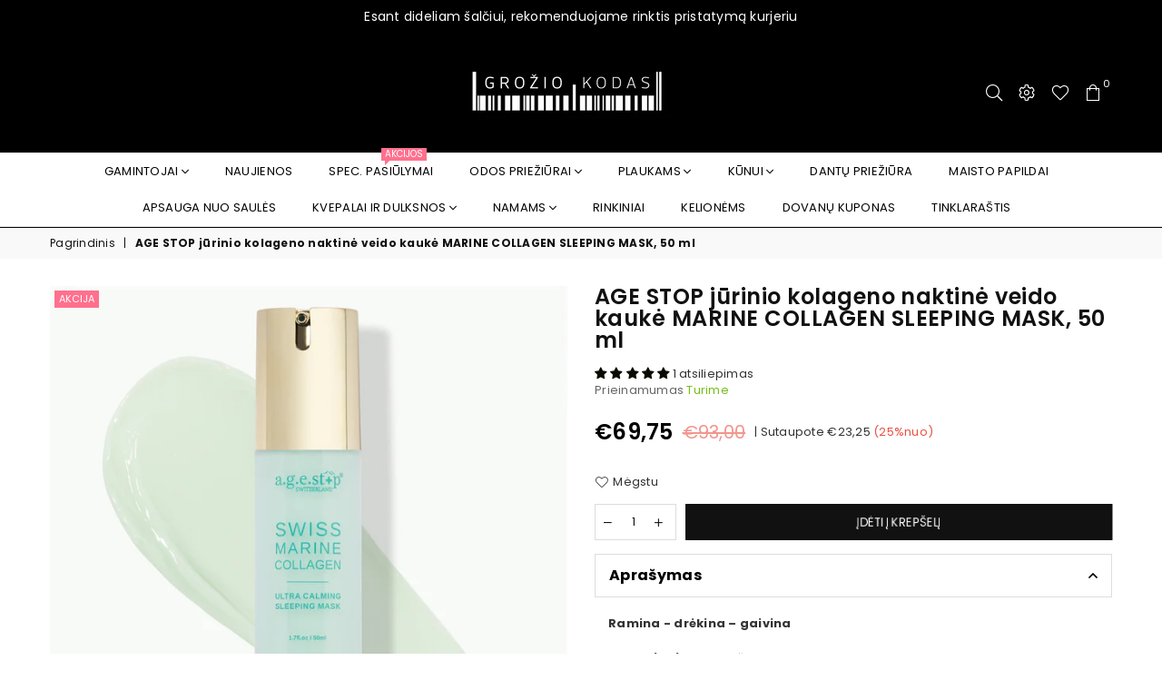

--- FILE ---
content_type: text/html; charset=utf-8
request_url: https://groziokodas.lt/products/age-stop-bio-jurinio-kolageno-drekinanti-naktine-kauke-bio-marine-collagen-rescue-60-ml
body_size: 65691
content:
<!doctype html>
<html class="no-js" lang="lt-LT" >
<head>
  <meta name="verify-paysera" content="180b33952451871f0e1a8eb4801c1456"><meta charset="utf-8">
  	<meta http-equiv="X-UA-Compatible" content="IE=edge,chrome=1">
    <meta name="viewport" content="width=device-width, initial-scale=1.0, maximum-scale=1.0, user-scalable=no">
    <meta name="theme-color" content="#111">
    <meta name="format-detection" content="telephone=no">
    <link rel="canonical" href="https://groziokodas.lt/products/age-stop-bio-jurinio-kolageno-drekinanti-naktine-kauke-bio-marine-collagen-rescue-60-ml">
  	<link rel="dns-prefetch" href="https://groziokodas.lt" crossorigin>
    <link rel="dns-prefetch" href="https://grozio-kodas.myshopify.com" crossorigin>
    <link rel="dns-prefetch" href="https://cdn.shopify.com" crossorigin>
    <link rel="dns-prefetch" href="https://fonts.shopifycdn.com" crossorigin>
    <link rel="dns-prefetch" href="https://fonts.googleapis.com" crossorigin>
  	<link rel="preconnect" href="https//fonts.shopifycdn.com/" crossorigin>
    <link rel="preconnect" href="https//cdn.shopify.com" crossorigin>
  	<link rel="preconnect" href="https://monorail-edge.shopifysvc.com">
  	<link rel="preconnect" href="https//ajax.googleapis.com">
  
  	
  		<link rel="preload" as="style" href="//groziokodas.lt/cdn/shop/t/8/assets/theme.css?v=104392386701033373241765358941">
  	
  
  	<link rel="preload" href="//groziokodas.lt/cdn/shop/t/8/assets/jquery.min.js?v=56365911735810779081636639876" as="script">
  	<link rel="preload" href="//groziokodas.lt/cdn/shop/t/8/assets/vendor.min.js?v=79539066404598467141636639888" as="script"><link rel="shortcut icon" href="//groziokodas.lt/cdn/shop/files/Untitled_design_4_32x32.png?v=1715341965" type="image/png"><link rel="apple-touch-icon-precomposed" type="image/png" sizes="152x152" href="//groziokodas.lt/cdn/shop/files/Untitled_design_4_152x.png?v=1715341965"><title>AGE STOP jūrinio kolageno naktinė veido kaukė MARINE COLLAGEN SLEEPING
&ndash; Grozio Kodas</title><meta name="description" content="Ramina - drėkina – gaivina Odos tipai: jautri, mišri, riebi, normali Tekstūra: lengvas šilko švelnumo gelinis kremas Odos būklė: papilkėjusi, jautri, sausa Geriausia: drėkina, skaistina, didina odos putlumą, padeda pagerinti odos reljefą ir bendrą odos būklę. Naudojimas: tepti vakare po veido kremo kaip naktinę nenupla"><!-- /snippets/social-meta-tags.liquid -->
     <meta name="keywords" content="Grozio Kodas, groziokodas.lt" />
<meta name="author" content="AdornThemes">




<meta property="og:site_name" content="Grozio Kodas">
<meta property="og:url" content="https://groziokodas.lt/products/age-stop-bio-jurinio-kolageno-drekinanti-naktine-kauke-bio-marine-collagen-rescue-60-ml">
<meta property="og:title" content="AGE STOP jūrinio kolageno naktinė veido kaukė MARINE COLLAGEN SLEEPING MASK, 50 ml">
<meta property="og:type" content="product">
<meta property="og:description" content="Ramina - drėkina – gaivina Odos tipai: jautri, mišri, riebi, normali Tekstūra: lengvas šilko švelnumo gelinis kremas Odos būklė: papilkėjusi, jautri, sausa Geriausia: drėkina, skaistina, didina odos putlumą, padeda pagerinti odos reljefą ir bendrą odos būklę. Naudojimas: tepti vakare po veido kremo kaip naktinę nenupla">

  <meta property="og:price:amount" content="69,75">
  <meta property="og:price:currency" content="EUR">

<meta property="og:image" content="http://groziokodas.lt/cdn/shop/files/marine-collagen-2T_1200x1200.jpg?v=1711471656">
<meta property="og:image:secure_url" content="https://groziokodas.lt/cdn/shop/files/marine-collagen-2T_1200x1200.jpg?v=1711471656">


<meta name="twitter:card" content="summary_large_image">
<meta name="twitter:title" content="AGE STOP jūrinio kolageno naktinė veido kaukė MARINE COLLAGEN SLEEPING MASK, 50 ml">
<meta name="twitter:description" content="Ramina - drėkina – gaivina Odos tipai: jautri, mišri, riebi, normali Tekstūra: lengvas šilko švelnumo gelinis kremas Odos būklė: papilkėjusi, jautri, sausa Geriausia: drėkina, skaistina, didina odos putlumą, padeda pagerinti odos reljefą ir bendrą odos būklę. Naudojimas: tepti vakare po veido kremo kaip naktinę nenupla">

<link rel="preload" as="font" href="//groziokodas.lt/cdn/fonts/poppins/poppins_n3.05f58335c3209cce17da4f1f1ab324ebe2982441.woff2" type="font/woff2" crossorigin><link rel="preload" as="font" href="//groziokodas.lt/cdn/fonts/poppins/poppins_n4.0ba78fa5af9b0e1a374041b3ceaadf0a43b41362.woff2" type="font/woff2" crossorigin><link rel="preload" as="font" href="//groziokodas.lt/cdn/fonts/poppins/poppins_n6.aa29d4918bc243723d56b59572e18228ed0786f6.woff2" type="font/woff2" crossorigin><link rel="preload" as="font" href="//groziokodas.lt/cdn/fonts/poppins/poppins_n7.56758dcf284489feb014a026f3727f2f20a54626.woff2" type="font/woff2" crossorigin><style type="text/css">*,::after,::before{box-sizing:border-box}article,aside,details,figcaption,figure,footer,header,hgroup,main,menu,nav,section,summary{display:block}body,button,input,select,textarea{font-family:arial;-webkit-font-smoothing:antialiased;-webkit-text-size-adjust:100%}a{background-color:transparent}a,a:after,a:before{transition:all .3s ease-in-out}b,strong{font-weight:700;}em{font-style:italic}small{font-size:80%}sub,sup{font-size:75%;line-height:0;position:relative;vertical-align:baseline}sup{top:-.5em}sub{bottom:-.25em}img{max-width:100%;border:0}button,input,optgroup,select,textarea{color:inherit;font:inherit;margin:0;outline:0}button[disabled],input[disabled]{cursor:default}.mb0{margin-bottom:0!important}.mb10{margin-bottom:10px!important}.mb20{margin-bottom:20px!important}[type=button]::-moz-focus-inner,[type=reset]::-moz-focus-inner,[type=submit]::-moz-focus-inner,button::-moz-focus-inner{border-style:none;padding:0}[type=button]:-moz-focusring,[type=reset]:-moz-focusring,[type=submit]:-moz-focusring,button:-moz-focusring{outline:1px dotted ButtonText}input[type=email],input[type=number],input[type=password],input[type=search]{-webkit-appearance:none;-moz-appearance:none}table{width:100%;border-collapse:collapse;border-spacing:0}td,th{padding:0}textarea{overflow:auto;-webkit-appearance:none;-moz-appearance:none}.uppercase{text-transform:uppercase}.lowercase{text-transform:lowercase}.capitalize{text-transform:capitalize}[tabindex='-1']:focus{outline:0}a,img{outline:0!important;border:0}[role=button],a,button,input,label,select,textarea{touch-action:manipulation}.flex{display:flex}.flex-item{flex:1}.clearfix::after{content:'';display:table;clear:both}.clear{clear:both}.icon__fallback-text,.visually-hidden{position:absolute!important;overflow:hidden;clip:rect(0 0 0 0);height:1px;width:1px;margin:-1px;padding:0;border:0}.visibility-hidden{visibility:hidden}.js-focus-hidden:focus{outline:0}.no-js:not(html){display:none}.no-js .no-js:not(html){display:block}.no-js .js{display:none}.skip-link:focus{clip:auto;width:auto;height:auto;margin:0;color:#111;background-color:#fff;padding:10px;opacity:1;z-index:10000;transition:none}blockquote{background:#f8f8f8;font-weight:600;font-size:15px;font-style:normal;text-align:center;padding:0 30px;margin:0}.rte blockquote{padding:25px;margin-bottom:20px}blockquote p+cite{margin-top:7.5px}blockquote cite{display:block;font-size:13px;font-style:inherit}code,pre{font-family:Consolas,monospace;font-size:1em}pre{overflow:auto}.rte:last-child{margin-bottom:0}.rte .h1,.rte .h2,.rte .h3,.rte .h4,.rte .h5,.rte .h6,.rte h1,.rte h2,.rte h3,.rte h4,.rte h5,.rte h6{margin-top:15px;margin-bottom:7.5px}.rte .h1:first-child,.rte .h2:first-child,.rte .h3:first-child,.rte .h4:first-child,.rte .h5:first-child,.rte .h6:first-child,.rte h1:first-child,.rte h2:first-child,.rte h3:first-child,.rte h4:first-child,.rte h5:first-child,.rte h6:first-child{margin-top:0}.rte li{margin-bottom:4px;list-style:inherit}.rte li:last-child{margin-bottom:0}.rte-setting{margin-bottom:11.11111px}.rte-setting:last-child{margin-bottom:0}p:last-child{margin-bottom:0}li{list-style:none}.fine-print{font-size:1.07692em;font-style:italic;margin:20px 0}.txt--minor{font-size:80%}.txt--emphasis{font-style:italic}.icon{display:inline-block;width:20px;height:20px;vertical-align:middle;fill:currentColor}.no-svg .icon{display:none}svg.icon:not(.icon--full-color) circle,svg.icon:not(.icon--full-color) ellipse,svg.icon:not(.icon--full-color) g,svg.icon:not(.icon--full-color) line,svg.icon:not(.icon--full-color) path,svg.icon:not(.icon--full-color) polygon,svg.icon:not(.icon--full-color) polyline,svg.icon:not(.icon--full-color) rect,symbol.icon:not(.icon--full-color) circle,symbol.icon:not(.icon--full-color) ellipse,symbol.icon:not(.icon--full-color) g,symbol.icon:not(.icon--full-color) line,symbol.icon:not(.icon--full-color) path,symbol.icon:not(.icon--full-color) polygon,symbol.icon:not(.icon--full-color) polyline,symbol.icon:not(.icon--full-color) rect{fill:inherit;stroke:inherit}.no-svg .icon__fallback-text{position:static!important;overflow:inherit;clip:none;height:auto;width:auto;margin:0}ol,ul{margin:0;padding:0}ol{list-style:decimal}.list--inline{padding:0;margin:0}.list--inline li{display:inline-block;margin-bottom:0;vertical-align:middle}.rte img{height:auto}.rte table{table-layout:fixed}.rte ol,.rte ul{margin:20px 0 30px 30px}.rte ol.list--inline,.rte ul.list--inline{margin-left:0}.rte ul{list-style:disc outside}.rte ul ul{list-style:circle outside}.rte ul ul ul{list-style:square outside}.rte a:not(.btn){padding-bottom:1px}.text-center .rte ol,.text-center .rte ul,.text-center.rte ol,.text-center.rte ul{margin-left:0;list-style-position:inside}.rte__table-wrapper{max-width:100%;overflow:auto;-webkit-overflow-scrolling:touch}svg:not(:root){overflow:hidden}.video-wrapper{position:relative;overflow:hidden;max-width:100%;padding-bottom:56.25%;height:0;height:auto}.video-wrapper iframe{position:absolute;top:0;left:0;width:100%;height:100%}form{margin:0}legend{border:0;padding:0}button{cursor:pointer}input[type=submit]{cursor:pointer}input[type=text]{-webkit-appearance:none;-moz-appearance:none}[type=checkbox]+label,[type=radio]+label{display:inline-block;margin-bottom:0}label[for]{cursor:pointer}textarea{min-height:100px}input[type=checkbox],input[type=radio]{margin:0 5px 0 0;vertical-align:middle}select::-ms-expand{display:none}.label--hidden{position:absolute;height:0;width:0;margin-bottom:0;overflow:hidden;clip:rect(1px,1px,1px,1px)}.ie9 .label--hidden{position:static;height:auto;width:auto;margin-bottom:2px;overflow:visible;clip:initial}.form-vertical input,.form-vertical select,.form-vertical textarea{display:block;width:100%}.form-vertical [type=checkbox],.form-vertical [type=radio]{display:inline-block;width:auto;margin-right:5px}.form-vertical .btn,.form-vertical [type=submit]{display:inline-block;width:auto}.grid--table{display:table;table-layout:fixed;width:100%}.grid--table>.grid__item{float:none;display:table-cell;vertical-align:middle}.is-transitioning{display:block!important;visibility:visible!important}.mr0{margin:0 !important;}.pd0{ padding:0 !important;} .grid{list-style:none;margin:0 -15px;padding:0}.grid::after{content:'';display:table;clear:both}.grid__item{float:left;padding-left:15px;padding-right:15px;width:100%}@media only screen and (max-width:1024px){.grid{margin:0 -7.5px}.grid__item{padding-left:7.5px;padding-right:7.5px}}.grid__item[class*="--push"]{position:relative}.grid--rev{direction:rtl;text-align:left}.grid--rev>.grid__item{direction:ltr;text-align:left;float:right}.col-1,.one-whole{width:100%}.col-2,.five-tenths,.four-eighths,.one-half,.three-sixths,.two-quarters,.wd-50{width:50%}.col-3,.one-third,.two-sixths{width:33.33333%}.four-sixths,.two-thirds{width:66.66667%}.col-4,.one-quarter,.two-eighths{width:25%}.six-eighths,.three-quarters{width:75%}.col-5,.one-fifth,.two-tenths{width:20%}.four-tenths,.two-fifths,.wd-40{width:40%}.six-tenths,.three-fifths,.wd-60{width:60%}.eight-tenths,.four-fifths,.wd-80{width:80%}.one-sixth{width:16.66667%}.five-sixths{width:83.33333%}.one-seventh{width:14.28571%}.one-eighth{width:12.5%}.three-eighths{width:37.5%}.five-eighths{width:62.5%}.seven-eighths{width:87.5%}.one-nineth{width:11.11111%}.one-tenth{width:10%}.three-tenths,.wd-30{width:30%}.seven-tenths,.wd-70{width:70%}.nine-tenths,.wd-90{width:90%}.show{display:block!important}.hide{display:none!important}.text-left{text-align:left!important}.text-right{text-align:right!important}.text-center{text-align:center!important}@media only screen and (min-width:767px){.medium-up--one-whole{width:100%}.medium-up--five-tenths,.medium-up--four-eighths,.medium-up--one-half,.medium-up--three-sixths,.medium-up--two-quarters{width:50%}.medium-up--one-third,.medium-up--two-sixths{width:33.33333%}.medium-up--four-sixths,.medium-up--two-thirds{width:66.66667%}.medium-up--one-quarter,.medium-up--two-eighths{width:25%}.medium-up--six-eighths,.medium-up--three-quarters{width:75%}.medium-up--one-fifth,.medium-up--two-tenths{width:20%}.medium-up--four-tenths,.medium-up--two-fifths{width:40%}.medium-up--six-tenths,.medium-up--three-fifths{width:60%}.medium-up--eight-tenths,.medium-up--four-fifths{width:80%}.medium-up--one-sixth{width:16.66667%}.medium-up--five-sixths{width:83.33333%}.medium-up--one-seventh{width:14.28571%}.medium-up--one-eighth{width:12.5%}.medium-up--three-eighths{width:37.5%}.medium-up--five-eighths{width:62.5%}.medium-up--seven-eighths{width:87.5%}.medium-up--one-nineth{width:11.11111%}.medium-up--one-tenth{width:10%}.medium-up--three-tenths{width:30%}.medium-up--seven-tenths{width:70%}.medium-up--nine-tenths{width:90%}.grid--uniform .medium-up--five-tenths:nth-child(2n+1),.grid--uniform .medium-up--four-eighths:nth-child(2n+1),.grid--uniform .medium-up--one-eighth:nth-child(8n+1),.grid--uniform .medium-up--one-fifth:nth-child(5n+1),.grid--uniform .medium-up--one-half:nth-child(2n+1),.grid--uniform .medium-up--one-quarter:nth-child(4n+1),.grid--uniform .medium-up--one-seventh:nth-child(7n+1),.grid--uniform .medium-up--one-sixth:nth-child(6n+1),.grid--uniform .medium-up--one-third:nth-child(3n+1),.grid--uniform .medium-up--three-sixths:nth-child(2n+1),.grid--uniform .medium-up--two-eighths:nth-child(4n+1),.grid--uniform .medium-up--two-sixths:nth-child(3n+1){clear:both}.medium-up--show{display:block!important}.medium-up--hide{display:none!important}.medium-up--text-left{text-align:left!important}.medium-up--text-right{text-align:right!important}.medium-up--text-center{text-align:center!important}}@media only screen and (min-width:1025px){.large-up--one-whole{width:100%}.large-up--five-tenths,.large-up--four-eighths,.large-up--one-half,.large-up--three-sixths,.large-up--two-quarters{width:50%}.large-up--one-third,.large-up--two-sixths{width:33.33333%}.large-up--four-sixths,.large-up--two-thirds{width:66.66667%}.large-up--one-quarter,.large-up--two-eighths{width:25%}.large-up--six-eighths,.large-up--three-quarters{width:75%}.large-up--one-fifth,.large-up--two-tenths{width:20%}.large-up--four-tenths,.large-up--two-fifths{width:40%}.large-up--six-tenths,.large-up--three-fifths{width:60%}.large-up--eight-tenths,.large-up--four-fifths{width:80%}.large-up--one-sixth{width:16.66667%}.large-up--five-sixths{width:83.33333%}.large-up--one-seventh{width:14.28571%}.large-up--one-eighth{width:12.5%}.large-up--three-eighths{width:37.5%}.large-up--five-eighths{width:62.5%}.large-up--seven-eighths{width:87.5%}.large-up--one-nineth{width:11.11111%}.large-up--one-tenth{width:10%}.large-up--three-tenths{width:30%}.large-up--seven-tenths{width:70%}.large-up--nine-tenths{width:90%}.grid--uniform .large-up--five-tenths:nth-child(2n+1),.grid--uniform .large-up--four-eighths:nth-child(2n+1),.grid--uniform .large-up--one-eighth:nth-child(8n+1),.grid--uniform .large-up--one-fifth:nth-child(5n+1),.grid--uniform .large-up--one-half:nth-child(2n+1),.grid--uniform .large-up--one-quarter:nth-child(4n+1),.grid--uniform .large-up--one-seventh:nth-child(7n+1),.grid--uniform .large-up--one-sixth:nth-child(6n+1),.grid--uniform .large-up--one-third:nth-child(3n+1),.grid--uniform .large-up--three-sixths:nth-child(2n+1),.grid--uniform .large-up--two-eighths:nth-child(4n+1),.grid--uniform .large-up--two-sixths:nth-child(3n+1){clear:both}.large-up--show{display:block!important}.large-up--hide{display:none!important}.large-up--text-left{text-align:left!important}.large-up--text-right{text-align:right!important}.large-up--text-center{text-align:center!important}}@media only screen and (min-width:1280px){.widescreen--one-whole{width:100%}.widescreen--five-tenths,.widescreen--four-eighths,.widescreen--one-half,.widescreen--three-sixths,.widescreen--two-quarters{width:50%}.widescreen--one-third,.widescreen--two-sixths{width:33.33333%}.widescreen--four-sixths,.widescreen--two-thirds{width:66.66667%}.widescreen--one-quarter,.widescreen--two-eighths{width:25%}.widescreen--six-eighths,.widescreen--three-quarters{width:75%}.widescreen--one-fifth,.widescreen--two-tenths{width:20%}.widescreen--four-tenths,.widescreen--two-fifths{width:40%}.widescreen--six-tenths,.widescreen--three-fifths{width:60%}.widescreen--eight-tenths,.widescreen--four-fifths{width:80%}.widescreen--one-sixth{width:16.66667%}.widescreen--five-sixths{width:83.33333%}.widescreen--one-seventh{width:14.28571%}.widescreen--one-eighth{width:12.5%}.widescreen--three-eighths{width:37.5%}.widescreen--five-eighths{width:62.5%}.widescreen--seven-eighths{width:87.5%}.widescreen--one-nineth{width:11.11111%}.widescreen--one-tenth{width:10%}.widescreen--three-tenths{width:30%}.widescreen--seven-tenths{width:70%}.widescreen--nine-tenths{width:90%}.grid--uniform .widescreen--five-tenths:nth-child(2n+1),.grid--uniform .widescreen--four-eighths:nth-child(2n+1),.grid--uniform .widescreen--one-eighth:nth-child(8n+1),.grid--uniform .widescreen--one-fifth:nth-child(5n+1),.grid--uniform .widescreen--one-half:nth-child(2n+1),.grid--uniform .widescreen--one-quarter:nth-child(4n+1),.grid--uniform .widescreen--one-seventh:nth-child(7n+1),.grid--uniform .widescreen--one-sixth:nth-child(6n+1),.grid--uniform .widescreen--one-third:nth-child(3n+1),.grid--uniform .widescreen--three-sixths:nth-child(2n+1),.grid--uniform .widescreen--two-eighths:nth-child(4n+1),.grid--uniform .widescreen--two-sixths:nth-child(3n+1){clear:both}.widescreen--show{display:block!important}.widescreen--hide{display:none!important}.widescreen--text-left{text-align:left!important}.widescreen--text-right{text-align:right!important}.widescreen--text-center{text-align:center!important}}@media only screen and (min-width:1025px) and (max-width:1279px){.large--one-whole{width:100%}.large--five-tenths,.large--four-eighths,.large--one-half,.large--three-sixths,.large--two-quarters{width:50%}.large--one-third,.large--two-sixths{width:33.33333%}.large--four-sixths,.large--two-thirds{width:66.66667%}.large--one-quarter,.large--two-eighths{width:25%}.large--six-eighths,.large--three-quarters{width:75%}.large--one-fifth,.large--two-tenths{width:20%}.large--four-tenths,.large--two-fifths{width:40%}.large--six-tenths,.large--three-fifths{width:60%}.large--eight-tenths,.large--four-fifths{width:80%}.large--one-sixth{width:16.66667%}.large--five-sixths{width:83.33333%}.large--one-seventh{width:14.28571%}.large--one-eighth{width:12.5%}.large--three-eighths{width:37.5%}.large--five-eighths{width:62.5%}.large--seven-eighths{width:87.5%}.large--one-nineth{width:11.11111%}.large--one-tenth{width:10%}.large--three-tenths{width:30%}.large--seven-tenths{width:70%}.large--nine-tenths{width:90%}.grid--uniform .large--five-tenths:nth-child(2n+1),.grid--uniform .large--four-eighths:nth-child(2n+1),.grid--uniform .large--one-eighth:nth-child(8n+1),.grid--uniform .large--one-fifth:nth-child(5n+1),.grid--uniform .large--one-half:nth-child(2n+1),.grid--uniform .large--one-quarter:nth-child(4n+1),.grid--uniform .large--one-seventh:nth-child(7n+1),.grid--uniform .large--one-sixth:nth-child(6n+1),.grid--uniform .large--one-third:nth-child(3n+1),.grid--uniform .large--three-sixths:nth-child(2n+1),.grid--uniform .large--two-eighths:nth-child(4n+1),.grid--uniform .large--two-sixths:nth-child(3n+1){clear:both}.large--show{display:block!important}.large--hide{display:none!important}.large--text-left{text-align:left!important}.large--text-right{text-align:right!important}.large--text-center{text-align:center!important}}@media only screen and (min-width:767px) and (max-width:1024px){.medium--one-whole{width:100%}.medium--five-tenths,.medium--four-eighths,.medium--one-half,.medium--three-sixths,.medium--two-quarters{width:50%}.medium--one-third,.medium--two-sixths{width:33.33333%}.medium--four-sixths,.medium--two-thirds{width:66.66667%}.medium--one-quarter,.medium--two-eighths{width:25%}.medium--six-eighths,.medium--three-quarters{width:75%}.medium--one-fifth,.medium--two-tenths{width:20%}.medium--four-tenths,.medium--two-fifths{width:40%}.medium--six-tenths,.medium--three-fifths{width:60%}.medium--eight-tenths,.medium--four-fifths{width:80%}.medium--one-sixth{width:16.66667%}.medium--five-sixths{width:83.33333%}.medium--one-seventh{width:14.28571%}.medium--one-eighth{width:12.5%}.medium--three-eighths{width:37.5%}.medium--five-eighths{width:62.5%}.medium--seven-eighths{width:87.5%}.medium--one-nineth{width:11.11111%}.medium--one-tenth{width:10%}.medium--three-tenths{width:30%}.medium--seven-tenths{width:70%}.medium--nine-tenths{width:90%}.grid--uniform .medium--five-tenths:nth-child(2n+1),.grid--uniform .medium--four-eighths:nth-child(2n+1),.grid--uniform .medium--one-eighth:nth-child(8n+1),.grid--uniform .medium--one-fifth:nth-child(5n+1),.grid--uniform .medium--one-half:nth-child(2n+1),.grid--uniform .medium--one-quarter:nth-child(4n+1),.grid--uniform .medium--one-seventh:nth-child(7n+1),.grid--uniform .medium--one-sixth:nth-child(6n+1),.grid--uniform .medium--one-third:nth-child(3n+1),.grid--uniform .medium--three-sixths:nth-child(2n+1),.grid--uniform .medium--two-eighths:nth-child(4n+1),.grid--uniform .medium--two-sixths:nth-child(3n+1){clear:both}.medium--show{display:block!important}.medium--hide{display:none!important}.medium--text-left{text-align:left!important}.medium--text-right{text-align:right!important}.medium--text-center{text-align:center!important}}@media only screen and (max-width:766px){.grid{margin:0 -5px}.grid__item{padding-left:5px;padding-right:5px}.small--one-whole{width:100%}.small--five-tenths,.small--four-eighths,.small--one-half,.small--three-sixths,.small--two-quarters{width:50%}.small--one-third,.small--two-sixths{width:33.33333%}.small--four-sixths,.small--two-thirds{width:66.66667%}.small--one-quarter,.small--two-eighths{width:25%}.small--six-eighths,.small--three-quarters{width:75%}.small--one-fifth,.small--two-tenths{width:20%}.small--four-tenths,.small--two-fifths{width:40%}.small--six-tenths,.small--three-fifths{width:60%}.small--eight-tenths,.small--four-fifths{width:80%}.small--one-sixth{width:16.66667%}.small--five-sixths{width:83.33333%}.small--one-seventh{width:14.28571%}.small--one-eighth{width:12.5%}.small--three-eighths{width:37.5%}.small--five-eighths{width:62.5%}.small--seven-eighths{width:87.5%}.small--one-nineth{width:11.11111%}.small--one-tenth{width:10%}.small--three-tenths{width:30%}.small--seven-tenths{width:70%}.small--nine-tenths{width:90%}.grid--uniform .small--five-tenths:nth-child(2n+1),.grid--uniform .small--four-eighths:nth-child(2n+1),.grid--uniform .small--one-eighth:nth-child(8n+1),.grid--uniform .small--one-half:nth-child(2n+1),.grid--uniform .small--one-quarter:nth-child(4n+1),.grid--uniform .small--one-seventh:nth-child(7n+1),.grid--uniform .small--one-sixth:nth-child(6n+1),.grid--uniform .small--one-third:nth-child(3n+1),.grid--uniform .small--three-sixths:nth-child(2n+1),.grid--uniform .small--two-eighths:nth-child(4n+1),.grid--uniform .small--two-sixths:nth-child(3n+1),.grid--uniform.small--one-fifth:nth-child(5n+1){clear:both}.small--show{display:block!important}.small--hide{display:none!important}.small--text-left{text-align:left!important}.small--text-right{text-align:right!important}.small--text-center{text-align:center!important}}.grid-mr-0{margin:0}.grid-mr-1{margin:0 -.5px}.grid-mr-2{margin:0 -1px}.grid-mr-3{margin:0 -1.5px}.grid-mr-4{margin:0 -2px}.grid-mr-5{margin:0 -2.5px}.grid-mr-6{margin:0 -3px}.grid-mr-7{margin:0 -3.5px}.grid-mr-8{margin:0 -4px}.grid-mr-9{margin:0 -4.5px}.grid-mr-10{margin:0 -5px}.grid-mr-11{margin:0 -5.5px}.grid-mr-12{margin:0 -6px}.grid-mr-13{margin:0 -6.5px}.grid-mr-14{margin:0 -7px}.grid-mr-15{margin:0 -7.5px}.grid-mr-16{margin:0 -8px}.grid-mr-17{margin:0 -8.5px}.grid-mr-18{margin:0 -9px}.grid-mr-19{margin:0 -9.5px}.grid-mr-20{margin:0 -10px}.grid-mr-21{margin:0 -10.5px}.grid-mr-22{margin:0 -11px}.grid-mr-23{margin:0 -11.5px}.grid-mr-24{margin:0 -12px}.grid-mr-25{margin:0 -12.5px}.grid-mr-26{margin:0 -13px}.grid-mr-27{margin:0 -13.5px}.grid-mr-28{margin:0 -14px}.grid-mr-29{margin:0 -14.5px}.grid-mr-30{margin:0 -15px}.pd-1 .collection-grid-item{margin:0 .5px 1px}.pd-2 .collection-grid-item{margin:0 1px 2px}.pd-3 .collection-grid-item{margin:0 1.5px 3px}.pd-4 .collection-grid-item{margin:0 2px 4px}.pd-5 .collection-grid-item{margin:0 2.5px 5px}.pd-6 .collection-grid-item{margin:0 3px 6px}.pd-7 .collection-grid-item{margin:0 3.5px 7px}.pd-8 .collection-grid-item{margin:0 4px 8px}.pd-9 .collection-grid-item{margin:0 4.5px 9px}.pd-10 .collection-grid-item{margin:0 5px 10px}.pd-11 .collection-grid-item{margin:0 5.5px 11px}.pd-12 .collection-grid-item{margin:0 6px 12px}.pd-13 .collection-grid-item{margin:0 6.5px 13px}.pd-14 .collection-grid-item{margin:0 7px 14px}.pd-15 .collection-grid-item{margin:0 7.5px 15px}.pd-16 .collection-grid-item{margin:0 8px 16px}.pd-17 .collection-grid-item{margin:0 8.5px 17px}.pd-18 .collection-grid-item{margin:0 9px 18px}.pd-19 .collection-grid-item{margin:0 9.5px 19px}.pd-20 .collection-grid-item{margin:0 10px 20px}.pd-21 .collection-grid-item{margin:0 10.5px 21px}.pd-22 .collection-grid-item{margin:0 11px 22px}.pd-23 .collection-grid-item{margin:0 11.5px 23px}.pd-24 .collection-grid-item{margin:0 12px 24px}.pd-25 .collection-grid-item{margin:0 12.5px 25px}.pd-26 .collection-grid-item{margin:0 13px 26px}.pd-27 .collection-grid-item{margin:0 13.5px 27px}.pd-28 .collection-grid-item{margin:0 14px 28px}.pd-29 .collection-grid-item{margin:0 14.5px 29px}.pd-30 .collection-grid-item{margin:0 15px 30px}@media only screen and (max-width:766px){.pd-mb-1 .collection-grid-item{margin:0 .5px 1px}.pd-mb-2 .collection-grid-item{margin:0 1px 2px}.pd-mb-3 .collection-grid-item{margin:0 1.5px 3px}.pd-mb-4 .collection-grid-item{margin:0 2px 4px}.pd-mb-5 .collection-grid-item{margin:0 2.5px 5px}.pd-mb-6 .collection-grid-item{margin:0 3px 6px}.pd-mb-7 .collection-grid-item{margin:0 3.5px 7px}.pd-mb-8 .collection-grid-item{margin:0 4px 8px}.pd-mb-9 .collection-grid-item{margin:0 4.5px 9px}.pd-mb-10 .collection-grid-item{margin:0 5px 10px}.pd-mb-11 .collection-grid-item{margin:0 5.5px 11px}.pd-mb-12 .collection-grid-item{margin:0 6px 12px}.pd-mb-13 .collection-grid-item{margin:0 6.5px 13px}.pd-mb-14 .collection-grid-item{margin:0 7px 14px}.pd-mb-15 .collection-grid-item{margin:0 7.5px 15px}.pd-mb-16 .collection-grid-item{margin:0 8px 16px}.pd-mb-17 .collection-grid-item{margin:0 8.5px 17px}.pd-mb-18 .collection-grid-item{margin:0 9px 18px}.pd-mb-19 .collection-grid-item{margin:0 9.5px 19px}.pd-mb-20 .collection-grid-item{margin:0 10px 20px}.pd-mb-21 .collection-grid-item{margin:0 10.5px 21px}.pd-mb-22 .collection-grid-item{margin:0 11px 22px}.pd-mb-23 .collection-grid-item{margin:0 11.5px 23px}.pd-mb-24 .collection-grid-item{margin:0 12px 24px}.pd-mb-25 .collection-grid-item{margin:0 12.5px 25px}.pd-mb-26 .collection-grid-item{margin:0 13px 26px}.pd-mb-27 .collection-grid-item{margin:0 13.5px 27px}.pd-mb-28 .collection-grid-item{margin:0 14px 28px}.pd-mb-29 .collection-grid-item{margin:0 14.5px 29px}.pd-mb-30 .collection-grid-item{margin:0 15px 30px}}@font-face {font-family: Poppins;font-weight: 400;font-style: normal;font-display: swap;src: url("//groziokodas.lt/cdn/fonts/poppins/poppins_n4.0ba78fa5af9b0e1a374041b3ceaadf0a43b41362.woff2") format("woff2"), url("//groziokodas.lt/cdn/fonts/poppins/poppins_n4.214741a72ff2596839fc9760ee7a770386cf16ca.woff") format("woff");}@font-face {font-family: Poppins;font-weight: 300;font-style: normal;font-display: swap;src: url("//groziokodas.lt/cdn/fonts/poppins/poppins_n3.05f58335c3209cce17da4f1f1ab324ebe2982441.woff2") format("woff2"), url("//groziokodas.lt/cdn/fonts/poppins/poppins_n3.6971368e1f131d2c8ff8e3a44a36b577fdda3ff5.woff") format("woff");}@font-face {font-family: Poppins;font-weight: 600;font-style: normal;font-display: swap;src: url("//groziokodas.lt/cdn/fonts/poppins/poppins_n6.aa29d4918bc243723d56b59572e18228ed0786f6.woff2") format("woff2"), url("//groziokodas.lt/cdn/fonts/poppins/poppins_n6.5f815d845fe073750885d5b7e619ee00e8111208.woff") format("woff");}@font-face {font-family: Poppins;font-weight: 700;font-style: normal;font-display: swap;src: url("//groziokodas.lt/cdn/fonts/poppins/poppins_n7.56758dcf284489feb014a026f3727f2f20a54626.woff2") format("woff2"), url("//groziokodas.lt/cdn/fonts/poppins/poppins_n7.f34f55d9b3d3205d2cd6f64955ff4b36f0cfd8da.woff") format("woff");}</style>  <link rel="stylesheet" href="//groziokodas.lt/cdn/shop/t/8/assets/theme.css?v=104392386701033373241765358941" type="text/css" media="all">      <script src="//groziokodas.lt/cdn/shop/t/8/assets/jquery.min.js?v=56365911735810779081636639876"defer="defer"></script><script>var theme = {strings:{addToCart:"Įdėti į krepšelį",soldOut:"Išparduota",unavailable:"Neturime",showMore:"Rodyti daugiau",showLess:"Rodyti mažiau"},mlcurrency:false,moneyFormat:"€{{amount_with_comma_separator}}",currencyFormat:"money_format",shopCurrency:"EUR",autoCurrencies:false,money_currency_format:"€{{amount_with_comma_separator}} EUR",money_format:"€{{amount_with_comma_separator}}",ajax_cart:false,fixedHeader:false,animation:true,animationMobile:true,searchresult:"Žiurėti visus",wlAvailable:"Available in Wishlist",rtl:false,days:"Translation missing: lt-LT.date_formats.short_names.days",hours:"Translation missing: lt-LT.date_formats.short_names.hours",minuts:"Translation missing: lt-LT.date_formats.short_names.minuts",seconds:"Translation missing: lt-LT.date_formats.short_names.seconds",};document.documentElement.className = document.documentElement.className.replace('no-js', 'js');var Metatheme = null,thm = 'Bravo', shpeml = 'sales@akesus.eu', dmn = window.location.hostname;</script><script src="//groziokodas.lt/cdn/shop/t/8/assets/vendor.min.js?v=79539066404598467141636639888" defer="defer"></script>
<script>window.performance && window.performance.mark && window.performance.mark('shopify.content_for_header.start');</script><meta name="facebook-domain-verification" content="ini7c6l418mjpxi3m37173vmc35km1">
<meta id="shopify-digital-wallet" name="shopify-digital-wallet" content="/48555688101/digital_wallets/dialog">
<meta name="shopify-checkout-api-token" content="8fa292bc9efeab118907e9ac4cf66ed5">
<meta id="in-context-paypal-metadata" data-shop-id="48555688101" data-venmo-supported="false" data-environment="production" data-locale="en_US" data-paypal-v4="true" data-currency="EUR">
<link rel="alternate" type="application/json+oembed" href="https://groziokodas.lt/products/age-stop-bio-jurinio-kolageno-drekinanti-naktine-kauke-bio-marine-collagen-rescue-60-ml.oembed">
<script async="async" data-src="/checkouts/internal/preloads.js?locale=lt-LT"></script>
<script id="shopify-features" type="application/json">{"accessToken":"8fa292bc9efeab118907e9ac4cf66ed5","betas":["rich-media-storefront-analytics"],"domain":"groziokodas.lt","predictiveSearch":true,"shopId":48555688101,"locale":"lt"}</script>
<script>var Shopify = Shopify || {};
Shopify.shop = "grozio-kodas.myshopify.com";
Shopify.locale = "lt-LT";
Shopify.currency = {"active":"EUR","rate":"1.0"};
Shopify.country = "LT";
Shopify.theme = {"name":"Grozio Kodas","id":128816840926,"schema_name":null,"schema_version":null,"theme_store_id":null,"role":"main"};
Shopify.theme.handle = "null";
Shopify.theme.style = {"id":null,"handle":null};
Shopify.cdnHost = "groziokodas.lt/cdn";
Shopify.routes = Shopify.routes || {};
Shopify.routes.root = "/";</script>
<script type="module">!function(o){(o.Shopify=o.Shopify||{}).modules=!0}(window);</script>
<script>!function(o){function n(){var o=[];function n(){o.push(Array.prototype.slice.apply(arguments))}return n.q=o,n}var t=o.Shopify=o.Shopify||{};t.loadFeatures=n(),t.autoloadFeatures=n()}(window);</script>
<script id="shop-js-analytics" type="application/json">{"pageType":"product"}</script>
<script defer="defer" async type="module" src="//groziokodas.lt/cdn/shopifycloud/shop-js/modules/v2/client.init-shop-cart-sync_B8_jOGAc.lt-LT.esm.js"></script>
<script defer="defer" async type="module" src="//groziokodas.lt/cdn/shopifycloud/shop-js/modules/v2/chunk.common_BvXBSvw1.esm.js"></script>
<script type="module">
  await import("//groziokodas.lt/cdn/shopifycloud/shop-js/modules/v2/client.init-shop-cart-sync_B8_jOGAc.lt-LT.esm.js");
await import("//groziokodas.lt/cdn/shopifycloud/shop-js/modules/v2/chunk.common_BvXBSvw1.esm.js");

  window.Shopify.SignInWithShop?.initShopCartSync?.({"fedCMEnabled":true,"windoidEnabled":true});

</script>
<script>(function() {
  var isLoaded = false;
  function asyncLoad() {
    if (isLoaded) return;
    isLoaded = true;
    var urls = ["https:\/\/cdn.nfcube.com\/instafeed-d5b5340632ee46773bf4f0de12f147de.js?shop=grozio-kodas.myshopify.com","https:\/\/production.parcely.app\/cartV2.js?shop=grozio-kodas.myshopify.com"];
    for (var i = 0; i < urls.length; i++) {
      var s = document.createElement('script');
      s.type = 'text/javascript';
      s.async = true;
      s.src = urls[i];
      var x = document.getElementsByTagName('script')[0];
      x.parentNode.insertBefore(s, x);
    }
  };
  document.addEventListener('StartAsyncLoading', function(event){asyncLoad();});if(window.attachEvent) {
    window.attachEvent('onload', function(){});
  } else {
    window.addEventListener('load', function(){}, false);
  }
})();</script>
<script id="__st">var __st={"a":48555688101,"offset":7200,"reqid":"1b833fbc-8b5e-4365-8cf3-6a5431a76c7b-1768915396","pageurl":"groziokodas.lt\/products\/age-stop-bio-jurinio-kolageno-drekinanti-naktine-kauke-bio-marine-collagen-rescue-60-ml","u":"835522cb8966","p":"product","rtyp":"product","rid":6601086075045};</script>
<script>window.ShopifyPaypalV4VisibilityTracking = true;</script>
<script id="captcha-bootstrap">!function(){'use strict';const t='contact',e='account',n='new_comment',o=[[t,t],['blogs',n],['comments',n],[t,'customer']],c=[[e,'customer_login'],[e,'guest_login'],[e,'recover_customer_password'],[e,'create_customer']],r=t=>t.map((([t,e])=>`form[action*='/${t}']:not([data-nocaptcha='true']) input[name='form_type'][value='${e}']`)).join(','),a=t=>()=>t?[...document.querySelectorAll(t)].map((t=>t.form)):[];function s(){const t=[...o],e=r(t);return a(e)}const i='password',u='form_key',d=['recaptcha-v3-token','g-recaptcha-response','h-captcha-response',i],f=()=>{try{return window.sessionStorage}catch{return}},m='__shopify_v',_=t=>t.elements[u];function p(t,e,n=!1){try{const o=window.sessionStorage,c=JSON.parse(o.getItem(e)),{data:r}=function(t){const{data:e,action:n}=t;return t[m]||n?{data:e,action:n}:{data:t,action:n}}(c);for(const[e,n]of Object.entries(r))t.elements[e]&&(t.elements[e].value=n);n&&o.removeItem(e)}catch(o){console.error('form repopulation failed',{error:o})}}const l='form_type',E='cptcha';function T(t){t.dataset[E]=!0}const w=window,h=w.document,L='Shopify',v='ce_forms',y='captcha';let A=!1;((t,e)=>{const n=(g='f06e6c50-85a8-45c8-87d0-21a2b65856fe',I='https://cdn.shopify.com/shopifycloud/storefront-forms-hcaptcha/ce_storefront_forms_captcha_hcaptcha.v1.5.2.iife.js',D={infoText:'Saugo „hCaptcha“',privacyText:'Privatumas',termsText:'Sąlygos'},(t,e,n)=>{const o=w[L][v],c=o.bindForm;if(c)return c(t,g,e,D).then(n);var r;o.q.push([[t,g,e,D],n]),r=I,A||(h.body.append(Object.assign(h.createElement('script'),{id:'captcha-provider',async:!0,src:r})),A=!0)});var g,I,D;w[L]=w[L]||{},w[L][v]=w[L][v]||{},w[L][v].q=[],w[L][y]=w[L][y]||{},w[L][y].protect=function(t,e){n(t,void 0,e),T(t)},Object.freeze(w[L][y]),function(t,e,n,w,h,L){const[v,y,A,g]=function(t,e,n){const i=e?o:[],u=t?c:[],d=[...i,...u],f=r(d),m=r(i),_=r(d.filter((([t,e])=>n.includes(e))));return[a(f),a(m),a(_),s()]}(w,h,L),I=t=>{const e=t.target;return e instanceof HTMLFormElement?e:e&&e.form},D=t=>v().includes(t);t.addEventListener('submit',(t=>{const e=I(t);if(!e)return;const n=D(e)&&!e.dataset.hcaptchaBound&&!e.dataset.recaptchaBound,o=_(e),c=g().includes(e)&&(!o||!o.value);(n||c)&&t.preventDefault(),c&&!n&&(function(t){try{if(!f())return;!function(t){const e=f();if(!e)return;const n=_(t);if(!n)return;const o=n.value;o&&e.removeItem(o)}(t);const e=Array.from(Array(32),(()=>Math.random().toString(36)[2])).join('');!function(t,e){_(t)||t.append(Object.assign(document.createElement('input'),{type:'hidden',name:u})),t.elements[u].value=e}(t,e),function(t,e){const n=f();if(!n)return;const o=[...t.querySelectorAll(`input[type='${i}']`)].map((({name:t})=>t)),c=[...d,...o],r={};for(const[a,s]of new FormData(t).entries())c.includes(a)||(r[a]=s);n.setItem(e,JSON.stringify({[m]:1,action:t.action,data:r}))}(t,e)}catch(e){console.error('failed to persist form',e)}}(e),e.submit())}));const S=(t,e)=>{t&&!t.dataset[E]&&(n(t,e.some((e=>e===t))),T(t))};for(const o of['focusin','change'])t.addEventListener(o,(t=>{const e=I(t);D(e)&&S(e,y())}));const B=e.get('form_key'),M=e.get(l),P=B&&M;t.addEventListener('StartAsyncLoading',(()=>{const t=y();if(P)for(const e of t)e.elements[l].value===M&&p(e,B);[...new Set([...A(),...v().filter((t=>'true'===t.dataset.shopifyCaptcha))])].forEach((e=>S(e,t)))}))}(h,new URLSearchParams(w.location.search),n,t,e,['guest_login'])})(!0,!0)}();</script>
<script integrity="sha256-4kQ18oKyAcykRKYeNunJcIwy7WH5gtpwJnB7kiuLZ1E=" data-source-attribution="shopify.loadfeatures" defer="defer" data-src="//groziokodas.lt/cdn/shopifycloud/storefront/assets/storefront/load_feature-a0a9edcb.js" crossorigin="anonymous"></script>
<script data-source-attribution="shopify.dynamic_checkout.dynamic.init">var Shopify=Shopify||{};Shopify.PaymentButton=Shopify.PaymentButton||{isStorefrontPortableWallets:!0,init:function(){window.Shopify.PaymentButton.init=function(){};var t=document.createElement("script");t.src="https://groziokodas.lt/cdn/shopifycloud/portable-wallets/latest/portable-wallets.lt.js",t.type="module",document.head.appendChild(t)}};
</script>
<script data-source-attribution="shopify.dynamic_checkout.buyer_consent">
  function portableWalletsHideBuyerConsent(e){var t=document.getElementById("shopify-buyer-consent"),n=document.getElementById("shopify-subscription-policy-button");t&&n&&(t.classList.add("hidden"),t.setAttribute("aria-hidden","true"),n.removeEventListener("click",e))}function portableWalletsShowBuyerConsent(e){var t=document.getElementById("shopify-buyer-consent"),n=document.getElementById("shopify-subscription-policy-button");t&&n&&(t.classList.remove("hidden"),t.removeAttribute("aria-hidden"),n.addEventListener("click",e))}window.Shopify?.PaymentButton&&(window.Shopify.PaymentButton.hideBuyerConsent=portableWalletsHideBuyerConsent,window.Shopify.PaymentButton.showBuyerConsent=portableWalletsShowBuyerConsent);
</script>
<script data-source-attribution="shopify.dynamic_checkout.cart.bootstrap">document.addEventListener("StartAsyncLoading",(function(){function t(){return document.querySelector("shopify-accelerated-checkout-cart, shopify-accelerated-checkout")}if(t())Shopify.PaymentButton.init();else{new MutationObserver((function(e,n){t()&&(Shopify.PaymentButton.init(),n.disconnect())})).observe(document.body,{childList:!0,subtree:!0})}}));
</script>
<link id="shopify-accelerated-checkout-styles" rel="stylesheet" media="screen" href="https://groziokodas.lt/cdn/shopifycloud/portable-wallets/latest/accelerated-checkout-backwards-compat.css" crossorigin="anonymous">
<style id="shopify-accelerated-checkout-cart">
        #shopify-buyer-consent {
  margin-top: 1em;
  display: inline-block;
  width: 100%;
}

#shopify-buyer-consent.hidden {
  display: none;
}

#shopify-subscription-policy-button {
  background: none;
  border: none;
  padding: 0;
  text-decoration: underline;
  font-size: inherit;
  cursor: pointer;
}

#shopify-subscription-policy-button::before {
  box-shadow: none;
}

      </style>

<script>window.performance && window.performance.mark && window.performance.mark('shopify.content_for_header.end');</script><script type="text/javascript">
    //var sm_quantity_selector_attr = 'id';
    var sm_override_checkout_button = true;
  	if (window.location.pathname == '/collections/all') {
      	window.location.replace('/collections/all-products');
  	}
  	
        
		
        var smFeaturedImage = 'files/marine-collagen-2T.jpg';
        var productSMHandle = 'age-stop-bio-jurinio-kolageno-drekinanti-naktine-kauke-bio-marine-collagen-rescue-60-ml';
        var productSMTitle = 'AGE STOP jūrinio kolageno naktinė veido kaukė MARINE COLLAGEN SLEEPING MASK, 50 ml';
    
    var sm_is_cart_page = false;
	
</script>

<style>
#gift_container, #gift_container .giftContainerContent, #smProductDetailGiftWrapper {
  all: unset;
}

#gift_container .giftContainerContent *, #smProductDetailGiftWrapper * {
	all: unset;
}

#sticky_gift_icon.stickyGartRight {
  	right: 20px;
    bottom: 20px;
}
#sticky_gift_icon {
    position: fixed;
    bottom: 200px;
    right: 15px;
    z-index: 9999;
}
#sticky_gift_icon a {
    text-decoration: none;
    font-size: 20px;
    color: #34495e;
}
#sticky_gift_icon span {
    display: block;
    -webkit-border-radius: 40px;
    -moz-border-radius: 40px;
    border-radius: 40px;
    background-color: rgba(255,255,255,.9);
    -webkit-box-shadow: 1px 1px 5px grey;
    -moz-box-shadow: 1px 1px 5px grey;
    box-shadow: 1px 1px 5px grey;
    padding: 10px;
    width: 40px;
    height: 40px;
    margin: 0 auto;
    line-height: 40px !important;
    text-align: center;
    text-align: -moz-center;
    text-align: -webkit-center;
    position: relative;
    box-sizing: content-box !important;
    z-index: 1;
}
#sticky_gift_icon mark {
    -webkit-border-radius: 20px;
    -moz-border-radius: 20px;
    border-radius: 20px;
    border: 2px solid #FFF;
    width: 20px;
    height: 20px;
    background-color: #FF6B6B;
    position: absolute;
    top: -5px;
    left: -10px;
    font-size: 10px;
    line-height: 20px;
    font-family: Roboto,sans-serif;
    color: #FFF;
    font-weight: 700;
    box-sizing: content-box !important;
}
#sticky_gift_icon svg.showGifts {
  	height: 30px;
	width: 30px;
	margin-top: 3px;
}
#sticky_gift_icon svg.hideGifts {
  	height: 25px;
    width: 25px;
    margin-top: 8px;
  	display: none;
}

#gift_container {
  color:black;
  position: fixed;
  z-index: 9999999;
  bottom: 95px;
  right: 20px;
  max-height: 80%;
  overflow-y: scroll;
  overflow-x: hidden;
  -webkit-box-shadow: rgba(0, 0, 0, 0.16) 0px 5px 40px, rgb(0, 0, 0) 0px 5px 0px 0px inset !important;
  -moz-box-shadow: rgba(0, 0, 0, 0.16) 0px 5px 40px, rgb(0, 0, 0) 0px 5px 0px 0px inset !important;
  box-shadow: rgba(0, 0, 0, 0.16) 0px 5px 40px, rgb(0, 0, 0) 0px 5px 0px 0px inset !important;
  -moz-border-radius: 8px;
  -webkit-border-radius: 8px;
  border-radius: 8px;
  font-size: 13px;
  font-family: -apple-system, BlinkMacSystemFont, 'Segoe UI', Roboto, Oxygen, Ubuntu, Cantarell, 'Open Sans', 'Helvetica Neue', sans-serif;
}

#gift_container .giftContainerContent {
  float: right;
  background: white;
  width: 320px;
  position: relative;
  padding: 10px 10px 0px 10px;
  display:none;
}

#gift_container .giftContainerContent .giftWrapper {
    color: black;
  	padding: 5px;
  	margin: 0px 0px 10px;
	background:rgb(255, 255, 255) none repeat scroll 0% 0%;
	border-radius: 5px;
  	-webkit-border-radius: 5px;
  	-moz-border-radius: 5px;
  	-webkit-box-shadow: rgba(0, 0, 0, 0.1) 0px 4px 15px 0px, rgba(0, 0, 0, 0.1) 0px 1px 2px 0px;
  	-moz-box-shadow: rgba(0, 0, 0, 0.1) 0px 4px 15px 0px, rgba(0, 0, 0, 0.1) 0px 1px 2px 0px;
	box-shadow: rgba(0, 0, 0, 0.1) 0px 4px 15px 0px, rgba(0, 0, 0, 0.1) 0px 1px 2px 0px;
	position: relative;
  	display: block;
}

#gift_container .giftContainerContent .orderGiftsTitle, #gift_container .giftContainerContent .productsToOfferGiftsTitle {
  	text-align: center;
	padding: 5px;
	margin: 0 auto;
	font-weight: bold;
	display: block;
	border-bottom: 1px solid gray;
	width: 95%;
}

#gift_container .giftContainerContent ul {
	display: inline;
}
#gift_container .giftContainerContent li{
	padding: 10px 20px;
	display: block;
}
#gift_container .giftContainerContent li img{
	width: 22%;
	float: left;
	display: block;
}
#gift_container .giftContainerContent .smItems{
	width: 70%;
	display: block;
	float: left;
  	margin-left: 5%;
}

#gift_container .giftContainerContent .giftWrapper a {
  	display: inline;
    cursor: pointer;
    text-decoration: underline;
}

#gift_container .giftContainerContent .smAddGiftToCart {
  	padding: 4px 10px;
    margin-top: 4px;
    background:rgba(168, 168, 168, 0.46) none repeat scroll 0% 0%;
    border-radius: 2px;
    position: relative;
    display: block;
    font-weight: bold;
    cursor: pointer;
}

#gift_container .giftContainerContent .giftAlreadyInCart {
  	padding: 5px 20px;
	display: block;
  	text-align: center;
}
#gift_container .giftContainerContent .giftAlreadyInCart a {
  	font-weight: bold;
}
#gift_container .giftContainerContent .removeFromCart {
  	display: block;
    margin-top: 10px;
    cursor: pointer;
    text-decoration: underline;
}


#gift_container .giftContainerContent .item-variants select {
	display: block;
	color: #444;
	padding: .3em 1.0em .3em .3em;
	width: 100%;
	max-width: 100%;
	box-sizing: border-box;
	margin-top: 2px;
	border: 1px solid #aaa;
	-moz-border-radius: .2em;
  	-webkit-border-radius: .2em;
  	border-radius: .2em;
	-moz-appearance: none;
	-webkit-appearance: none;
	appearance: none;
	background-color: #fff;
	background-image: url('data:image/svg+xml;charset=US-ASCII,<svg version="1.1" id="Capa_1" xmlns="http://www.w3.org/2000/svg" xmlns:xlink="http://www.w3.org/1999/xlink" x="0px" y="0px"	 width="292.362px" height="292.362px" viewBox="0 0 292.362 292.362" style="enable-background:new 0 0 292.362 292.362;"	 xml:space="preserve"><g>	<path d="M286.935,69.377c-3.614-3.617-7.898-5.424-12.848-5.424H18.274c-4.952,0-9.233,1.807-12.85,5.424		C1.807,72.998,0,77.279,0,82.228c0,4.948,1.807,9.229,5.424,12.847l127.907,127.907c3.621,3.617,7.902,5.428,12.85,5.428		s9.233-1.811,12.847-5.428L286.935,95.074c3.613-3.617,5.427-7.898,5.427-12.847C292.362,77.279,290.548,72.998,286.935,69.377z"/></g><g></g><g></g><g></g><g></g><g></g><g></g><g></g><g></g><g></g><g></g><g></g><g></g><g></g><g></g><g></g></svg>'), linear-gradient(to bottom, #ffffff 0%,#e5e5e5 100%);
	background-repeat: no-repeat, repeat;
	background-position: right .7em top 50%, 0 0;
	background-size: .65em auto, 100%;
}
#gift_container .giftContainerContent .item-variants select::-ms-expand {
	display: none;
}
#gift_container .giftContainerContent .item-variants select:hover {
	border-color: #888;
}
#gift_container .giftContainerContent .item-variants select:focus {
	border-color: #aaa;
	-moz-box-shadow: 0 0 1px 3px rgba(59, 153, 252, .7);
  	-webkit-box-shadow: 0 0 1px 3px rgba(59, 153, 252, .7);
  	box-shadow: 0 0 1px 3px rgba(59, 153, 252, .7);
	-moz-box-shadow: 0 0 0 3px -moz-mac-focusring;
  	-webkit-box-shadow: 0 0 0 3px -moz-mac-focusring;
  	box-shadow: 0 0 0 3px -moz-mac-focusring;
	color: #222;
	outline: none;
}
#gift_container .giftContainerContent .item-variants select option {
	font-weight:normal;
}

*[dir="rtl"] #gift_container .giftContainerContent .item-variants select, :root:lang(ar) #gift_container .giftContainerContent .item-variants select, :root:lang(iw) #gift_container .giftContainerContent .item-variants select {
	background-position: left .7em top 50%, 0 0;
	padding: .6em .8em .5em 1.4em;
}

#gift_container .giftContainerContent .item-variants select:disabled, #gift_container .giftContainerContent .item-variants select[aria-disabled=true] {
	color: graytext;
	background-image: url('data:image/svg+xml;charset=US-ASCII,<svg version="1.1" id="Capa_1" xmlns="http://www.w3.org/2000/svg" xmlns:xlink="http://www.w3.org/1999/xlink" x="0px" y="0px"	 width="292.362px" height="292.362px" viewBox="0 0 292.362 292.362" style="enable-background:new 0 0 292.362 292.362;"	 xml:space="preserve"><g>	<path d="M286.935,69.377c-3.614-3.617-7.898-5.424-12.848-5.424H18.274c-4.952,0-9.233,1.807-12.85,5.424		C1.807,72.998,0,77.279,0,82.228c0,4.948,1.807,9.229,5.424,12.847l127.907,127.907c3.621,3.617,7.902,5.428,12.85,5.428		s9.233-1.811,12.847-5.428L286.935,95.074c3.613-3.617,5.427-7.898,5.427-12.847C292.362,77.279,290.548,72.998,286.935,69.377z"/></g><g></g><g></g><g></g><g></g><g></g><g></g><g></g><g></g><g></g><g></g><g></g><g></g><g></g><g></g><g></g></svg>'),linear-gradient(to bottom, #ffffff 0%,#e5e5e5 100%);
}
#gift_container .giftContainerContent .item-variants select:disabled:hover, #gift_container .giftContainerContent .item-variants select[aria-disabled=true] {
	border-color: #aaa;
}
#gift_container .giftContainerContent:after {
  bottom: 100%;
  left: 89%;
  border: solid transparent;
  content: " ";
  height: 0;
  width: 0;
  position: absolute;
  pointer-events: none;
  border-bottom-color: white;
  border-width: 8px;
  margin-left: -8px;
}

#gift_container .button {
  background: #6394F8;
  color: white;
  text-align: center;
  padding: 12px;
  text-decoration: none;
  display: block;
  border-radius: 3px;
  font-size: 16px;
  margin: 25px 0 15px 0;
}
#gift_container .button:hover {
  background: #729ef9;
}

#gift_container .clearfix:after {
  content: "";
  display: table;
  clear: both;
}

#gift_container #overlaySection {
  display: none;
  width: 100%;
  height: 100%;
  position: absolute;
  top: 0;
  left: 0;
  background: white;
  opacity: 0.6;
  z-index: 99;
}


#smProductDetailGiftWrapper {
  position: relative;
  font-size: 13px;
  font-family: -apple-system, BlinkMacSystemFont, 'Segoe UI', Roboto, Oxygen, Ubuntu, Cantarell, 'Open Sans', 'Helvetica Neue', sans-serif;
  line-height: 1;
  -webkit-font-smoothing: antialiased;
  -moz-osx-font-smoothing: grayscale;
  color: #000;
  padding: 10px;
  margin: 20px 0px 50px;
  background:rgb(255, 255, 255) none repeat scroll 0% 0%;
  -webkit-border-radius: 5px;
  -moz-border-radius: 5px;
  border-radius: 5px;
  -webkit-box-shadow:rgba(0, 0, 0, 0.1) 0px 1px 1px 0px,rgba(0, 0, 0, 0.1) 0px 1px 1px 1px;
  -moz-box-shadow:rgba(0, 0, 0, 0.1) 0px 1px 1px 0px,rgba(0, 0, 0, 0.1) 0px 1px 1px 1px;
  box-shadow:rgba(0, 0, 0, 0.1) 0px 1px 1px 0px,rgba(0, 0, 0, 0.1) 0px 1px 1px 1px;
  display: block;
  clear:both;
}

#smProductDetailGiftWrapper.alreadyInCart {
  border: 1px solid #00800070;
  background: rgb(245, 251, 244);
}

#smProductDetailGiftWrapper .alreadyInCartProductTitle {
  display: block;
  text-align: center;
}
#smProductDetailGiftWrapper .alreadyInCartProductTitle a {
  cursor: pointer;
  text-decoration: underline;
  font-weight: bold;
}
#smProductDetailGiftWrapper .removeFromCart {
  display: block;
  text-align: center;
  margin-top: 20px;
  cursor: pointer;
  text-decoration: underline;
}


#smProductDetailGiftWrapper li {
	padding: 10px 20px;
    display: inline-block;
}

#smProductDetailGiftWrapper li img {
  width: 22%;
  float: left;
  display: block;
}
#smProductDetailGiftWrapper .smItems {
  width: 70%;
  display: block;
  float: left;
  margin-left: 5%;
}
#smProductDetailGiftWrapper .giftWrapper a {
  display: inline;
  cursor: pointer;
  text-decoration: underline;
}
#smProductDetailGiftWrapper .item-variants select {
  display: block;
  color:#444;
  padding: .5em 1.0em .3em .3em;
  width: 100%;
  max-width: 100%;
  box-sizing: border-box;
  margin-top: 6px;
  border: 1px solid #aaa;
  -moz-border-radius: .2em;
  -webkit-border-radius: .2em;
  border-radius: .2em;
  -moz-appearance: none;
  -webkit-appearance: none;
  appearance: none;
  background-color:#fff;
  background-image: url('data:image/svg+xml;charset=US-ASCII,<svg version="1.1" id="Capa_1" xmlns="http://www.w3.org/2000/svg" xmlns:xlink="http://www.w3.org/1999/xlink" x="0px" y="0px" width="292.362px" height="292.362px" viewBox="0 0 292.362 292.362" style="enable-background:new 0 0 292.362 292.362;" xml:space="preserve"><g> <path d="M286.935,69.377c-3.614-3.617-7.898-5.424-12.848-5.424H18.274c-4.952,0-9.233,1.807-12.85,5.424 C1.807,72.998,0,77.279,0,82.228c0,4.948,1.807,9.229,5.424,12.847l127.907,127.907c3.621,3.617,7.902,5.428,12.85,5.428 s9.233-1.811,12.847-5.428L286.935,95.074c3.613-3.617,5.427-7.898,5.427-12.847C292.362,77.279,290.548,72.998,286.935,69.377z"/></g><g></g><g></g><g></g><g></g><g></g><g></g><g></g><g></g><g></g><g></g><g></g><g></g><g></g><g></g><g></g></svg>'), linear-gradient(to bottom,#ffffff 0%,#e5e5e5 100%);
  background-repeat: no-repeat, repeat;
  background-position: right .7em top 50%, 0 0;
  background-size: .65em auto, 100%;
  text-align: left;
}

#smProductDetailGiftWrapper .item-name {
  display: block;
  cursor: pointer;
  text-decoration: underline;
  text-align: left;
}

#smProductDetailGiftWrapper .item-variants select option {
  font-weight: normal;
}
#smProductDetailGiftWrapper .smAddGiftToCart {
  padding: 8px 8px;
  margin-top: 6px;
  background: rgba(168, 168, 168, 0.46) none repeat scroll 0% 0%;
  -moz-border-radius: 2px;
  -webkit-border-radius: 2px;
  border-radius: 2px;
  position: relative;
  display: block;
  font-weight: bold;
  cursor: pointer;
}
#smProductDetailGiftWrapper .productsToOfferGiftsTitle {
  text-align: center;
  padding: 5px;
  margin: 0 auto;
  font-weight: bold;
  display: block;
  border-bottom: 1px solid gray;
  width: 95%;
  margin-bottom: 20px;
  line-height: 20px;
}
#smProductDetailGiftWrapper .productsToOfferGiftsTitle a {
	cursor: pointer;
  	text-decoration: underline;
}

#gift_container  .offerGiftsUntilDate, #smProductDetailGiftWrapper .offerGiftsUntilDate {
  display: block;
  margin-top: 5px;
  text-align: center;
  border-top: 1px solid black;
  padding: 10px;
}

#gift_container  .offerGiftsUntilDateIcon, #smProductDetailGiftWrapper .offerGiftsUntilDateIcon {
  padding: 0 1.0em .3em .3em;
  background-color: #fff;
  background-image: url('data:image/svg+xml;charset=US-ASCII,<svg height="512pt" viewBox="0 0 512 512" width="512pt" xmlns="http://www.w3.org/2000/svg"><path d="m482 292.25v-246.25c0-8.285156-6.714844-15-15-15h-76v-16c0-8.285156-6.714844-15-15-15s-15 6.714844-15 15v16h-60v-16c0-8.285156-6.714844-15-15-15s-15 6.714844-15 15v16h-60v-16c0-8.285156-6.714844-15-15-15s-15 6.714844-15 15v16h-60v-16c0-8.285156-6.714844-15-15-15s-15 6.714844-15 15v16h-76c-8.285156 0-15 6.714844-15 15v391c0 8.285156 6.714844 15 15 15h249.804688c24.25 36.152344 65.488281 60 112.195312 60 74.4375 0 135-60.5625 135-135 0-32.070312-11.25-61.5625-30-84.75zm-391-231.25v15c0 8.285156 6.714844 15 15 15s15-6.714844 15-15v-15h60v15c0 8.285156 6.714844 15 15 15s15-6.714844 15-15v-15h60v15c0 8.285156 6.714844 15 15 15s15-6.714844 15-15v-15h60v15c0 8.285156 6.714844 15 15 15s15-6.714844 15-15v-15h61v60h-422v-60zm-61 361v-271h422v113.804688c-21.464844-14.394532-47.269531-22.804688-75-22.804688-47.398438 0-89.164062 24.558594-113.257812 61.613281-2.027344-1.023437-4.3125-1.613281-6.742188-1.613281h-30c-8.285156 0-15 6.714844-15 15s6.714844 15 15 15h22.722656c-3.386718 9.554688-5.730468 19.601562-6.882812 30h-15.839844c-8.285156 0-15 6.714844-15 15s6.714844 15 15 15h15.839844c1.152344 10.398438 3.492187 20.445312 6.882812 30zm347 60c-57.898438 0-105-47.101562-105-105s47.101562-105 105-105 105 47.101562 105 105-47.101562 105-105 105zm0 0"/><path d="m437 362h-45v-45c0-8.285156-6.714844-15-15-15s-15 6.714844-15 15v60c0 8.285156 6.714844 15 15 15h60c8.285156 0 15-6.714844 15-15s-6.714844-15-15-15zm0 0"/><path d="m136 182h-30c-8.285156 0-15 6.714844-15 15s6.714844 15 15 15h30c8.285156 0 15-6.714844 15-15s-6.714844-15-15-15zm0 0"/><path d="m136 242h-30c-8.285156 0-15 6.714844-15 15s6.714844 15 15 15h30c8.285156 0 15-6.714844 15-15s-6.714844-15-15-15zm0 0"/><path d="m136 302h-30c-8.285156 0-15 6.714844-15 15s6.714844 15 15 15h30c8.285156 0 15-6.714844 15-15s-6.714844-15-15-15zm0 0"/><path d="m227 212h30c8.285156 0 15-6.714844 15-15s-6.714844-15-15-15h-30c-8.285156 0-15 6.714844-15 15s6.714844 15 15 15zm0 0"/><path d="m227 272h30c8.285156 0 15-6.714844 15-15s-6.714844-15-15-15h-30c-8.285156 0-15 6.714844-15 15s6.714844 15 15 15zm0 0"/><path d="m136 362h-30c-8.285156 0-15 6.714844-15 15s6.714844 15 15 15h30c8.285156 0 15-6.714844 15-15s-6.714844-15-15-15zm0 0"/><path d="m347 212h30c8.285156 0 15-6.714844 15-15s-6.714844-15-15-15h-30c-8.285156 0-15 6.714844-15 15s6.714844 15 15 15zm0 0"/></svg>');
  background-repeat: no-repeat, repeat;
  background-size: 16px auto;
}

.productGiftIcon {
  	position: absolute;
	top: 10px;
	right: 10px;
	width: 15%;
	z-index: 1;
}
.svgTextValue {
  	display: inline-block;
    position: absolute;
    top: 50%;
    -webkit-transform: translateY(-50%);
    transform: translateY(-50%);
    left: 0;
    right: 0;
    margin: auto;
    text-align: center;
  	color: black;
}


</style>
<div style="display:none" id="sticky_gift_icon" class="stickyGartRight">
  <a href="#">
    <span style="background-size: 30px;background-repeat: no-repeat;background-position: center; background-color:#ffffff">
        <svg class="showGifts" version="1.1" id="Capa_1" xmlns="http://www.w3.org/2000/svg" xmlns:xlink="http://www.w3.org/1999/xlink" x="0px" y="0px" viewBox="0 0 512 512" style="enable-background:new 0 0 512 512;" xml:space="preserve">
            <g>
                <g>
                    <path d="M32,271.692v192c0,17.664,14.368,32,32,32h160v-224H32z"></path>
                </g>
            </g>
            <g>
                <g>
                    <path d="M480,143.692H378.752c7.264-4.96,13.504-9.888,17.856-14.304c25.824-25.952,25.824-68.192,0-94.144
                        c-25.088-25.28-68.8-25.216-93.856,0c-13.888,13.92-50.688,70.592-45.6,108.448h-2.304c5.056-37.856-31.744-94.528-45.6-108.448
                        c-25.088-25.216-68.8-25.216-93.856,0C89.6,61.196,89.6,103.436,115.36,129.388c4.384,4.416,10.624,9.344,17.888,14.304H32
                        c-17.632,0-32,14.368-32,32v48c0,8.832,7.168,16,16,16h208v-64h64v64h208c8.832,0,16-7.168,16-16v-48
                        C512,158.06,497.664,143.692,480,143.692z M222.112,142.636c0,0-1.344,1.056-5.92,1.056c-22.112,0-64.32-22.976-78.112-36.864
                        c-13.408-13.504-13.408-35.52,0-49.024c6.496-6.528,15.104-10.112,24.256-10.112c9.12,0,17.728,3.584,24.224,10.112
                        C208.128,79.5,229.568,134.924,222.112,142.636z M295.776,143.692c-4.544,0-5.888-1.024-5.888-1.056
                        c-7.456-7.712,13.984-63.136,35.552-84.832c12.896-13.024,35.456-13.088,48.48,0c13.44,13.504,13.44,35.52,0,49.024
                        C360.128,120.716,317.92,143.692,295.776,143.692z"></path>
                </g>
            </g>
            <g>
                <g>
                    <path d="M288,271.692v224h160c17.664,0,32-14.336,32-32v-192H288z"></path>
                </g>
        	</g>
        </svg>
      	<svg class="hideGifts" version="1.1" id="Layer_1" xmlns="http://www.w3.org/2000/svg" xmlns:xlink="http://www.w3.org/1999/xlink" x="0px" y="0px" viewBox="0 0 492 492" style="enable-background:new 0 0 492 492;" xml:space="preserve">
            <g>
                <g>
                    <path d="M300.188,246L484.14,62.04c5.06-5.064,7.852-11.82,7.86-19.024c0-7.208-2.792-13.972-7.86-19.028L468.02,7.872
                        c-5.068-5.076-11.824-7.856-19.036-7.856c-7.2,0-13.956,2.78-19.024,7.856L246.008,191.82L62.048,7.872
                        c-5.06-5.076-11.82-7.856-19.028-7.856c-7.2,0-13.96,2.78-19.02,7.856L7.872,23.988c-10.496,10.496-10.496,27.568,0,38.052
                        L191.828,246L7.872,429.952c-5.064,5.072-7.852,11.828-7.852,19.032c0,7.204,2.788,13.96,7.852,19.028l16.124,16.116
                        c5.06,5.072,11.824,7.856,19.02,7.856c7.208,0,13.968-2.784,19.028-7.856l183.96-183.952l183.952,183.952
                        c5.068,5.072,11.824,7.856,19.024,7.856h0.008c7.204,0,13.96-2.784,19.028-7.856l16.12-16.116
                        c5.06-5.064,7.852-11.824,7.852-19.028c0-7.204-2.792-13.96-7.852-19.028L300.188,246z"/>
                </g>
            </g>
        </svg>
      	<mark class="giftsCount" style="background-color:#ff6b6b">0</mark>
    </span>
  </a>
</div>


<div id="gift_container">
  <div class="giftContainerContent">
  </div>
  <div id="overlaySection" style="display: none;">
        <div class="overlaySectionWrapper">
            <svg xmlns="http://www.w3.org/2000/svg" xmlns:xlink="http://www.w3.org/1999/xlink" style="margin: 10px auto; background: rgba(0, 0, 0, 0) none repeat scroll 0% 0%; display: block; shape-rendering: auto;" width="100px" height="100px" viewBox="0 0 100 100" preserveAspectRatio="xMidYMid">
				<circle cx="50" cy="50" fill="none" stroke="#6a6a6a" stroke-width="6" r="35" stroke-dasharray="164.93361431346415 56.97787143782138">
  					<animateTransform attributeName="transform" type="rotate" repeatCount="indefinite" dur="1s" values="0 50 50;360 50 50" keyTimes="0;1"></animateTransform>
				</circle>
          	</svg>
        </div>
    </div>
</div>

<div id="smGiftIcon1" style="display:none">
  <svg height="100%" viewBox="0 0 423334 423334" width="100%"><g>
              <circle class="svgBackground" cx="211667" cy="211667" r="211667" style="fill: rgb(0, 255, 0);" /><g><path class="fil1" style="fill: white" d="M119059 155901l185216 0c2805,0 5080,2275 5080,5080l0 41401c0,2805 -2275,5080 -5080,5080l-185216 0c-2805,0 -5080,-2275 -5080,-5080l0 -41401c0,-2805 2275,-5080 5080,-5080zm180136 10160l-175056 0 0 31241 175056 0 0 -31241z" />
              <path class="fil1" style="fill: white" d="M296643 220462l0 104671c0,2805 -2275,5080 -5080,5080l-159792 0c-2805,0 -5080,-2275 -5080,-5080l0 -104671c0,-2797 2282,-5079 5079,-5079l2 0c2797,0 5079,2289 5079,5079l0 99591 149632 0 0 -99591c0,-2797 2282,-5079 5079,-5079l2 0c2797,0 5079,2289 5079,5079z" />
              <path class="fil1" style="fill: white" d="M193635 161672c0,-2805 2275,-5080 5080,-5080 2805,0 5080,2275 5080,5080l0 163461c0,2805 -2275,5080 -5080,5080 -2805,0 -5080,-2275 -5080,-5080l0 -163461z" />
              <path class="fil1" style="fill: white" d="M219539 161672c0,-2805 2275,-5080 5080,-5080 2805,0 5080,2275 5080,5080l0 163461c0,2805 -2275,5080 -5080,5080 -2805,0 -5080,-2275 -5080,-5080l0 -163461z" />
              <path class="fil1" style="fill: white" d="M209789 163399c-2587,-2281 -68864,-61052 -31914,-69713 33612,-7880 40371,65311 40391,65520 262,2783 -1781,5254 -4564,5516 -1491,140 -2893,-381 -3913,-1323zm-29612 -59831c-13041,3056 11194,28506 26055,42753 -3158,-17890 -10654,-46364 -26055,-42753z" />
              <path class="fil1" style="fill: white" d="M221711 142929c11236,-11089 24112,-25587 18671,-29124 -5427,-3528 -13257,14265 -18671,29124zm24187 -37618c19846,12904 -28410,55572 -31713,58458 -1268,1217 -3135,1739 -4942,1208 -2685,-789 -4222,-3606 -3433,-6291 56,-189 19543,-66734 40088,-53375z" /></g></g>
  </svg>
</div>
<div id="smGiftIcon2" style="display:none">
  <svg height="100%" width="100%" viewBox="0 0 64 64">
            <g>
                <path class="svgBackground"
                      d="M56.8,19.4c-2.4,0.3-4.2,1.8-5.7,3.7c0.4,0.5,0.8,0.8,1.1,1.2c0,1.3,0,2.6,0,4.4c1.1,0.6,2.5,1.7,4.2,2.3   c0.9,0.3,2.3,0,3.1-0.6c1.1-0.7,0.8-2,0.2-3.1c-0.7-1.4-0.8-2.9-0.2-4.5C60.4,20.7,59.1,19,56.8,19.4z M56.9,23   c-0.8,0.6-1.9,0.8-2.9,0.9c-0.3,0-1.6,0-1.7,0.3c0.5-1.2,1.8-2.3,2.9-2.9c0.4-0.2,0.7-0.4,1.1-0.4c0.4,0,0.8,0.1,1.1,0.4   C57.9,21.9,57.5,22.5,56.9,23z"/>
                <path class="svgBackground"
                      d="M47.8,22.8c-1.5-1.9-3.2-3.4-5.7-3.7c-2.3-0.3-3.6,1.3-2.7,3.5c0.7,1.6,0.5,3-0.2,4.5   c-0.6,1.1-0.8,2.4,0.2,3.1c0.8,0.6,2.2,0.9,3.1,0.6c1.6-0.6,3-1.6,4.2-2.3c0-1.8,0-3.1,0-4.4C47.1,23.6,47.4,23.3,47.8,22.8z    M44.4,23.5c-1-0.2-2-0.5-2.8-1.1c-0.1-0.1-0.2-0.2-0.3-0.3c-0.5-0.5-0.9-1.4,0-1.7c0.8-0.3,1.9,0.3,2.6,0.7c1.1,0.7,2,1.6,2.6,2.7   C46.4,23.6,44.8,23.6,44.4,23.5z"/>
                <path class="svgBackground"
                      d="M49.4,23.5c-1.3,0-2.4,1.1-2.4,2.4c0,1.3,1.1,2.4,2.4,2.4c1.3,0,2.4-1.1,2.4-2.4   C51.8,24.6,50.7,23.5,49.4,23.5z"/>
                <path class="svgBackground"
                      d="M58.8,12.3h-7.2v7.2c1.3-1.1,2.9-2,4.9-2.3c1.9-0.3,3.5,0.3,4.5,1.6c1,1.3,1.1,3,0.4,4.7   c0,0.1-0.1,0.2-0.1,0.3h1.5v-7.5C62.9,14.1,61.1,12.3,58.8,12.3z"/>
                <path class="svgBackground"
                      d="M37.6,23.2c-0.7-1.7-0.6-3.5,0.4-4.7c1-1.3,2.6-1.9,4.5-1.6c2.1,0.3,3.8,1.3,5,2.4v-7H5.2   c-2.3,0-4.1,1.8-4.1,4.1v7.5h36.7C37.7,23.6,37.7,23.4,37.6,23.2z"/>
                <path class="svgBackground"
                      d="M43.3,32.5c-0.5,0.2-1,0.2-1.5,0.2c-1.3,0-2.6-0.4-3.5-1c-0.5-0.4-1.9-1.5-1.6-3.7H1.1v19.8   c0,2.3,1.8,4.1,4.1,4.1h42.4V30.2c-0.2,0.1-0.4,0.2-0.6,0.4C45.9,31.2,44.7,32,43.3,32.5z"/>
                <path class="svgBackground"
                  d="M60.7,32c-0.9,0.6-2.2,1-3.5,1c-0.5,0-1-0.1-1.5-0.2c-1.4-0.5-2.6-1.3-3.6-1.9c-0.2-0.1-0.3-0.2-0.5-0.3v21.1   h7.2c2.3,0,4.1-1.8,4.1-4.1V27.9h-0.7C62.7,30.3,61.2,31.6,60.7,32z"/>
            </g>
    </svg>
</div>
<div id="smGiftIcon3" style="display:none">
  <svg height="100%" width="100%" viewBox="0 0 64 64">
    <circle cx="50%" cy="50%" r="50%" fill="red" class="svgBackground" />
    <switch>
      <foreignObject x="10" y="4" width="70%" height="85%" style="line-height: normal; text-align:center;">
        <div>
            <p xmlns="http://www.w3.org/1999/xhtml" class="svgTextValue" style="color: black; font-family: Arial; font-size: 14px; text-align: center; line-height: normal; font-weight: bold"></p>
        </div>
      </foreignObject>
    </switch>
  </svg>
</div>

<img alt="smNoImage" style="display:none" class="smNoImage" src="//groziokodas.lt/cdn/shopifycloud/storefront/assets/no-image-100-2a702f30_small.gif" />

<script type="text/javascript">var sm_translations_labels = {"gift_already_in_cart":"Dovana GIFT_NAME jau yra j\u016bs\u0173 krep\u0161elyje","remove_from_cart":"I\u0161imti i\u0161 krep\u0161elio dovan\u0105?","add_to_cart":"\u012esid\u0117ti \u012f krep\u0161el\u012f","add_product_to_cart_and_get_gift":"\u012esid\u0117kite PRODUCT_NAME \u012f krep\u0161el\u012f ir gaukite DOVAN\u0104!","add_multiple_products_to_cart_and_get_gift":"Add any product from collection(s) TYPE_VALUES to cart and get free gift","pick_free_gift_for_multiple_products":"You added to cart product from collection(s) TYPE_VALUES, you can pick free gift","pick_free_gift_for_product":"\u012esigykite PRODUCT_NAME ir i\u0161sirinkite nemokam\u0105 dovan\u0105!","buy_for_more_and_get_gift":"\u012esigykite produkt\u0173 u\u017e ORDER_MINIMUM (jums liko TO_SPEND) ir gaukite NEMOKAM\u0104 DOVAN\u0104!","buy_for_more_and_get_gift_with_conditions":"If you spend ORDER_MINIMUM for products CONDITIONAL_PRODUCTS, you will get free gift","pick_free_gift_for_order":"J\u016bs \u012fsigijote produkt\u0173 u\u017e ORDER_MINIMUM, jums priklauso NEMOKAMA DOVANA!","active_until":"Pasi\u016blymas galioja iki UNTIL_DATE","until_date_format":1,"gift_cart_property_label":"NEMOKAMA DOVANA"}; var sm_desing_settings = {"changeGiftVariantsInCart":0,"showGiftOldPriceInGiftBox":0,"removeGiftsLinks":0,"disableUnavailableGifts":0,"canChangeGiftsQuantity":0,"selectedGiftIcon":1,"giftIconColor":{"hue":344,"saturation":0.41669921875,"brightness":0.925,"alpha":1},"giftIconTextValue":"Free Gift","selectedGiftBoxPosition":1,"backgroundColorOfGiftBox":{"hue":344,"saturation":0.2905,"brightness":0.9451,"alpha":1},"backgroundColorOfGiftBoxIcon":{"hue":343.88059701492534,"saturation":0.290625,"brightness":0.94375,"alpha":1},"giftBoxIconIsPulsed":1,"hideGiftBox":0,"showProgressBar":0,"progressBarColor":{"hue":111,"saturation":0.2391,"brightness":0.902},"addGiftToCartAutomaticallyOnlyFirstTime":1}; var sm_products_gifts = []; var sm_orders_gifts = [{"id":26621,"order_minimum":45,"startDate":null,"endDate":null,"automaticallyAddToCart":1,"gifts":[{"id_gift":"8600703598928","url":"noage-smaragdus-maisto-papildu-meginys-1","original_url":"noage-smaragdus-maisto-papildu-meginys"}],"filterConditionType":"anyone","filterConditions":[],"canAddMoreGifts":0},{"id":26112,"order_minimum":60,"startDate":null,"endDate":null,"automaticallyAddToCart":1,"gifts":[{"id_gift":"8565383856464","url":"totally-derma-hidrolizuoto-kolageno-milteliai-geriamajam-tirpalui-12g-1","original_url":"totally-derma-hidrolizuoto-kolageno-milteliai-geriamajam-tirpalui-12g"}],"filterConditionType":"anyone","filterConditions":[],"canAddMoreGifts":0}]; var sm_multiple_products_gifts= [];var sm_order_offers_filter_values = []; var sm_pro_version_settings = {"limit_gift_value":1,"can_cumulate_order_total_value_offers":0,"auto_gift_box_open_value":"in_cart","adapt_to_currency":0};var sm_money_with_currency_format = "€{{amount_with_comma_separator}} EUR"; var sm_money_format="€@@amount_with_comma_separator&&";var sm_collections_products_ids = [];var sm_order_offers_conditions_products_ids = [];</script><script type="text/javascript">var productSMID = "6601086075045";var productSMVendor = "Age Stop";var productSMType = "";</script><style>
    .giftBoxPulse {
        margin:100px;
        display: block;
        width: 22px;
        height: 22px;
        border-radius: 50%;
        background: #d02e2e;
        cursor: pointer;
        box-shadow: 1px 1px 5px grey;
        -moz-box-shadow: 1px 1px 5px grey;
        -webkit-box-box-shadow: 1px 1px 5px grey;
        animation: giftBoxPulse 2s infinite;
        -moz-animation: giftBoxPulse 2s infinite;
        -webkit-animation: giftBoxPulse 2s infinite;
        border: 0.5px solid #d3d3d38a;
    }
    @-webkit-keyframes giftBoxPulse {
        0% {
            -webkit-box-shadow: 0 0 0 0 lightgray;
        } 70% {
            -webkit-box-shadow: 0 0 0 10px rgba(204,169,44, 0);
        } 100% {
            -webkit-box-shadow: 0 0 0 0 rgba(204,169,44, 0);
        }
    }
    @keyframes giftBoxPulse {
        0% {
            -moz-box-shadow: 0 0 0 0 lightgray;
            box-shadow: 0 0 0 0 lightgray;
        } 70% {
            -moz-box-shadow: 0 0 0 10px rgba(204,169,44, 0);
            box-shadow: 0 0 0 10px rgba(204,169,44, 0);
        } 100% {
            -moz-box-shadow: 0 0 0 0 rgba(204,169,44, 0);
            box-shadow: 0 0 0 0 rgba(204,169,44, 0);
        }
    }
</style>


<script type="text/javascript">
</script>
<!-- BEGIN app block: shopify://apps/essential-announcer/blocks/app-embed/93b5429f-c8d6-4c33-ae14-250fd84f361b --><script>
  
    window.essentialAnnouncementConfigs = [{"id":"6af57b71-bf3c-4969-b1fd-13215b964265","createdAt":"2024-04-16T21:17:25.057+00:00","name":"krispo","title":"Visoms prekėms namams -15% nuolaida su kodu: MYLIUNAMUS","subheading":"","style":{"icon":{"size":32,"color":{"hex":"#333333"},"background":{"hex":"#ffffff","alpha":0,"rgba":"rgba(255, 255, 255, 0)"},"cornerRadius":4},"selectedTemplate":"custom","position":"top-page","stickyBar":true,"backgroundType":"singleBackground","singleColor":"#FFFFFF","gradientTurn":"90","gradientStart":"#DDDDDD","gradientEnd":"#FFFFFF","borderRadius":"0","borderSize":"0","borderColor":"#c5c8d1","titleSize":"18","titleColor":"#202223","font":"","subheadingSize":"14","subheadingColor":"#202223","buttonBackgroundColor":"#ef819a","buttonFontSize":"14","buttonFontColor":"#FFFFFF","buttonBorderRadius":"4","couponCodeButtonOutlineColor":"#202223","couponCodeButtonIconColor":"#202223","couponCodeButtonFontColor":"#202223","couponCodeButtonFontSize":"14","couponCodeButtonBorderRadius":"4","closeIconColor":"#6d7175","arrowIconColor":"#6d7175","spacing":{"insideTop":10,"insideBottom":10,"outsideTop":0,"outsideBottom":10}},"announcementType":"simple","announcementPlacement":"on-collections","published":true,"showOnProducts":[],"showOnCollections":[{"id":"gid://shopify/Collection/231515422885","handle":"antoine","title":"Antoine"},{"id":"gid://shopify/Collection/231929839781","handle":"cereria-molla","title":"Cereria Molla"},{"id":"gid://shopify/Collection/263091355813","handle":"compagnie-de-provence","title":"COMPAGNIE DE PROVENCE"},{"id":"gid://shopify/Collection/233447850149","handle":"difuzoriai","title":"Difuzoriai"},{"id":"gid://shopify/Collection/231921189029","handle":"dulksnos-kunui-ir-namams","title":"Dulksnos kūnui ir namams"},{"id":"gid://shopify/Collection/231921385637","handle":"kvapiosios-zvakes","title":"Kvapiosios žvakės"},{"id":"gid://shopify/Collection/231926202533","handle":"kvepalai-ir-dulksnos","title":"Kvepalai ir dulksnos"},{"id":"gid://shopify/Collection/231287062693","handle":"minkstikliai","title":"Minkštikliai"},{"id":"gid://shopify/Collection/260862050469","handle":"minkstikliai-ir-skalbikliai","title":"Minkštikliai ir skalbikliai"},{"id":"gid://shopify/Collection/263089324197","handle":"muilas-rankoms","title":"Muilas rankoms"},{"id":"gid://shopify/Collection/231286210725","handle":"namams","title":"Namams"},{"id":"gid://shopify/Collection/236153602213","handle":"parco","title":"Parco"},{"id":"gid://shopify/Collection/233447751845","handle":"prausikliai","title":"Prausikliai / dušo geliai"},{"id":"gid://shopify/Collection/231286964389","handle":"skalbikliai","title":"Skalbikliai"},{"id":"gid://shopify/Collection/231286276261","handle":"skystas-muilas","title":"Skystas muilas"}],"updatedAt":"2025-07-04T12:40:39.769+00:00","CTAType":"button","CTALink":"https://groziokodas.lt/collections/namams","closeButton":true,"buttonText":"GAUTI NUOLAIDĄ","announcements":[{"title":"Enjoy a 20% discount on all our products!","subheading":"","CTAType":"button","buttonText":"Shop now!","CTALink":"","id":945,"icon":"","couponCode":""},{"title":"Enjoy a 20% discount on all our products!","subheading":"","CTAType":"button","buttonText":"Shop now!","CTALink":"","id":643,"icon":"","couponCode":""}],"shop":"grozio-kodas.myshopify.com","animationSpeed":80,"rotateDuration":4,"translations":[],"startDate":null,"endDate":null,"icon":null,"locationType":"","showInCountries":[],"showOnProductsInCollections":[],"type":"","couponCode":""},{"id":"ea456116-afa3-490a-ae25-9743d9c81633","createdAt":"2024-04-16T21:14:16.702+00:00","name":"the cosmetic republic","title":"Perkant 2 TCR plaukų priežiūros produktus, DOVANA - galvos masažuoklis","subheading":"","style":{"icon":{"size":32,"color":{"hex":"#333333"},"background":{"hex":"#ffffff","alpha":0,"rgba":"rgba(255, 255, 255, 0)"},"cornerRadius":4},"selectedTemplate":"custom","position":"top-page","stickyBar":true,"backgroundType":"singleBackground","singleColor":"#FFFFFF","gradientTurn":"90","gradientStart":"#DDDDDD","gradientEnd":"#FFFFFF","borderRadius":"0","borderSize":"0","borderColor":"#c5c8d1","titleSize":"18","titleColor":"#202223","font":"","subheadingSize":"14","subheadingColor":"#202223","buttonBackgroundColor":"#f46e92","buttonFontSize":"14","buttonFontColor":"#FFFFFF","buttonBorderRadius":"4","closeIconColor":"#6d7175","arrowIconColor":"#6d7175","spacing":{"insideTop":10,"insideBottom":10,"outsideTop":0,"outsideBottom":10}},"announcementType":"simple","announcementPlacement":"on-collections","published":true,"showOnProducts":[],"showOnCollections":[{"id":"gid://shopify/Collection/417339801822","handle":"christophe-robin","title":"Christophe Robin"},{"id":"gid://shopify/Collection/237407502501","handle":"hh-simonsen","title":"HH SIMONSEN"},{"id":"gid://shopify/Collection/237405667493","handle":"kondicionierius","title":"Kondicionierius"},{"id":"gid://shopify/Collection/375014293726","handle":"mks-eco","title":"MKS ECO"},{"id":"gid://shopify/Collection/263080837285","handle":"nenuplaunamos-priemones","title":"Nenuplaunamos priemonės"},{"id":"gid://shopify/Collection/401088872670","handle":"nuo-plauku-slinkimo","title":"Nuo plaukų slinkimo"},{"id":"gid://shopify/Collection/224609042597","handle":"plaukams","title":"Plaukams"},{"id":"gid://shopify/Collection/268979896485","handle":"plauku-formavimo-prietaisai","title":"Plaukų formavimo prietaisai"},{"id":"gid://shopify/Collection/237402914981","handle":"sampunai","title":"Šampūnai"},{"id":"gid://shopify/Collection/237407371429","handle":"sepeciai","title":"Šepečiai"},{"id":"gid://shopify/Collection/599888527696","handle":"the-cosmetic-republic","title":"THE COSMETIC REPUBLIC"}],"updatedAt":"2024-10-22T11:49:34.992+00:00","CTAType":"button","CTALink":"https://groziokodas.lt/collections/the-cosmetic-republic","closeButton":true,"buttonText":"SUŽINOTI DAUGIAU","announcements":[{"title":"Enjoy a 20% discount on all our products!","subheading":"","CTAType":"button","buttonText":"Shop now!","CTALink":"","id":945,"icon":""},{"title":"Enjoy a 20% discount on all our products!","subheading":"","CTAType":"button","buttonText":"Shop now!","CTALink":"","id":643,"icon":""}],"shop":"grozio-kodas.myshopify.com","animationSpeed":80,"rotateDuration":4,"translations":[],"startDate":null,"endDate":null,"icon":null,"locationType":"","showInCountries":[],"showOnProductsInCollections":[],"type":"","couponCode":null},{"id":"d8a3f1b5-28c6-40da-a4f7-7bf37df7a45c","createdAt":"2024-04-16T21:10:03.137+00:00","name":"-25% nuolaida MARTIDERM kosmetikai","title":"-25% nuolaida MARTIDERM kosmetikai","subheading":"","style":{"icon":{"size":32,"color":{"hex":"#333333"},"background":{"hex":"#ffffff"},"cornerRadius":4},"selectedTemplate":"custom","position":"top-page","stickyBar":true,"backgroundType":"singleBackground","singleColor":"#FFFFFF","gradientTurn":"90","gradientStart":"#DDDDDD","gradientEnd":"#FFFFFF","borderRadius":"0","borderSize":"0","borderColor":"#c5c8d1","titleSize":"18","titleColor":"#202223","font":"","subheadingSize":"14","subheadingColor":"#202223","buttonBackgroundColor":"#f27597","buttonFontSize":"14","buttonFontColor":"#FFFFFF","buttonBorderRadius":"4","closeIconColor":"#6d7175","arrowIconColor":"#6d7175"},"announcementType":"simple","announcementPlacement":"on-collections","published":true,"showOnProducts":[],"showOnCollections":[{"id":"gid://shopify/Collection/226671984805","handle":"akne","title":"Aknė"},{"id":"gid://shopify/Collection/226141929637","handle":"ampules","title":"Ampulės"},{"id":"gid://shopify/Collection/237409009829","handle":"ampules-1","title":"Ampulės"},{"id":"gid://shopify/Collection/225923891365","handle":"rinkiniai","title":"Dovanų rinkiniai"},{"id":"gid://shopify/Collection/273700880549","handle":"spec-pasiulymai","title":"SPEC. PASIŪLYMAI"},{"id":"gid://shopify/Collection/226660483237","handle":"veido-kaukes","title":"Veido kaukės"},{"id":"gid://shopify/Collection/226659729573","handle":"veido-valymui-1","title":"Veido valymui"}],"updatedAt":"2024-07-30T14:33:32.38+00:00","CTAType":"button","CTALink":"https://groziokodas.lt/collections/ampules","closeButton":true,"buttonText":"ĮSIGYTI","announcements":[{"title":"Enjoy a 20% discount on all our products!","subheading":"","CTAType":"button","buttonText":"Shop now!","CTALink":"","id":945,"icon":""},{"title":"Enjoy a 20% discount on all our products!","subheading":"","CTAType":"button","buttonText":"Shop now!","CTALink":"","id":643,"icon":""}],"shop":"grozio-kodas.myshopify.com","animationSpeed":80,"rotateDuration":4,"translations":[],"startDate":null,"endDate":null,"icon":null,"locationType":"","showInCountries":[],"showOnProductsInCollections":[],"type":null,"couponCode":null},{"id":"75cc36d9-e574-4f11-a2b1-9f9f65b9daf5","createdAt":"2024-04-16T21:01:51.768+00:00","name":"KITAO","title":"Ypatinga nuolaida KITAO japoniškai kosmetikai su MATCHA","subheading":"","style":{"icon":{"size":32,"color":{"hex":"#333333"},"background":{"hex":"#ffffff","alpha":0,"rgba":"rgba(255, 255, 255, 0)"},"cornerRadius":4},"selectedTemplate":"custom","position":"top-page","stickyBar":true,"backgroundType":"singleBackground","singleColor":"#FFFFFF","gradientTurn":"90","gradientStart":"#DDDDDD","gradientEnd":"#FFFFFF","borderRadius":"0","borderSize":"0","borderColor":"#c5c8d1","titleSize":"18","titleColor":"#202223","font":"","subheadingSize":"14","subheadingColor":"#202223","buttonBackgroundColor":"#ea7a98","buttonFontSize":"14","buttonFontColor":"#FFFFFF","buttonBorderRadius":"4","couponCodeButtonOutlineColor":"#202223","couponCodeButtonIconColor":"#202223","couponCodeButtonFontColor":"#202223","couponCodeButtonFontSize":"14","couponCodeButtonBorderRadius":"4","closeIconColor":"#6d7175","arrowIconColor":"#6d7175","spacing":{"insideTop":10,"insideBottom":10,"outsideTop":0,"outsideBottom":10}},"announcementType":"simple","announcementPlacement":"on-collections","published":true,"showOnProducts":[],"showOnCollections":[{"id":"gid://shopify/Collection/226672869541","handle":"age-stop","title":"Age Stop"},{"id":"gid://shopify/Collection/226734080165","handle":"akiu-ir-lupu-prieziura","title":"Akių ir lūpų priežiūra"},{"id":"gid://shopify/Collection/407080239326","handle":"apsauga-nuo-saules","title":"APSAUGA NUO SAULĖS"},{"id":"gid://shopify/Collection/601107857744","handle":"carenel","title":"CARENEL"},{"id":"gid://shopify/Collection/286850023646","handle":"exuviance","title":"EXUVIANCE"},{"id":"gid://shopify/Collection/614169018704","handle":"kitao","title":"KITAO"},{"id":"gid://shopify/Collection/226734964901","handle":"kremai-ir-serumai","title":"Kremai ir serumai"},{"id":"gid://shopify/Collection/233447784613","handle":"kuno-kremai","title":"Kūno kremai"},{"id":"gid://shopify/Collection/224608977061","handle":"kunui","title":"Kūnui"},{"id":"gid://shopify/Collection/225898135717","handle":"marti-derm","title":"Marti Derm"},{"id":"gid://shopify/Collection/224609009829","handle":"odai","title":"Odos priežiūrai"}],"updatedAt":"2025-07-04T07:23:15.396+00:00","CTAType":"button","CTALink":"https://groziokodas.lt/collections/kitao","closeButton":true,"buttonText":"-25% NUOLAIDA","announcements":[{"title":"Enjoy a 20% discount on all our products!","subheading":"","CTAType":"button","buttonText":"Shop now!","CTALink":"","id":945,"icon":"","couponCode":""},{"title":"Enjoy a 20% discount on all our products!","subheading":"","CTAType":"button","buttonText":"Shop now!","CTALink":"","id":643,"icon":"","couponCode":""}],"shop":"grozio-kodas.myshopify.com","animationSpeed":80,"rotateDuration":4,"translations":[],"startDate":null,"endDate":null,"icon":null,"locationType":"","showInCountries":[],"showOnProductsInCollections":[],"type":"","couponCode":""}];
  
  window.essentialAnnouncementMeta = {
    productCollections: [{"id":226672869541,"handle":"age-stop","title":"Age Stop","updated_at":"2026-01-20T14:07:26+02:00","body_html":"","published_at":"2020-10-21T00:32:45+03:00","sort_order":"created-desc","template_suffix":"","disjunctive":true,"rules":[{"column":"vendor","relation":"equals","condition":"Age Stop"},{"column":"vendor","relation":"equals","condition":"Age Stop Lithuania"},{"column":"vendor","relation":"equals","condition":"age-stop"}],"published_scope":"web"},{"id":221764780197,"handle":"all","title":"All","updated_at":"2026-01-20T14:07:26+02:00","body_html":"","published_at":"2020-09-23T10:35:17+03:00","sort_order":"manual","template_suffix":"","disjunctive":false,"rules":[{"column":"type","relation":"not_equals","condition":"singleton_gift"}],"published_scope":"web"},{"id":331264721118,"handle":"all-products","title":"All products","updated_at":"2026-01-20T14:07:26+02:00","body_html":null,"published_at":"2021-10-19T16:04:38+03:00","sort_order":"best-selling","template_suffix":null,"disjunctive":false,"rules":[{"column":"type","relation":"not_equals","condition":"singleton_gift"}],"published_scope":"web"},{"id":619779359056,"handle":"nuo-odos-senejimo","title":"NUO ODOS SENĖJIMO","updated_at":"2026-01-20T14:07:26+02:00","body_html":"","published_at":"2024-10-01T19:05:23+03:00","sort_order":"best-selling","template_suffix":"","disjunctive":true,"rules":[{"column":"title","relation":"contains","condition":"skin complex"},{"column":"title","relation":"contains","condition":"night renew"},{"column":"title","relation":"contains","condition":"krono"},{"column":"title","relation":"contains","condition":"photo age"},{"column":"title","relation":"contains","condition":"sublime"},{"column":"title","relation":"contains","condition":"lip supreme"},{"column":"title","relation":"contains","condition":"amatist"},{"column":"title","relation":"contains","condition":"eye correct"},{"column":"title","relation":"contains","condition":"vital age"},{"column":"title","relation":"contains","condition":"proteum"},{"column":"vendor","relation":"equals","condition":"Age Stop"},{"column":"vendor","relation":"equals","condition":"Age Stop Lithuania"},{"column":"vendor","relation":"equals","condition":"age-stop"},{"column":"title","relation":"contains","condition":"shots"},{"column":"title","relation":"contains","condition":"absolute lift"},{"column":"title","relation":"contains","condition":"epigence"},{"column":"title","relation":"contains","condition":"optima"},{"column":"title","relation":"contains","condition":"MartiDerm Ultimate"},{"column":"title","relation":"contains","condition":"proteum"},{"column":"title","relation":"contains","condition":"krono"},{"column":"title","relation":"contains","condition":"proteos"},{"column":"title","relation":"contains","condition":"pro-reg"},{"column":"title","relation":"contains","condition":"MARTIDERM DRĖKINAMOSIOS IR STANGRINAMOSIOS AMPULĖS"}],"published_scope":"web"},{"id":224609009829,"handle":"odai","title":"Odos priežiūrai","updated_at":"2026-01-20T14:07:26+02:00","body_html":"","published_at":"2020-10-08T06:18:54+03:00","sort_order":"best-selling","template_suffix":"collection1","disjunctive":true,"rules":[{"column":"tag","relation":"equals","condition":"veidui"},{"column":"tag","relation":"equals","condition":"Veido valymas"},{"column":"title","relation":"equals","condition":"MARTIDERM FLUIDINIS APSAUGINIS KREMAS PROTEOS SCREEN SPF 50+ FLUID CREAM, 40 ml"},{"column":"tag","relation":"equals","condition":"odai"},{"column":"tag","relation":"equals","condition":"veido kauke"},{"column":"tag","relation":"equals","condition":"veido kaukes"},{"column":"tag","relation":"equals","condition":"ampule"},{"column":"vendor","relation":"equals","condition":"EXUVIANCE"},{"column":"vendor","relation":"equals","condition":"Koru Pharma"},{"column":"vendor","relation":"equals","condition":"Age Stop"},{"column":"vendor","relation":"equals","condition":"Age Stop Lithuania"},{"column":"vendor","relation":"equals","condition":"BOI THERMAL"},{"column":"vendor","relation":"equals","condition":"age-stop"},{"column":"vendor","relation":"equals","condition":"marinecos"},{"column":"tag","relation":"equals","condition":"Bazinė linija: 16+"},{"column":"tag","relation":"equals","condition":"Deimantinė linija: 35+"},{"column":"tag","relation":"equals","condition":"depigmentine kosmetika"},{"column":"tag","relation":"equals","condition":"veido kremas"}],"published_scope":"web"},{"id":273700880549,"handle":"spec-pasiulymai","title":"SPEC. PASIŪLYMAI","updated_at":"2026-01-20T14:07:26+02:00","body_html":"","published_at":"2021-07-20T11:00:05+03:00","sort_order":"manual","template_suffix":"","disjunctive":false,"rules":[{"column":"is_price_reduced","relation":"is_set","condition":""}],"published_scope":"web"},{"id":226660483237,"handle":"veido-kaukes","title":"Veido kaukės","updated_at":"2026-01-19T14:07:33+02:00","body_html":"","published_at":"2020-10-20T22:00:35+03:00","sort_order":"best-selling","template_suffix":"collection1","disjunctive":true,"rules":[{"column":"title","relation":"contains","condition":"veido kaukė"},{"column":"title","relation":"equals","condition":"Age Stop Bio Jūrinio Kolageno Drėkinanti Naktinė Kaukė: Bio Marine Collagen, 60 ml"},{"column":"tag","relation":"equals","condition":"veido kauke"}],"published_scope":"web"}],
    productData: {"id":6601086075045,"title":"AGE STOP jūrinio kolageno naktinė veido kaukė MARINE COLLAGEN SLEEPING MASK, 50 ml","handle":"age-stop-bio-jurinio-kolageno-drekinanti-naktine-kauke-bio-marine-collagen-rescue-60-ml","description":"\u003cp\u003e\u003cstrong\u003eRamina - drėkina – gaivina\u003c\/strong\u003e\u003c\/p\u003e\n\u003cp\u003e\u003cstrong\u003eOdos tipai:\u003c\/strong\u003e jautri, mišri, riebi, normali\u003c\/p\u003e\n\u003cp\u003e\u003cstrong\u003eTekstūra\u003c\/strong\u003e: lengvas šilko švelnumo gelinis kremas\u003c\/p\u003e\n\u003cp\u003e\u003cstrong\u003eOdos būklė: \u003c\/strong\u003epapilkėjusi, jautri, sausa\u003c\/p\u003e\n\u003cp\u003e\u003cstrong\u003eGeriausia: \u003c\/strong\u003edrėkina, skaistina, didina odos putlumą, padeda pagerinti odos reljefą ir bendrą odos būklę.\u003c\/p\u003e\n\u003cp\u003e\u003cstrong\u003eNaudojimas:\u003c\/strong\u003e tepti vakare po veido kremo kaip naktinę nenuplaunamąją veido kaukę.\u003c\/p\u003e\n\u003cp\u003e\u003cstrong\u003eNaudinga žinoti:\u003c\/strong\u003e\u003c\/p\u003e\n\u003cul\u003e\n\u003cli\u003etinka paakių zonai;\u003c\/li\u003e\n\u003cli\u003etinka naudoti kaip gaivinamąjį dieninį kremą;\u003c\/li\u003e\n\u003cli\u003ereikšmingai padidina drėgmės lygį odoje;\u003c\/li\u003e\n\u003cli\u003epadeda raminti odą miego metu;\u003c\/li\u003e\n\u003cli\u003eakivaizdžiai pagerina odos elastingumą;\u003c\/li\u003e\n\u003cli\u003epadeda stiprinti natūralų odos barjerą.\u003c\/li\u003e\n\u003c\/ul\u003e\n\u003cp\u003eJūrinio kolageno naktinė veido kaukė yra veiksminga ir švelni drėkinamoji priemonė nuo senėjimo, intensyviai maitina ir padeda atkurti odos drėgmę, padeda mažinanti smulkių linijų ir raukšlių atsiradimą. Didelė jūrinio kolageno, ALGAENIA® (mikrodumblių peptidų), fito - jūrinių ekstraktų, Šveicarijos sniego dumblių, Edelveisų kamieninių ląstelių, hialurono rūgšties ir keramidų koncentracija padeda pastebimai išlyginti ir sudrėkinti veido odą, todėl ryte ji tampa lygesnė ir švytinti.\u003c\/p\u003e\n\u003cp\u003e\u003cstrong\u003ePoveikis:\u003c\/strong\u003e\u003c\/p\u003e\n\u003cp\u003e- ALGAENIA® mikrodumblių peptidai – tai gamtos įkvėptas aktyvusis ingredientas, išgaunamas iš Chlamydomonas acidophila mikrodumblių, taikant patentuotą biofermentinį procesą. Kliniškai įrodyta, kad padeda akivaizdžiai padidinti drėgmės lygį odoje, ramina, švelnina ir restruktūrizuoja odą, padeda apsaugoti odą nuo įjautrinimo ir alerginių reakcijų.\u003c\/p\u003e\n\u003cp\u003e- Jūrinis kolagenas: padeda atkurti odos kolageno ir elastino skaidulas, storina išorinį odos sluoksnį (epidermį), todėl pagerėja odos drėkinimas ir stangrumas.\u003c\/p\u003e\n\u003ch6\u003e\n\u003cspan\u003e\u003cstrong\u003eINGREDIENTS:\u003c\/strong\u003e\u003c\/span\u003e\u003cspan\u003e AQUA (WATER), GLYCERIN, PENTYLENE GLYCOL, \u003cstrong\u003eALOE BARBADENSIS LEAF JUICE\u003c\/strong\u003e, CAPRYLIC\/CAPRIC TRIGLYCERIDE, CRAMBE MARITIMA LEAF EXTRACT (\u003cstrong\u003eBLUE SEAKALE\u003c\/strong\u003e), DICAPRYLYL CARBONATE, SPIRULINA PLATENSIS EXTRACT (\u003cstrong\u003eBLUE AGAE\u003c\/strong\u003e), \u003c\/span\u003e\u003cspan\u003eSOLUBLE COLLAGEN (\u003cstrong\u003eMARINE COLLAGEN\u003c\/strong\u003e), YDROXYETHYL ACRYLATE\/SODIUM ACRYLOYLDIMETHYL TAURATE COPOLYMER, PROPANEDIOL, OCTYLDODECANOL, LAMINARIA SACCHARINA EXTRACT (\u003cstrong\u003eSEAWEED KELP\u003c\/strong\u003e), OCTYLDODECYL XYLOSIDE, COENOCHLORIS SIGNIENSIS EXTRACT (\u003cstrong\u003eSWISS SNOW ALGAE\u003c\/strong\u003e), PEG-30 DIPOLYHYDROXYSTEARATE, LEONTOPODIUM ALPINIUM CALLUS CULTURE EXTRACT (\u003cstrong\u003eEDELWEISS STEM CELLS\u003c\/strong\u003e), POLYSORBATE 60, \u003cstrong\u003eCERAMIDE NP\u003c\/strong\u003e, SORBITAN ISOSTEARATE, OPUNTIA FICUS-INDICA STEM EXTRACT (\u003cstrong\u003ePRICKLY PEAR\u003c\/strong\u003e), DEHYDROACETIC ACID, \u003cstrong\u003eHYALURONIC ACID\u003c\/strong\u003e, SODIUM HYDROXIDE, CITRAL, \u003cstrong\u003eCENTELLA ASIATICA LEAF EXRACT\u003c\/strong\u003e, BENZYL SALICYLATE, DISODIUM PHOSPHATE, LINALOOL, TOCOPHEROL, ISOMALT, CI 42090 (BLUE 1), HLAMYDOMONAS EXTRACT - \u003cstrong\u003eALGAENIA\u003c\/strong\u003e\u003c\/span\u003e\u003cspan\u003e\u003cstrong\u003e®\u003c\/strong\u003e\u003c\/span\u003e\u003cspan\u003e (\u003c\/span\u003e\u003cspan\u003e\u003cstrong\u003eMICRO ALGAE PEPTIDES\u003c\/strong\u003e\u003c\/span\u003e\u003cspan\u003e), SODIUM BENZOATE, \u003cstrong\u003eALLANTOIN\u003c\/strong\u003e, LACTIC ACID, MALTODEXTRIN, LECITHIN, PARFUM (FRAGRANCE).\u003c\/span\u003e\n\u003c\/h6\u003e","published_at":"2021-03-25T16:09:18+02:00","created_at":"2021-03-25T16:09:19+02:00","vendor":"Age Stop","type":"","tags":["odai","veido kauke","veido kaukes","veido kremas"],"price":6975,"price_min":6975,"price_max":6975,"available":true,"price_varies":false,"compare_at_price":9300,"compare_at_price_min":9300,"compare_at_price_max":9300,"compare_at_price_varies":false,"variants":[{"id":39478494298277,"title":"Default Title","option1":"Default Title","option2":null,"option3":null,"sku":"6","requires_shipping":true,"taxable":true,"featured_image":null,"available":true,"name":"AGE STOP jūrinio kolageno naktinė veido kaukė MARINE COLLAGEN SLEEPING MASK, 50 ml","public_title":null,"options":["Default Title"],"price":6975,"weight":0,"compare_at_price":9300,"inventory_management":"shopify","barcode":"7640164271736","requires_selling_plan":false,"selling_plan_allocations":[]}],"images":["\/\/groziokodas.lt\/cdn\/shop\/files\/marine-collagen-2T.jpg?v=1711471656"],"featured_image":"\/\/groziokodas.lt\/cdn\/shop\/files\/marine-collagen-2T.jpg?v=1711471656","options":["Title"],"media":[{"alt":null,"id":46433755791696,"position":1,"preview_image":{"aspect_ratio":1.0,"height":1200,"width":1200,"src":"\/\/groziokodas.lt\/cdn\/shop\/files\/marine-collagen-2T.jpg?v=1711471656"},"aspect_ratio":1.0,"height":1200,"media_type":"image","src":"\/\/groziokodas.lt\/cdn\/shop\/files\/marine-collagen-2T.jpg?v=1711471656","width":1200}],"requires_selling_plan":false,"selling_plan_groups":[],"content":"\u003cp\u003e\u003cstrong\u003eRamina - drėkina – gaivina\u003c\/strong\u003e\u003c\/p\u003e\n\u003cp\u003e\u003cstrong\u003eOdos tipai:\u003c\/strong\u003e jautri, mišri, riebi, normali\u003c\/p\u003e\n\u003cp\u003e\u003cstrong\u003eTekstūra\u003c\/strong\u003e: lengvas šilko švelnumo gelinis kremas\u003c\/p\u003e\n\u003cp\u003e\u003cstrong\u003eOdos būklė: \u003c\/strong\u003epapilkėjusi, jautri, sausa\u003c\/p\u003e\n\u003cp\u003e\u003cstrong\u003eGeriausia: \u003c\/strong\u003edrėkina, skaistina, didina odos putlumą, padeda pagerinti odos reljefą ir bendrą odos būklę.\u003c\/p\u003e\n\u003cp\u003e\u003cstrong\u003eNaudojimas:\u003c\/strong\u003e tepti vakare po veido kremo kaip naktinę nenuplaunamąją veido kaukę.\u003c\/p\u003e\n\u003cp\u003e\u003cstrong\u003eNaudinga žinoti:\u003c\/strong\u003e\u003c\/p\u003e\n\u003cul\u003e\n\u003cli\u003etinka paakių zonai;\u003c\/li\u003e\n\u003cli\u003etinka naudoti kaip gaivinamąjį dieninį kremą;\u003c\/li\u003e\n\u003cli\u003ereikšmingai padidina drėgmės lygį odoje;\u003c\/li\u003e\n\u003cli\u003epadeda raminti odą miego metu;\u003c\/li\u003e\n\u003cli\u003eakivaizdžiai pagerina odos elastingumą;\u003c\/li\u003e\n\u003cli\u003epadeda stiprinti natūralų odos barjerą.\u003c\/li\u003e\n\u003c\/ul\u003e\n\u003cp\u003eJūrinio kolageno naktinė veido kaukė yra veiksminga ir švelni drėkinamoji priemonė nuo senėjimo, intensyviai maitina ir padeda atkurti odos drėgmę, padeda mažinanti smulkių linijų ir raukšlių atsiradimą. Didelė jūrinio kolageno, ALGAENIA® (mikrodumblių peptidų), fito - jūrinių ekstraktų, Šveicarijos sniego dumblių, Edelveisų kamieninių ląstelių, hialurono rūgšties ir keramidų koncentracija padeda pastebimai išlyginti ir sudrėkinti veido odą, todėl ryte ji tampa lygesnė ir švytinti.\u003c\/p\u003e\n\u003cp\u003e\u003cstrong\u003ePoveikis:\u003c\/strong\u003e\u003c\/p\u003e\n\u003cp\u003e- ALGAENIA® mikrodumblių peptidai – tai gamtos įkvėptas aktyvusis ingredientas, išgaunamas iš Chlamydomonas acidophila mikrodumblių, taikant patentuotą biofermentinį procesą. Kliniškai įrodyta, kad padeda akivaizdžiai padidinti drėgmės lygį odoje, ramina, švelnina ir restruktūrizuoja odą, padeda apsaugoti odą nuo įjautrinimo ir alerginių reakcijų.\u003c\/p\u003e\n\u003cp\u003e- Jūrinis kolagenas: padeda atkurti odos kolageno ir elastino skaidulas, storina išorinį odos sluoksnį (epidermį), todėl pagerėja odos drėkinimas ir stangrumas.\u003c\/p\u003e\n\u003ch6\u003e\n\u003cspan\u003e\u003cstrong\u003eINGREDIENTS:\u003c\/strong\u003e\u003c\/span\u003e\u003cspan\u003e AQUA (WATER), GLYCERIN, PENTYLENE GLYCOL, \u003cstrong\u003eALOE BARBADENSIS LEAF JUICE\u003c\/strong\u003e, CAPRYLIC\/CAPRIC TRIGLYCERIDE, CRAMBE MARITIMA LEAF EXTRACT (\u003cstrong\u003eBLUE SEAKALE\u003c\/strong\u003e), DICAPRYLYL CARBONATE, SPIRULINA PLATENSIS EXTRACT (\u003cstrong\u003eBLUE AGAE\u003c\/strong\u003e), \u003c\/span\u003e\u003cspan\u003eSOLUBLE COLLAGEN (\u003cstrong\u003eMARINE COLLAGEN\u003c\/strong\u003e), YDROXYETHYL ACRYLATE\/SODIUM ACRYLOYLDIMETHYL TAURATE COPOLYMER, PROPANEDIOL, OCTYLDODECANOL, LAMINARIA SACCHARINA EXTRACT (\u003cstrong\u003eSEAWEED KELP\u003c\/strong\u003e), OCTYLDODECYL XYLOSIDE, COENOCHLORIS SIGNIENSIS EXTRACT (\u003cstrong\u003eSWISS SNOW ALGAE\u003c\/strong\u003e), PEG-30 DIPOLYHYDROXYSTEARATE, LEONTOPODIUM ALPINIUM CALLUS CULTURE EXTRACT (\u003cstrong\u003eEDELWEISS STEM CELLS\u003c\/strong\u003e), POLYSORBATE 60, \u003cstrong\u003eCERAMIDE NP\u003c\/strong\u003e, SORBITAN ISOSTEARATE, OPUNTIA FICUS-INDICA STEM EXTRACT (\u003cstrong\u003ePRICKLY PEAR\u003c\/strong\u003e), DEHYDROACETIC ACID, \u003cstrong\u003eHYALURONIC ACID\u003c\/strong\u003e, SODIUM HYDROXIDE, CITRAL, \u003cstrong\u003eCENTELLA ASIATICA LEAF EXRACT\u003c\/strong\u003e, BENZYL SALICYLATE, DISODIUM PHOSPHATE, LINALOOL, TOCOPHEROL, ISOMALT, CI 42090 (BLUE 1), HLAMYDOMONAS EXTRACT - \u003cstrong\u003eALGAENIA\u003c\/strong\u003e\u003c\/span\u003e\u003cspan\u003e\u003cstrong\u003e®\u003c\/strong\u003e\u003c\/span\u003e\u003cspan\u003e (\u003c\/span\u003e\u003cspan\u003e\u003cstrong\u003eMICRO ALGAE PEPTIDES\u003c\/strong\u003e\u003c\/span\u003e\u003cspan\u003e), SODIUM BENZOATE, \u003cstrong\u003eALLANTOIN\u003c\/strong\u003e, LACTIC ACID, MALTODEXTRIN, LECITHIN, PARFUM (FRAGRANCE).\u003c\/span\u003e\n\u003c\/h6\u003e"},
    templateName: "product",
    collectionId: null,
  };
</script>

 
<style>
.essential_annoucement_bar_wrapper {display: none;}
</style>


<script src="https://cdn.shopify.com/extensions/019b9d60-ed7c-7464-ac3f-9e23a48d54ca/essential-announcement-bar-74/assets/announcement-bar-essential-apps.js" defer></script>

<!-- END app block --><!-- BEGIN app block: shopify://apps/judge-me-reviews/blocks/judgeme_core/61ccd3b1-a9f2-4160-9fe9-4fec8413e5d8 --><!-- Start of Judge.me Core -->






<link rel="dns-prefetch" href="https://cdnwidget.judge.me">
<link rel="dns-prefetch" href="https://cdn.judge.me">
<link rel="dns-prefetch" href="https://cdn1.judge.me">
<link rel="dns-prefetch" href="https://api.judge.me">

<script data-cfasync='false' class='jdgm-settings-script'>window.jdgmSettings={"pagination":5,"disable_web_reviews":false,"badge_no_review_text":"Nėra atsiliepimų","badge_n_reviews_text":"{{ n }} atsiliepimas/atsiliepimų","badge_star_color":"#0A0B00","hide_badge_preview_if_no_reviews":true,"badge_hide_text":false,"enforce_center_preview_badge":false,"widget_title":"Klientų atsiliepimai","widget_open_form_text":"Parašyti atsiliepimą","widget_close_form_text":"Atšaukti atsiliepimą","widget_refresh_page_text":"Atnaujinti puslapį","widget_summary_text":"Remiantis {{ number_of_reviews }} atsiliepimu/atsiliepimais","widget_no_review_text":"Būkite pirmas, kuris parašys atsiliepimą","widget_name_field_text":"Rodomas vardas","widget_verified_name_field_text":"Patvirtintas vardas (viešas)","widget_name_placeholder_text":"Rodomas vardas","widget_required_field_error_text":"Šis laukas yra privalomas.","widget_email_field_text":"El. pašto adresas","widget_verified_email_field_text":"Patvirtintas el. paštas (privatus, negali būti redaguojamas)","widget_email_placeholder_text":"Jūsų el. pašto adresas","widget_email_field_error_text":"Įveskite galiojantį el. pašto adresą.","widget_rating_field_text":"Įvertinimas","widget_review_title_field_text":"Atsiliepimo pavadinimas","widget_review_title_placeholder_text":"Suteikite savo atsiliepimui pavadinimą","widget_review_body_field_text":"Atsiliepimo turinys","widget_review_body_placeholder_text":"Pradėkite rašyti čia...","widget_pictures_field_text":"Nuotrauka/Vaizdo įrašas (neprivaloma)","widget_submit_review_text":"Pateikti atsiliepimą","widget_submit_verified_review_text":"Pateikti patvirtintą atsiliepimą","widget_submit_success_msg_with_auto_publish":"Ačiū! Po kelių akimirkų atnaujinkite puslapį, kad pamatytumėte savo atsiliepimą. Galite pašalinti arba redaguoti savo atsiliepimą prisijungę prie \u003ca href='https://judge.me/login' target='_blank' rel='nofollow noopener'\u003eJudge.me\u003c/a\u003e","widget_submit_success_msg_no_auto_publish":"Ačiū! Jūsų atsiliepimas bus paskelbtas, kai tik jį patvirtins parduotuvės administratorius. Galite pašalinti arba redaguoti savo atsiliepimą prisijungę prie \u003ca href='https://judge.me/login' target='_blank' rel='nofollow noopener'\u003eJudge.me\u003c/a\u003e","widget_show_default_reviews_out_of_total_text":"Rodoma {{ n_reviews_shown }} iš {{ n_reviews }} atsiliepimų.","widget_show_all_link_text":"Rodyti visus","widget_show_less_link_text":"Rodyti mažiau","widget_author_said_text":"{{ reviewer_name }} sakė:","widget_days_text":"prieš {{ n }} dienas/dienų","widget_weeks_text":"prieš {{ n }} savaitę/savaites","widget_months_text":"prieš {{ n }} mėnesį/mėnesius","widget_years_text":"prieš {{ n }} metus/metų","widget_yesterday_text":"Vakar","widget_today_text":"Šiandien","widget_replied_text":"\u003e\u003e {{ shop_name }} atsakė:","widget_read_more_text":"Skaityti daugiau","widget_reviewer_name_as_initial":"","widget_rating_filter_color":"#fbcd0a","widget_rating_filter_see_all_text":"Peržiūrėti visus atsiliepimus","widget_sorting_most_recent_text":"Naujausi","widget_sorting_highest_rating_text":"Aukščiausias įvertinimas","widget_sorting_lowest_rating_text":"Žemiausias įvertinimas","widget_sorting_with_pictures_text":"Tik nuotraukos","widget_sorting_most_helpful_text":"Naudingiausi","widget_open_question_form_text":"Užduoti klausimą","widget_reviews_subtab_text":"Atsiliepimai","widget_questions_subtab_text":"Klausimai","widget_question_label_text":"Klausimas","widget_answer_label_text":"Atsakymas","widget_question_placeholder_text":"Užduokite savo klausimą čia","widget_submit_question_text":"Pateikti klausimą","widget_question_submit_success_text":"Dėkojame už jūsų klausimą! Mes jus informuosime, kai tik į jį bus atsakyta.","widget_star_color":"#0A0B00","verified_badge_text":"Patvirtinta","verified_badge_bg_color":"","verified_badge_text_color":"","verified_badge_placement":"left-of-reviewer-name","widget_review_max_height":"","widget_hide_border":false,"widget_social_share":false,"widget_thumb":false,"widget_review_location_show":false,"widget_location_format":"","all_reviews_include_out_of_store_products":true,"all_reviews_out_of_store_text":"(ne iš parduotuvės)","all_reviews_pagination":100,"all_reviews_product_name_prefix_text":"apie","enable_review_pictures":true,"enable_question_anwser":false,"widget_theme":"default","review_date_format":"mm/dd/yyyy","default_sort_method":"most-recent","widget_product_reviews_subtab_text":"Produktų atsiliepimai","widget_shop_reviews_subtab_text":"Parduotuvės atsiliepimai","widget_other_products_reviews_text":"Kitų produktų atsiliepimai","widget_store_reviews_subtab_text":"Parduotuvės atsiliepimai","widget_no_store_reviews_text":"Ši parduotuvė dar neturi atsiliepimų","widget_web_restriction_product_reviews_text":"Šis produktas dar neturi atsiliepimų","widget_no_items_text":"Nerasta elementų","widget_show_more_text":"Rodyti daugiau","widget_write_a_store_review_text":"Parašyti parduotuvės atsiliepimą","widget_other_languages_heading":"Atsiliepimai kitomis kalbomis","widget_translate_review_text":"Išversti atsiliepimą į {{ language }}","widget_translating_review_text":"Verčiama...","widget_show_original_translation_text":"Rodyti originalą ({{ language }})","widget_translate_review_failed_text":"Atsiliepimo išversti nepavyko.","widget_translate_review_retry_text":"Bandyti dar kartą","widget_translate_review_try_again_later_text":"Bandykite dar kartą vėliau","show_product_url_for_grouped_product":false,"widget_sorting_pictures_first_text":"Nuotraukos pirma","show_pictures_on_all_rev_page_mobile":false,"show_pictures_on_all_rev_page_desktop":false,"floating_tab_hide_mobile_install_preference":false,"floating_tab_button_name":"★ Atsiliepimai","floating_tab_title":"Leiskite klientams kalbėti už mus","floating_tab_button_color":"","floating_tab_button_background_color":"","floating_tab_url":"","floating_tab_url_enabled":false,"floating_tab_tab_style":"text","all_reviews_text_badge_text":"Klientai vertina mus {{ shop.metafields.judgeme.all_reviews_rating | round: 1 }}/5 remiantis {{ shop.metafields.judgeme.all_reviews_count }} atsiliepimais.","all_reviews_text_badge_text_branded_style":"{{ shop.metafields.judgeme.all_reviews_rating | round: 1 }} iš 5 žvaigždučių remiantis {{ shop.metafields.judgeme.all_reviews_count }} atsiliepimais","is_all_reviews_text_badge_a_link":false,"show_stars_for_all_reviews_text_badge":false,"all_reviews_text_badge_url":"","all_reviews_text_style":"branded","all_reviews_text_color_style":"judgeme_brand_color","all_reviews_text_color":"#108474","all_reviews_text_show_jm_brand":true,"featured_carousel_show_header":true,"featured_carousel_title":"Leiskite klientams kalbėti už mus","testimonials_carousel_title":"Klientai mums sako","videos_carousel_title":"Tikros klientų istorijos","cards_carousel_title":"Klientai mums sako","featured_carousel_count_text":"iš {{ n }} atsiliepimų","featured_carousel_add_link_to_all_reviews_page":false,"featured_carousel_url":"","featured_carousel_show_images":true,"featured_carousel_autoslide_interval":5,"featured_carousel_arrows_on_the_sides":false,"featured_carousel_height":250,"featured_carousel_width":80,"featured_carousel_image_size":0,"featured_carousel_image_height":250,"featured_carousel_arrow_color":"#eeeeee","verified_count_badge_style":"branded","verified_count_badge_orientation":"horizontal","verified_count_badge_color_style":"judgeme_brand_color","verified_count_badge_color":"#108474","is_verified_count_badge_a_link":false,"verified_count_badge_url":"","verified_count_badge_show_jm_brand":true,"widget_rating_preset_default":5,"widget_first_sub_tab":"product-reviews","widget_show_histogram":true,"widget_histogram_use_custom_color":false,"widget_pagination_use_custom_color":false,"widget_star_use_custom_color":false,"widget_verified_badge_use_custom_color":false,"widget_write_review_use_custom_color":false,"picture_reminder_submit_button":"Upload Pictures","enable_review_videos":false,"mute_video_by_default":false,"widget_sorting_videos_first_text":"Vaizdo įrašai pirma","widget_review_pending_text":"Laukiama","featured_carousel_items_for_large_screen":3,"social_share_options_order":"Facebook,Twitter","remove_microdata_snippet":false,"disable_json_ld":false,"enable_json_ld_products":false,"preview_badge_show_question_text":false,"preview_badge_no_question_text":"Nėra klausimų","preview_badge_n_question_text":"{{ number_of_questions }} klausimas/klausimai","qa_badge_show_icon":false,"qa_badge_position":"same-row","remove_judgeme_branding":false,"widget_add_search_bar":false,"widget_search_bar_placeholder":"Paieška","widget_sorting_verified_only_text":"Tik patvirtinti","featured_carousel_theme":"default","featured_carousel_show_rating":true,"featured_carousel_show_title":true,"featured_carousel_show_body":true,"featured_carousel_show_date":false,"featured_carousel_show_reviewer":true,"featured_carousel_show_product":false,"featured_carousel_header_background_color":"#108474","featured_carousel_header_text_color":"#ffffff","featured_carousel_name_product_separator":"reviewed","featured_carousel_full_star_background":"#108474","featured_carousel_empty_star_background":"#dadada","featured_carousel_vertical_theme_background":"#f9fafb","featured_carousel_verified_badge_enable":true,"featured_carousel_verified_badge_color":"#108474","featured_carousel_border_style":"round","featured_carousel_review_line_length_limit":3,"featured_carousel_more_reviews_button_text":"Skaityti daugiau atsiliepimų","featured_carousel_view_product_button_text":"Peržiūrėti produktą","all_reviews_page_load_reviews_on":"scroll","all_reviews_page_load_more_text":"Įkelti daugiau atsiliepimų","disable_fb_tab_reviews":false,"enable_ajax_cdn_cache":false,"widget_advanced_speed_features":5,"widget_public_name_text":"rodoma viešai kaip","default_reviewer_name":"John Smith","default_reviewer_name_has_non_latin":true,"widget_reviewer_anonymous":"Anonimas","medals_widget_title":"Judge.me atsiliepimų medaliai","medals_widget_background_color":"#f9fafb","medals_widget_position":"footer_all_pages","medals_widget_border_color":"#f9fafb","medals_widget_verified_text_position":"left","medals_widget_use_monochromatic_version":false,"medals_widget_elements_color":"#108474","show_reviewer_avatar":true,"widget_invalid_yt_video_url_error_text":"Ne YouTube vaizdo įrašo URL","widget_max_length_field_error_text":"Įveskite ne daugiau kaip {0} simbolių.","widget_show_country_flag":false,"widget_show_collected_via_shop_app":true,"widget_verified_by_shop_badge_style":"light","widget_verified_by_shop_text":"Patvirtinta parduotuvės","widget_show_photo_gallery":false,"widget_load_with_code_splitting":true,"widget_ugc_install_preference":false,"widget_ugc_title":"Sukurta mūsų, pasidalinta jūsų","widget_ugc_subtitle":"Pažymėkite mus, kad jūsų nuotrauka būtų rodoma mūsų puslapyje","widget_ugc_arrows_color":"#ffffff","widget_ugc_primary_button_text":"Pirkti dabar","widget_ugc_primary_button_background_color":"#108474","widget_ugc_primary_button_text_color":"#ffffff","widget_ugc_primary_button_border_width":"0","widget_ugc_primary_button_border_style":"none","widget_ugc_primary_button_border_color":"#108474","widget_ugc_primary_button_border_radius":"25","widget_ugc_secondary_button_text":"Įkelti daugiau","widget_ugc_secondary_button_background_color":"#ffffff","widget_ugc_secondary_button_text_color":"#108474","widget_ugc_secondary_button_border_width":"2","widget_ugc_secondary_button_border_style":"solid","widget_ugc_secondary_button_border_color":"#108474","widget_ugc_secondary_button_border_radius":"25","widget_ugc_reviews_button_text":"Peržiūrėti atsiliepimus","widget_ugc_reviews_button_background_color":"#ffffff","widget_ugc_reviews_button_text_color":"#108474","widget_ugc_reviews_button_border_width":"2","widget_ugc_reviews_button_border_style":"solid","widget_ugc_reviews_button_border_color":"#108474","widget_ugc_reviews_button_border_radius":"25","widget_ugc_reviews_button_link_to":"judgeme-reviews-page","widget_ugc_show_post_date":true,"widget_ugc_max_width":"800","widget_rating_metafield_value_type":true,"widget_primary_color":"#E47DA0","widget_enable_secondary_color":true,"widget_secondary_color":"#F0EDF5","widget_summary_average_rating_text":"{{ average_rating }} iš 5","widget_media_grid_title":"Klientų nuotraukos ir vaizdo įrašai","widget_media_grid_see_more_text":"Žiūrėti daugiau","widget_round_style":false,"widget_show_product_medals":true,"widget_verified_by_judgeme_text":"Patvirtinta Judge.me","widget_show_store_medals":true,"widget_verified_by_judgeme_text_in_store_medals":"Patvirtinta Judge.me","widget_media_field_exceed_quantity_message":"Atsiprašome, vienam atsiliepimui galime priimti tik {{ max_media }}.","widget_media_field_exceed_limit_message":"{{ file_name }} yra per didelis, pasirinkite {{ media_type }} mažesnį nei {{ size_limit }}MB.","widget_review_submitted_text":"Atsiliepimas pateiktas!","widget_question_submitted_text":"Klausimas pateiktas!","widget_close_form_text_question":"Atšaukti","widget_write_your_answer_here_text":"Rašykite savo atsakymą čia","widget_enabled_branded_link":true,"widget_show_collected_by_judgeme":true,"widget_reviewer_name_color":"","widget_write_review_text_color":"","widget_write_review_bg_color":"","widget_collected_by_judgeme_text":"surinko Judge.me","widget_pagination_type":"standard","widget_load_more_text":"Įkelti daugiau","widget_load_more_color":"#108474","widget_full_review_text":"Pilnas atsiliepimas","widget_read_more_reviews_text":"Skaityti daugiau atsiliepimų","widget_read_questions_text":"Skaityti klausimus","widget_questions_and_answers_text":"Klausimai ir atsakymai","widget_verified_by_text":"Patvirtino","widget_verified_text":"Patvirtintas","widget_number_of_reviews_text":"{{ number_of_reviews }} atsiliepimai","widget_back_button_text":"Atgal","widget_next_button_text":"Toliau","widget_custom_forms_filter_button":"Filtrai","custom_forms_style":"horizontal","widget_show_review_information":false,"how_reviews_are_collected":"Kaip renkami atsiliepimai?","widget_show_review_keywords":false,"widget_gdpr_statement":"Kaip mes naudojame jūsų duomenis: Mes su jumis susisieksime tik dėl jūsų palikto atsiliepimo ir tik jei būtina. Pateikdami savo atsiliepimą, jūs sutinkate su „Judge.me \u003ca href='https://judge.me/terms' target='_blank' rel='nofollow noopener'\u003esąlygomis\u003c/a\u003e, \u003ca href='https://judge.me/privacy' target='_blank' rel='nofollow noopener'\u003eprivatumo\u003c/a\u003e ir \u003ca href='https://judge.me/content-policy' target='_blank' rel='nofollow noopener'\u003eturinio\u003c/a\u003e politika.","widget_multilingual_sorting_enabled":false,"widget_translate_review_content_enabled":false,"widget_translate_review_content_method":"manual","popup_widget_review_selection":"automatically_with_pictures","popup_widget_round_border_style":true,"popup_widget_show_title":true,"popup_widget_show_body":true,"popup_widget_show_reviewer":false,"popup_widget_show_product":true,"popup_widget_show_pictures":true,"popup_widget_use_review_picture":true,"popup_widget_show_on_home_page":true,"popup_widget_show_on_product_page":true,"popup_widget_show_on_collection_page":true,"popup_widget_show_on_cart_page":true,"popup_widget_position":"bottom_left","popup_widget_first_review_delay":5,"popup_widget_duration":5,"popup_widget_interval":5,"popup_widget_review_count":5,"popup_widget_hide_on_mobile":true,"review_snippet_widget_round_border_style":true,"review_snippet_widget_card_color":"#FFFFFF","review_snippet_widget_slider_arrows_background_color":"#FFFFFF","review_snippet_widget_slider_arrows_color":"#000000","review_snippet_widget_star_color":"#108474","show_product_variant":false,"all_reviews_product_variant_label_text":"Variantas: ","widget_show_verified_branding":true,"widget_ai_summary_title":"Klientai sako","widget_ai_summary_disclaimer":"Dirbtinio intelekto valdomas atsiliepimų santrauka, pagrįsta naujausiais klientų atsiliepimais","widget_show_ai_summary":false,"widget_show_ai_summary_bg":false,"widget_show_review_title_input":true,"redirect_reviewers_invited_via_email":"external_form","request_store_review_after_product_review":false,"request_review_other_products_in_order":false,"review_form_color_scheme":"default","review_form_corner_style":"square","review_form_star_color":{},"review_form_text_color":"#333333","review_form_background_color":"#ffffff","review_form_field_background_color":"#fafafa","review_form_button_color":{},"review_form_button_text_color":"#ffffff","review_form_modal_overlay_color":"#000000","review_content_screen_title_text":"Kaip įvertintumėte šį produktą?","review_content_introduction_text":"Būtume labai dėkingi, jei pasidalintumėte šiek tiek apie savo patirtį.","store_review_form_title_text":"Kaip įvertintumėte šią parduotuvę?","store_review_form_introduction_text":"Būtume labai dėkingi, jei pasidalintumėte šiek tiek apie savo patirtį.","show_review_guidance_text":true,"one_star_review_guidance_text":"Blogas","five_star_review_guidance_text":"Geras","customer_information_screen_title_text":"Apie jus","customer_information_introduction_text":"Prašome pasakyti daugiau apie save.","custom_questions_screen_title_text":"Jūsų patirtis detaliau","custom_questions_introduction_text":"Štai keli klausimai, kurie padės mums geriau suprasti jūsų patirtį.","review_submitted_screen_title_text":"Ačiū už jūsų atsiliepimą!","review_submitted_screen_thank_you_text":"Jį apdorojame ir netrukus jis pasirodys parduotuvėje.","review_submitted_screen_email_verification_text":"Prašome patvirtinti savo el. paštą paspaudę ant ką tik išsiųstos nuorodos. Tai padeda mums išlaikyti atsiliepimus autentiškais.","review_submitted_request_store_review_text":"Ar norėtumėte pasidalyti savo apsipirkimo patirtimi su mumis?","review_submitted_review_other_products_text":"Ar norėtumėte įvertinti šiuos produktus?","store_review_screen_title_text":"Ar norite dalintis savo patirtimi su mumis?","store_review_introduction_text":"Mes vertiname jūsų atsiliepimą ir naudojame jį siekiant tobulėti. Prašome dalintis savo mintimis ar pasiūlymais.","reviewer_media_screen_title_picture_text":"Bendrinti nuotrauką","reviewer_media_introduction_picture_text":"Įkelkite nuotrauką, kad pagrįstumėte savo apžvalgą.","reviewer_media_screen_title_video_text":"Bendrinti vaizdo įrašą","reviewer_media_introduction_video_text":"Įkelkite vaizdo įrašą, kad pagrįstumėte savo apžvalgą.","reviewer_media_screen_title_picture_or_video_text":"Bendrinti nuotrauką arba vaizdo įrašą","reviewer_media_introduction_picture_or_video_text":"Įkelkite nuotrauką arba vaizdo įrašą, kad pagrįstumėte savo apžvalgą.","reviewer_media_youtube_url_text":"Įklijuokite savo Youtube URL čia","advanced_settings_next_step_button_text":"Kitas","advanced_settings_close_review_button_text":"Uždaryti","modal_write_review_flow":false,"write_review_flow_required_text":"Būtinas","write_review_flow_privacy_message_text":"Mes vertiname jūsų privatumą.","write_review_flow_anonymous_text":"Anonimas atsiliepimas","write_review_flow_visibility_text":"Tai nebus matoma kitiems klientams.","write_review_flow_multiple_selection_help_text":"Pasirinkite kiek norite","write_review_flow_single_selection_help_text":"Pasirinkite vieną variantą","write_review_flow_required_field_error_text":"Šis laukas yra privalomas","write_review_flow_invalid_email_error_text":"Prašome įvesti galiojantį el. pašto adresą","write_review_flow_max_length_error_text":"Maks. {{ max_length }} simbolių.","write_review_flow_media_upload_text":"\u003cb\u003eSpustelėkite, kad įkeltumėte\u003c/b\u003e arba nuvilkite ir paleiskite","write_review_flow_gdpr_statement":"Su jumis susisieksime tik dėl jūsų atsiliepimo, jei būtina. Pateikdami atsiliepimą, sutinkate su mūsų \u003ca href='https://judge.me/terms' target='_blank' rel='nofollow noopener'\u003esąlygomis\u003c/a\u003e ir \u003ca href='https://judge.me/privacy' target='_blank' rel='nofollow noopener'\u003eprivatumo politika\u003c/a\u003e.","rating_only_reviews_enabled":false,"show_negative_reviews_help_screen":false,"new_review_flow_help_screen_rating_threshold":3,"negative_review_resolution_screen_title_text":"Papasakokite daugiau","negative_review_resolution_text":"Jūsų patirtis mums svarbi. Jei kilo problemų su jūsų pirkiniu, esame čia, kad padėtume. Nedvejokite susisiekti su mumis, mielai gautume galimybę ištaisyti dalykus.","negative_review_resolution_button_text":"Susisiekite su mumis","negative_review_resolution_proceed_with_review_text":"Palikite atsiliepimą","negative_review_resolution_subject":"Problema su pirkiniu iš {{ shop_name }}.{{ order_name }}","preview_badge_collection_page_install_status":false,"widget_review_custom_css":"","preview_badge_custom_css":"","preview_badge_stars_count":"5-stars","featured_carousel_custom_css":"","floating_tab_custom_css":"","all_reviews_widget_custom_css":"","medals_widget_custom_css":"","verified_badge_custom_css":"","all_reviews_text_custom_css":"","transparency_badges_collected_via_store_invite":false,"transparency_badges_from_another_provider":false,"transparency_badges_collected_from_store_visitor":false,"transparency_badges_collected_by_verified_review_provider":false,"transparency_badges_earned_reward":false,"transparency_badges_collected_via_store_invite_text":"Atsiliepimas surinktas per parduotuvės pakvietimą","transparency_badges_from_another_provider_text":"Atsiliepimas surinktas iš kitos paslaugos","transparency_badges_collected_from_store_visitor_text":"Atsiliepimas surinktas iš parduotuvės lankytojo","transparency_badges_written_in_google_text":"Atsiliepimas parašytas Google","transparency_badges_written_in_etsy_text":"Atsiliepimas parašytas Etsy","transparency_badges_written_in_shop_app_text":"Atsiliepimas parašytas Shop App","transparency_badges_earned_reward_text":"Atsiliepimas įgyvendino kuponą","product_review_widget_per_page":10,"widget_store_review_label_text":"Parduotuvės atsiliepimas","checkout_comment_extension_title_on_product_page":"Customer Comments","checkout_comment_extension_num_latest_comment_show":5,"checkout_comment_extension_format":"name_and_timestamp","checkout_comment_customer_name":"last_initial","checkout_comment_comment_notification":true,"preview_badge_collection_page_install_preference":false,"preview_badge_home_page_install_preference":false,"preview_badge_product_page_install_preference":false,"review_widget_install_preference":"","review_carousel_install_preference":false,"floating_reviews_tab_install_preference":"none","verified_reviews_count_badge_install_preference":false,"all_reviews_text_install_preference":false,"review_widget_best_location":false,"judgeme_medals_install_preference":false,"review_widget_revamp_enabled":false,"review_widget_qna_enabled":false,"review_widget_header_theme":"minimal","review_widget_widget_title_enabled":true,"review_widget_header_text_size":"medium","review_widget_header_text_weight":"regular","review_widget_average_rating_style":"compact","review_widget_bar_chart_enabled":true,"review_widget_bar_chart_type":"numbers","review_widget_bar_chart_style":"standard","review_widget_expanded_media_gallery_enabled":false,"review_widget_reviews_section_theme":"standard","review_widget_image_style":"thumbnails","review_widget_review_image_ratio":"square","review_widget_stars_size":"medium","review_widget_verified_badge":"standard_text","review_widget_review_title_text_size":"medium","review_widget_review_text_size":"medium","review_widget_review_text_length":"medium","review_widget_number_of_columns_desktop":3,"review_widget_carousel_transition_speed":5,"review_widget_custom_questions_answers_display":"always","review_widget_button_text_color":"#FFFFFF","review_widget_text_color":"#000000","review_widget_lighter_text_color":"#7B7B7B","review_widget_corner_styling":"soft","review_widget_review_word_singular":"atsiliepimas","review_widget_review_word_plural":"atsiliepimai","review_widget_voting_label":"Naudinga?","review_widget_shop_reply_label":"Atsakymas iš {{ shop_name }}:","review_widget_filters_title":"Filtrai","qna_widget_question_word_singular":"Klausimas","qna_widget_question_word_plural":"Klausimai","qna_widget_answer_reply_label":"Atsakymas iš {{ answerer_name }}:","qna_content_screen_title_text":"Klausti šio produkto apie","qna_widget_question_required_field_error_text":"Prašome įvesti savo klausimą.","qna_widget_flow_gdpr_statement":"Susisieksime su jumis tik dėl jūsų klausimo, jei būtina. Pateikdami savo klausimą, sutinkate su mūsų \u003ca href='https://judge.me/terms' target='_blank' rel='nofollow noopener'\u003esąlygomis\u003c/a\u003e ir \u003ca href='https://judge.me/privacy' target='_blank' rel='nofollow noopener'\u003eprivatumo politika\u003c/a\u003e.","qna_widget_question_submitted_text":"Dėkojame už jūsų klausimą!","qna_widget_close_form_text_question":"Uždaryti","qna_widget_question_submit_success_text":"Susisieksime su jumis per el. paštą, kai atsakysime į jūsų klausimą.","all_reviews_widget_v2025_enabled":false,"all_reviews_widget_v2025_header_theme":"default","all_reviews_widget_v2025_widget_title_enabled":true,"all_reviews_widget_v2025_header_text_size":"medium","all_reviews_widget_v2025_header_text_weight":"regular","all_reviews_widget_v2025_average_rating_style":"compact","all_reviews_widget_v2025_bar_chart_enabled":true,"all_reviews_widget_v2025_bar_chart_type":"numbers","all_reviews_widget_v2025_bar_chart_style":"standard","all_reviews_widget_v2025_expanded_media_gallery_enabled":false,"all_reviews_widget_v2025_show_store_medals":true,"all_reviews_widget_v2025_show_photo_gallery":true,"all_reviews_widget_v2025_show_review_keywords":false,"all_reviews_widget_v2025_show_ai_summary":false,"all_reviews_widget_v2025_show_ai_summary_bg":false,"all_reviews_widget_v2025_add_search_bar":false,"all_reviews_widget_v2025_default_sort_method":"most-recent","all_reviews_widget_v2025_reviews_per_page":10,"all_reviews_widget_v2025_reviews_section_theme":"default","all_reviews_widget_v2025_image_style":"thumbnails","all_reviews_widget_v2025_review_image_ratio":"square","all_reviews_widget_v2025_stars_size":"medium","all_reviews_widget_v2025_verified_badge":"bold_badge","all_reviews_widget_v2025_review_title_text_size":"medium","all_reviews_widget_v2025_review_text_size":"medium","all_reviews_widget_v2025_review_text_length":"medium","all_reviews_widget_v2025_number_of_columns_desktop":3,"all_reviews_widget_v2025_carousel_transition_speed":5,"all_reviews_widget_v2025_custom_questions_answers_display":"always","all_reviews_widget_v2025_show_product_variant":false,"all_reviews_widget_v2025_show_reviewer_avatar":true,"all_reviews_widget_v2025_reviewer_name_as_initial":"","all_reviews_widget_v2025_review_location_show":false,"all_reviews_widget_v2025_location_format":"","all_reviews_widget_v2025_show_country_flag":false,"all_reviews_widget_v2025_verified_by_shop_badge_style":"light","all_reviews_widget_v2025_social_share":false,"all_reviews_widget_v2025_social_share_options_order":"Facebook,Twitter,LinkedIn,Pinterest","all_reviews_widget_v2025_pagination_type":"standard","all_reviews_widget_v2025_button_text_color":"#FFFFFF","all_reviews_widget_v2025_text_color":"#000000","all_reviews_widget_v2025_lighter_text_color":"#7B7B7B","all_reviews_widget_v2025_corner_styling":"soft","all_reviews_widget_v2025_title":"Klientų atsiliepimai","all_reviews_widget_v2025_ai_summary_title":"Klientai sako apie šią parduotuvę","all_reviews_widget_v2025_no_review_text":"Būkite pirmas, kuris parašys atsiliepimą","platform":"shopify","branding_url":"https://app.judge.me/reviews","branding_text":"Sukurta „Judge.me\"","locale":"en","reply_name":"Grozio Kodas","widget_version":"3.0","footer":true,"autopublish":true,"review_dates":true,"enable_custom_form":false,"shop_locale":"lt","enable_multi_locales_translations":false,"show_review_title_input":true,"review_verification_email_status":"always","can_be_branded":true,"reply_name_text":"Grozio Kodas"};</script> <style class='jdgm-settings-style'>﻿.jdgm-xx{left:0}:root{--jdgm-primary-color: #E47DA0;--jdgm-secondary-color: #F0EDF5;--jdgm-star-color: #0A0B00;--jdgm-write-review-text-color: white;--jdgm-write-review-bg-color: #E47DA0;--jdgm-paginate-color: #E47DA0;--jdgm-border-radius: 0;--jdgm-reviewer-name-color: #E47DA0}.jdgm-histogram__bar-content{background-color:#E47DA0}.jdgm-rev[data-verified-buyer=true] .jdgm-rev__icon.jdgm-rev__icon:after,.jdgm-rev__buyer-badge.jdgm-rev__buyer-badge{color:white;background-color:#E47DA0}.jdgm-review-widget--small .jdgm-gallery.jdgm-gallery .jdgm-gallery__thumbnail-link:nth-child(8) .jdgm-gallery__thumbnail-wrapper.jdgm-gallery__thumbnail-wrapper:before{content:"Žiūrėti daugiau"}@media only screen and (min-width: 768px){.jdgm-gallery.jdgm-gallery .jdgm-gallery__thumbnail-link:nth-child(8) .jdgm-gallery__thumbnail-wrapper.jdgm-gallery__thumbnail-wrapper:before{content:"Žiūrėti daugiau"}}.jdgm-preview-badge .jdgm-star.jdgm-star{color:#0A0B00}.jdgm-prev-badge[data-average-rating='0.00']{display:none !important}.jdgm-author-all-initials{display:none !important}.jdgm-author-last-initial{display:none !important}.jdgm-rev-widg__title{visibility:hidden}.jdgm-rev-widg__summary-text{visibility:hidden}.jdgm-prev-badge__text{visibility:hidden}.jdgm-rev__prod-link-prefix:before{content:'apie'}.jdgm-rev__variant-label:before{content:'Variantas: '}.jdgm-rev__out-of-store-text:before{content:'(ne iš parduotuvės)'}@media only screen and (min-width: 768px){.jdgm-rev__pics .jdgm-rev_all-rev-page-picture-separator,.jdgm-rev__pics .jdgm-rev__product-picture{display:none}}@media only screen and (max-width: 768px){.jdgm-rev__pics .jdgm-rev_all-rev-page-picture-separator,.jdgm-rev__pics .jdgm-rev__product-picture{display:none}}.jdgm-preview-badge[data-template="product"]{display:none !important}.jdgm-preview-badge[data-template="collection"]{display:none !important}.jdgm-preview-badge[data-template="index"]{display:none !important}.jdgm-review-widget[data-from-snippet="true"]{display:none !important}.jdgm-verified-count-badget[data-from-snippet="true"]{display:none !important}.jdgm-carousel-wrapper[data-from-snippet="true"]{display:none !important}.jdgm-all-reviews-text[data-from-snippet="true"]{display:none !important}.jdgm-medals-section[data-from-snippet="true"]{display:none !important}.jdgm-ugc-media-wrapper[data-from-snippet="true"]{display:none !important}.jdgm-rev__transparency-badge[data-badge-type="review_collected_via_store_invitation"]{display:none !important}.jdgm-rev__transparency-badge[data-badge-type="review_collected_from_another_provider"]{display:none !important}.jdgm-rev__transparency-badge[data-badge-type="review_collected_from_store_visitor"]{display:none !important}.jdgm-rev__transparency-badge[data-badge-type="review_written_in_etsy"]{display:none !important}.jdgm-rev__transparency-badge[data-badge-type="review_written_in_google_business"]{display:none !important}.jdgm-rev__transparency-badge[data-badge-type="review_written_in_shop_app"]{display:none !important}.jdgm-rev__transparency-badge[data-badge-type="review_earned_for_future_purchase"]{display:none !important}.jdgm-review-snippet-widget .jdgm-rev-snippet-widget__cards-container .jdgm-rev-snippet-card{border-radius:8px;background:#fff}.jdgm-review-snippet-widget .jdgm-rev-snippet-widget__cards-container .jdgm-rev-snippet-card__rev-rating .jdgm-star{color:#108474}.jdgm-review-snippet-widget .jdgm-rev-snippet-widget__prev-btn,.jdgm-review-snippet-widget .jdgm-rev-snippet-widget__next-btn{border-radius:50%;background:#fff}.jdgm-review-snippet-widget .jdgm-rev-snippet-widget__prev-btn>svg,.jdgm-review-snippet-widget .jdgm-rev-snippet-widget__next-btn>svg{fill:#000}.jdgm-full-rev-modal.rev-snippet-widget .jm-mfp-container .jm-mfp-content,.jdgm-full-rev-modal.rev-snippet-widget .jm-mfp-container .jdgm-full-rev__icon,.jdgm-full-rev-modal.rev-snippet-widget .jm-mfp-container .jdgm-full-rev__pic-img,.jdgm-full-rev-modal.rev-snippet-widget .jm-mfp-container .jdgm-full-rev__reply{border-radius:8px}.jdgm-full-rev-modal.rev-snippet-widget .jm-mfp-container .jdgm-full-rev[data-verified-buyer="true"] .jdgm-full-rev__icon::after{border-radius:8px}.jdgm-full-rev-modal.rev-snippet-widget .jm-mfp-container .jdgm-full-rev .jdgm-rev__buyer-badge{border-radius:calc( 8px / 2 )}.jdgm-full-rev-modal.rev-snippet-widget .jm-mfp-container .jdgm-full-rev .jdgm-full-rev__replier::before{content:'Grozio Kodas'}.jdgm-full-rev-modal.rev-snippet-widget .jm-mfp-container .jdgm-full-rev .jdgm-full-rev__product-button{border-radius:calc( 8px * 6 )}
</style> <style class='jdgm-settings-style'></style>

  
  
  
  <style class='jdgm-miracle-styles'>
  @-webkit-keyframes jdgm-spin{0%{-webkit-transform:rotate(0deg);-ms-transform:rotate(0deg);transform:rotate(0deg)}100%{-webkit-transform:rotate(359deg);-ms-transform:rotate(359deg);transform:rotate(359deg)}}@keyframes jdgm-spin{0%{-webkit-transform:rotate(0deg);-ms-transform:rotate(0deg);transform:rotate(0deg)}100%{-webkit-transform:rotate(359deg);-ms-transform:rotate(359deg);transform:rotate(359deg)}}@font-face{font-family:'JudgemeStar';src:url("[data-uri]") format("woff");font-weight:normal;font-style:normal}.jdgm-star{font-family:'JudgemeStar';display:inline !important;text-decoration:none !important;padding:0 4px 0 0 !important;margin:0 !important;font-weight:bold;opacity:1;-webkit-font-smoothing:antialiased;-moz-osx-font-smoothing:grayscale}.jdgm-star:hover{opacity:1}.jdgm-star:last-of-type{padding:0 !important}.jdgm-star.jdgm--on:before{content:"\e000"}.jdgm-star.jdgm--off:before{content:"\e001"}.jdgm-star.jdgm--half:before{content:"\e002"}.jdgm-widget *{margin:0;line-height:1.4;-webkit-box-sizing:border-box;-moz-box-sizing:border-box;box-sizing:border-box;-webkit-overflow-scrolling:touch}.jdgm-hidden{display:none !important;visibility:hidden !important}.jdgm-temp-hidden{display:none}.jdgm-spinner{width:40px;height:40px;margin:auto;border-radius:50%;border-top:2px solid #eee;border-right:2px solid #eee;border-bottom:2px solid #eee;border-left:2px solid #ccc;-webkit-animation:jdgm-spin 0.8s infinite linear;animation:jdgm-spin 0.8s infinite linear}.jdgm-prev-badge{display:block !important}

</style>


  
  
   


<script data-cfasync='false' class='jdgm-script'>
!function(e){window.jdgm=window.jdgm||{},jdgm.CDN_HOST="https://cdnwidget.judge.me/",jdgm.CDN_HOST_ALT="https://cdn2.judge.me/cdn/widget_frontend/",jdgm.API_HOST="https://api.judge.me/",jdgm.CDN_BASE_URL="https://cdn.shopify.com/extensions/019bd8d1-7316-7084-ad16-a5cae1fbcea4/judgeme-extensions-298/assets/",
jdgm.docReady=function(d){(e.attachEvent?"complete"===e.readyState:"loading"!==e.readyState)?
setTimeout(d,0):e.addEventListener("DOMContentLoaded",d)},jdgm.loadCSS=function(d,t,o,a){
!o&&jdgm.loadCSS.requestedUrls.indexOf(d)>=0||(jdgm.loadCSS.requestedUrls.push(d),
(a=e.createElement("link")).rel="stylesheet",a.class="jdgm-stylesheet",a.media="nope!",
a.href=d,a.onload=function(){this.media="all",t&&setTimeout(t)},e.body.appendChild(a))},
jdgm.loadCSS.requestedUrls=[],jdgm.loadJS=function(e,d){var t=new XMLHttpRequest;
t.onreadystatechange=function(){4===t.readyState&&(Function(t.response)(),d&&d(t.response))},
t.open("GET",e),t.onerror=function(){if(e.indexOf(jdgm.CDN_HOST)===0&&jdgm.CDN_HOST_ALT!==jdgm.CDN_HOST){var f=e.replace(jdgm.CDN_HOST,jdgm.CDN_HOST_ALT);jdgm.loadJS(f,d)}},t.send()},jdgm.docReady((function(){(window.jdgmLoadCSS||e.querySelectorAll(
".jdgm-widget, .jdgm-all-reviews-page").length>0)&&(jdgmSettings.widget_load_with_code_splitting?
parseFloat(jdgmSettings.widget_version)>=3?jdgm.loadCSS(jdgm.CDN_HOST+"widget_v3/base.css"):
jdgm.loadCSS(jdgm.CDN_HOST+"widget/base.css"):jdgm.loadCSS(jdgm.CDN_HOST+"shopify_v2.css"),
jdgm.loadJS(jdgm.CDN_HOST+"loa"+"der.js"))}))}(document);
</script>
<noscript><link rel="stylesheet" type="text/css" media="all" href="https://cdnwidget.judge.me/shopify_v2.css"></noscript>

<!-- BEGIN app snippet: theme_fix_tags --><script>
  (function() {
    var jdgmThemeFixes = null;
    if (!jdgmThemeFixes) return;
    var thisThemeFix = jdgmThemeFixes[Shopify.theme.id];
    if (!thisThemeFix) return;

    if (thisThemeFix.html) {
      document.addEventListener("DOMContentLoaded", function() {
        var htmlDiv = document.createElement('div');
        htmlDiv.classList.add('jdgm-theme-fix-html');
        htmlDiv.innerHTML = thisThemeFix.html;
        document.body.append(htmlDiv);
      });
    };

    if (thisThemeFix.css) {
      var styleTag = document.createElement('style');
      styleTag.classList.add('jdgm-theme-fix-style');
      styleTag.innerHTML = thisThemeFix.css;
      document.head.append(styleTag);
    };

    if (thisThemeFix.js) {
      var scriptTag = document.createElement('script');
      scriptTag.classList.add('jdgm-theme-fix-script');
      scriptTag.innerHTML = thisThemeFix.js;
      document.head.append(scriptTag);
    };
  })();
</script>
<!-- END app snippet -->
<!-- End of Judge.me Core -->



<!-- END app block --><!-- BEGIN app block: shopify://apps/instafeed/blocks/head-block/c447db20-095d-4a10-9725-b5977662c9d5 --><link rel="preconnect" href="https://cdn.nfcube.com/">
<link rel="preconnect" href="https://scontent.cdninstagram.com/">






<!-- END app block --><script src="https://cdn.shopify.com/extensions/019bd8d1-7316-7084-ad16-a5cae1fbcea4/judgeme-extensions-298/assets/loader.js" type="text/javascript" defer="defer"></script>
<script src="https://cdn.shopify.com/extensions/019b8d54-2388-79d8-becc-d32a3afe2c7a/omnisend-50/assets/omnisend-in-shop.js" type="text/javascript" defer="defer"></script>
<script src="https://cdn.shopify.com/extensions/8d2c31d3-a828-4daf-820f-80b7f8e01c39/nova-eu-cookie-bar-gdpr-4/assets/nova-cookie-app-embed.js" type="text/javascript" defer="defer"></script>
<link href="https://cdn.shopify.com/extensions/8d2c31d3-a828-4daf-820f-80b7f8e01c39/nova-eu-cookie-bar-gdpr-4/assets/nova-cookie.css" rel="stylesheet" type="text/css" media="all">
<link href="https://monorail-edge.shopifysvc.com" rel="dns-prefetch">
<script>(function(){if ("sendBeacon" in navigator && "performance" in window) {try {var session_token_from_headers = performance.getEntriesByType('navigation')[0].serverTiming.find(x => x.name == '_s').description;} catch {var session_token_from_headers = undefined;}var session_cookie_matches = document.cookie.match(/_shopify_s=([^;]*)/);var session_token_from_cookie = session_cookie_matches && session_cookie_matches.length === 2 ? session_cookie_matches[1] : "";var session_token = session_token_from_headers || session_token_from_cookie || "";function handle_abandonment_event(e) {var entries = performance.getEntries().filter(function(entry) {return /monorail-edge.shopifysvc.com/.test(entry.name);});if (!window.abandonment_tracked && entries.length === 0) {window.abandonment_tracked = true;var currentMs = Date.now();var navigation_start = performance.timing.navigationStart;var payload = {shop_id: 48555688101,url: window.location.href,navigation_start,duration: currentMs - navigation_start,session_token,page_type: "product"};window.navigator.sendBeacon("https://monorail-edge.shopifysvc.com/v1/produce", JSON.stringify({schema_id: "online_store_buyer_site_abandonment/1.1",payload: payload,metadata: {event_created_at_ms: currentMs,event_sent_at_ms: currentMs}}));}}window.addEventListener('pagehide', handle_abandonment_event);}}());</script>
<script id="web-pixels-manager-setup">(function e(e,d,r,n,o){if(void 0===o&&(o={}),!Boolean(null===(a=null===(i=window.Shopify)||void 0===i?void 0:i.analytics)||void 0===a?void 0:a.replayQueue)){var i,a;window.Shopify=window.Shopify||{};var t=window.Shopify;t.analytics=t.analytics||{};var s=t.analytics;s.replayQueue=[],s.publish=function(e,d,r){return s.replayQueue.push([e,d,r]),!0};try{self.performance.mark("wpm:start")}catch(e){}var l=function(){var e={modern:/Edge?\/(1{2}[4-9]|1[2-9]\d|[2-9]\d{2}|\d{4,})\.\d+(\.\d+|)|Firefox\/(1{2}[4-9]|1[2-9]\d|[2-9]\d{2}|\d{4,})\.\d+(\.\d+|)|Chrom(ium|e)\/(9{2}|\d{3,})\.\d+(\.\d+|)|(Maci|X1{2}).+ Version\/(15\.\d+|(1[6-9]|[2-9]\d|\d{3,})\.\d+)([,.]\d+|)( \(\w+\)|)( Mobile\/\w+|) Safari\/|Chrome.+OPR\/(9{2}|\d{3,})\.\d+\.\d+|(CPU[ +]OS|iPhone[ +]OS|CPU[ +]iPhone|CPU IPhone OS|CPU iPad OS)[ +]+(15[._]\d+|(1[6-9]|[2-9]\d|\d{3,})[._]\d+)([._]\d+|)|Android:?[ /-](13[3-9]|1[4-9]\d|[2-9]\d{2}|\d{4,})(\.\d+|)(\.\d+|)|Android.+Firefox\/(13[5-9]|1[4-9]\d|[2-9]\d{2}|\d{4,})\.\d+(\.\d+|)|Android.+Chrom(ium|e)\/(13[3-9]|1[4-9]\d|[2-9]\d{2}|\d{4,})\.\d+(\.\d+|)|SamsungBrowser\/([2-9]\d|\d{3,})\.\d+/,legacy:/Edge?\/(1[6-9]|[2-9]\d|\d{3,})\.\d+(\.\d+|)|Firefox\/(5[4-9]|[6-9]\d|\d{3,})\.\d+(\.\d+|)|Chrom(ium|e)\/(5[1-9]|[6-9]\d|\d{3,})\.\d+(\.\d+|)([\d.]+$|.*Safari\/(?![\d.]+ Edge\/[\d.]+$))|(Maci|X1{2}).+ Version\/(10\.\d+|(1[1-9]|[2-9]\d|\d{3,})\.\d+)([,.]\d+|)( \(\w+\)|)( Mobile\/\w+|) Safari\/|Chrome.+OPR\/(3[89]|[4-9]\d|\d{3,})\.\d+\.\d+|(CPU[ +]OS|iPhone[ +]OS|CPU[ +]iPhone|CPU IPhone OS|CPU iPad OS)[ +]+(10[._]\d+|(1[1-9]|[2-9]\d|\d{3,})[._]\d+)([._]\d+|)|Android:?[ /-](13[3-9]|1[4-9]\d|[2-9]\d{2}|\d{4,})(\.\d+|)(\.\d+|)|Mobile Safari.+OPR\/([89]\d|\d{3,})\.\d+\.\d+|Android.+Firefox\/(13[5-9]|1[4-9]\d|[2-9]\d{2}|\d{4,})\.\d+(\.\d+|)|Android.+Chrom(ium|e)\/(13[3-9]|1[4-9]\d|[2-9]\d{2}|\d{4,})\.\d+(\.\d+|)|Android.+(UC? ?Browser|UCWEB|U3)[ /]?(15\.([5-9]|\d{2,})|(1[6-9]|[2-9]\d|\d{3,})\.\d+)\.\d+|SamsungBrowser\/(5\.\d+|([6-9]|\d{2,})\.\d+)|Android.+MQ{2}Browser\/(14(\.(9|\d{2,})|)|(1[5-9]|[2-9]\d|\d{3,})(\.\d+|))(\.\d+|)|K[Aa][Ii]OS\/(3\.\d+|([4-9]|\d{2,})\.\d+)(\.\d+|)/},d=e.modern,r=e.legacy,n=navigator.userAgent;return n.match(d)?"modern":n.match(r)?"legacy":"unknown"}(),u="modern"===l?"modern":"legacy",c=(null!=n?n:{modern:"",legacy:""})[u],f=function(e){return[e.baseUrl,"/wpm","/b",e.hashVersion,"modern"===e.buildTarget?"m":"l",".js"].join("")}({baseUrl:d,hashVersion:r,buildTarget:u}),m=function(e){var d=e.version,r=e.bundleTarget,n=e.surface,o=e.pageUrl,i=e.monorailEndpoint;return{emit:function(e){var a=e.status,t=e.errorMsg,s=(new Date).getTime(),l=JSON.stringify({metadata:{event_sent_at_ms:s},events:[{schema_id:"web_pixels_manager_load/3.1",payload:{version:d,bundle_target:r,page_url:o,status:a,surface:n,error_msg:t},metadata:{event_created_at_ms:s}}]});if(!i)return console&&console.warn&&console.warn("[Web Pixels Manager] No Monorail endpoint provided, skipping logging."),!1;try{return self.navigator.sendBeacon.bind(self.navigator)(i,l)}catch(e){}var u=new XMLHttpRequest;try{return u.open("POST",i,!0),u.setRequestHeader("Content-Type","text/plain"),u.send(l),!0}catch(e){return console&&console.warn&&console.warn("[Web Pixels Manager] Got an unhandled error while logging to Monorail."),!1}}}}({version:r,bundleTarget:l,surface:e.surface,pageUrl:self.location.href,monorailEndpoint:e.monorailEndpoint});try{o.browserTarget=l,function(e){var d=e.src,r=e.async,n=void 0===r||r,o=e.onload,i=e.onerror,a=e.sri,t=e.scriptDataAttributes,s=void 0===t?{}:t,l=document.createElement("script"),u=document.querySelector("head"),c=document.querySelector("body");if(l.async=n,l.src=d,a&&(l.integrity=a,l.crossOrigin="anonymous"),s)for(var f in s)if(Object.prototype.hasOwnProperty.call(s,f))try{l.dataset[f]=s[f]}catch(e){}if(o&&l.addEventListener("load",o),i&&l.addEventListener("error",i),u)u.appendChild(l);else{if(!c)throw new Error("Did not find a head or body element to append the script");c.appendChild(l)}}({src:f,async:!0,onload:function(){if(!function(){var e,d;return Boolean(null===(d=null===(e=window.Shopify)||void 0===e?void 0:e.analytics)||void 0===d?void 0:d.initialized)}()){var d=window.webPixelsManager.init(e)||void 0;if(d){var r=window.Shopify.analytics;r.replayQueue.forEach((function(e){var r=e[0],n=e[1],o=e[2];d.publishCustomEvent(r,n,o)})),r.replayQueue=[],r.publish=d.publishCustomEvent,r.visitor=d.visitor,r.initialized=!0}}},onerror:function(){return m.emit({status:"failed",errorMsg:"".concat(f," has failed to load")})},sri:function(e){var d=/^sha384-[A-Za-z0-9+/=]+$/;return"string"==typeof e&&d.test(e)}(c)?c:"",scriptDataAttributes:o}),m.emit({status:"loading"})}catch(e){m.emit({status:"failed",errorMsg:(null==e?void 0:e.message)||"Unknown error"})}}})({shopId: 48555688101,storefrontBaseUrl: "https://groziokodas.lt",extensionsBaseUrl: "https://extensions.shopifycdn.com/cdn/shopifycloud/web-pixels-manager",monorailEndpoint: "https://monorail-edge.shopifysvc.com/unstable/produce_batch",surface: "storefront-renderer",enabledBetaFlags: ["2dca8a86"],webPixelsConfigList: [{"id":"1907884368","configuration":"{\"webPixelName\":\"Judge.me\"}","eventPayloadVersion":"v1","runtimeContext":"STRICT","scriptVersion":"34ad157958823915625854214640f0bf","type":"APP","apiClientId":683015,"privacyPurposes":["ANALYTICS"],"dataSharingAdjustments":{"protectedCustomerApprovalScopes":["read_customer_email","read_customer_name","read_customer_personal_data","read_customer_phone"]}},{"id":"330563920","configuration":"{\"pixel_id\":\"685360705295410\",\"pixel_type\":\"facebook_pixel\",\"metaapp_system_user_token\":\"-\"}","eventPayloadVersion":"v1","runtimeContext":"OPEN","scriptVersion":"ca16bc87fe92b6042fbaa3acc2fbdaa6","type":"APP","apiClientId":2329312,"privacyPurposes":["ANALYTICS","MARKETING","SALE_OF_DATA"],"dataSharingAdjustments":{"protectedCustomerApprovalScopes":["read_customer_address","read_customer_email","read_customer_name","read_customer_personal_data","read_customer_phone"]}},{"id":"220561744","configuration":"{\"apiURL\":\"https:\/\/api.omnisend.com\",\"appURL\":\"https:\/\/app.omnisend.com\",\"brandID\":\"5fa3f00e99f0b70f76f804f1\",\"trackingURL\":\"https:\/\/wt.omnisendlink.com\"}","eventPayloadVersion":"v1","runtimeContext":"STRICT","scriptVersion":"aa9feb15e63a302383aa48b053211bbb","type":"APP","apiClientId":186001,"privacyPurposes":["ANALYTICS","MARKETING","SALE_OF_DATA"],"dataSharingAdjustments":{"protectedCustomerApprovalScopes":["read_customer_address","read_customer_email","read_customer_name","read_customer_personal_data","read_customer_phone"]}},{"id":"173015376","eventPayloadVersion":"v1","runtimeContext":"LAX","scriptVersion":"1","type":"CUSTOM","privacyPurposes":["ANALYTICS"],"name":"Google Analytics tag (migrated)"},{"id":"shopify-app-pixel","configuration":"{}","eventPayloadVersion":"v1","runtimeContext":"STRICT","scriptVersion":"0450","apiClientId":"shopify-pixel","type":"APP","privacyPurposes":["ANALYTICS","MARKETING"]},{"id":"shopify-custom-pixel","eventPayloadVersion":"v1","runtimeContext":"LAX","scriptVersion":"0450","apiClientId":"shopify-pixel","type":"CUSTOM","privacyPurposes":["ANALYTICS","MARKETING"]}],isMerchantRequest: false,initData: {"shop":{"name":"Grozio Kodas","paymentSettings":{"currencyCode":"EUR"},"myshopifyDomain":"grozio-kodas.myshopify.com","countryCode":"LT","storefrontUrl":"https:\/\/groziokodas.lt"},"customer":null,"cart":null,"checkout":null,"productVariants":[{"price":{"amount":69.75,"currencyCode":"EUR"},"product":{"title":"AGE STOP jūrinio kolageno naktinė veido kaukė MARINE COLLAGEN SLEEPING MASK, 50 ml","vendor":"Age Stop","id":"6601086075045","untranslatedTitle":"AGE STOP jūrinio kolageno naktinė veido kaukė MARINE COLLAGEN SLEEPING MASK, 50 ml","url":"\/products\/age-stop-bio-jurinio-kolageno-drekinanti-naktine-kauke-bio-marine-collagen-rescue-60-ml","type":""},"id":"39478494298277","image":{"src":"\/\/groziokodas.lt\/cdn\/shop\/files\/marine-collagen-2T.jpg?v=1711471656"},"sku":"6","title":"Default Title","untranslatedTitle":"Default Title"}],"purchasingCompany":null},},"https://groziokodas.lt/cdn","fcfee988w5aeb613cpc8e4bc33m6693e112",{"modern":"","legacy":""},{"shopId":"48555688101","storefrontBaseUrl":"https:\/\/groziokodas.lt","extensionBaseUrl":"https:\/\/extensions.shopifycdn.com\/cdn\/shopifycloud\/web-pixels-manager","surface":"storefront-renderer","enabledBetaFlags":"[\"2dca8a86\"]","isMerchantRequest":"false","hashVersion":"fcfee988w5aeb613cpc8e4bc33m6693e112","publish":"custom","events":"[[\"page_viewed\",{}],[\"product_viewed\",{\"productVariant\":{\"price\":{\"amount\":69.75,\"currencyCode\":\"EUR\"},\"product\":{\"title\":\"AGE STOP jūrinio kolageno naktinė veido kaukė MARINE COLLAGEN SLEEPING MASK, 50 ml\",\"vendor\":\"Age Stop\",\"id\":\"6601086075045\",\"untranslatedTitle\":\"AGE STOP jūrinio kolageno naktinė veido kaukė MARINE COLLAGEN SLEEPING MASK, 50 ml\",\"url\":\"\/products\/age-stop-bio-jurinio-kolageno-drekinanti-naktine-kauke-bio-marine-collagen-rescue-60-ml\",\"type\":\"\"},\"id\":\"39478494298277\",\"image\":{\"src\":\"\/\/groziokodas.lt\/cdn\/shop\/files\/marine-collagen-2T.jpg?v=1711471656\"},\"sku\":\"6\",\"title\":\"Default Title\",\"untranslatedTitle\":\"Default Title\"}}]]"});</script><script>
  window.ShopifyAnalytics = window.ShopifyAnalytics || {};
  window.ShopifyAnalytics.meta = window.ShopifyAnalytics.meta || {};
  window.ShopifyAnalytics.meta.currency = 'EUR';
  var meta = {"product":{"id":6601086075045,"gid":"gid:\/\/shopify\/Product\/6601086075045","vendor":"Age Stop","type":"","handle":"age-stop-bio-jurinio-kolageno-drekinanti-naktine-kauke-bio-marine-collagen-rescue-60-ml","variants":[{"id":39478494298277,"price":6975,"name":"AGE STOP jūrinio kolageno naktinė veido kaukė MARINE COLLAGEN SLEEPING MASK, 50 ml","public_title":null,"sku":"6"}],"remote":false},"page":{"pageType":"product","resourceType":"product","resourceId":6601086075045,"requestId":"1b833fbc-8b5e-4365-8cf3-6a5431a76c7b-1768915396"}};
  for (var attr in meta) {
    window.ShopifyAnalytics.meta[attr] = meta[attr];
  }
</script>
<script class="analytics">
  (function () {
    var customDocumentWrite = function(content) {
      var jquery = null;

      if (window.jQuery) {
        jquery = window.jQuery;
      } else if (window.Checkout && window.Checkout.$) {
        jquery = window.Checkout.$;
      }

      if (jquery) {
        jquery('body').append(content);
      }
    };

    var hasLoggedConversion = function(token) {
      if (token) {
        return document.cookie.indexOf('loggedConversion=' + token) !== -1;
      }
      return false;
    }

    var setCookieIfConversion = function(token) {
      if (token) {
        var twoMonthsFromNow = new Date(Date.now());
        twoMonthsFromNow.setMonth(twoMonthsFromNow.getMonth() + 2);

        document.cookie = 'loggedConversion=' + token + '; expires=' + twoMonthsFromNow;
      }
    }

    var trekkie = window.ShopifyAnalytics.lib = window.trekkie = window.trekkie || [];
    if (trekkie.integrations) {
      return;
    }
    trekkie.methods = [
      'identify',
      'page',
      'ready',
      'track',
      'trackForm',
      'trackLink'
    ];
    trekkie.factory = function(method) {
      return function() {
        var args = Array.prototype.slice.call(arguments);
        args.unshift(method);
        trekkie.push(args);
        return trekkie;
      };
    };
    for (var i = 0; i < trekkie.methods.length; i++) {
      var key = trekkie.methods[i];
      trekkie[key] = trekkie.factory(key);
    }
    trekkie.load = function(config) {
      trekkie.config = config || {};
      trekkie.config.initialDocumentCookie = document.cookie;
      var first = document.getElementsByTagName('script')[0];
      var script = document.createElement('script');
      script.type = 'text/javascript';
      script.onerror = function(e) {
        var scriptFallback = document.createElement('script');
        scriptFallback.type = 'text/javascript';
        scriptFallback.onerror = function(error) {
                var Monorail = {
      produce: function produce(monorailDomain, schemaId, payload) {
        var currentMs = new Date().getTime();
        var event = {
          schema_id: schemaId,
          payload: payload,
          metadata: {
            event_created_at_ms: currentMs,
            event_sent_at_ms: currentMs
          }
        };
        return Monorail.sendRequest("https://" + monorailDomain + "/v1/produce", JSON.stringify(event));
      },
      sendRequest: function sendRequest(endpointUrl, payload) {
        // Try the sendBeacon API
        if (window && window.navigator && typeof window.navigator.sendBeacon === 'function' && typeof window.Blob === 'function' && !Monorail.isIos12()) {
          var blobData = new window.Blob([payload], {
            type: 'text/plain'
          });

          if (window.navigator.sendBeacon(endpointUrl, blobData)) {
            return true;
          } // sendBeacon was not successful

        } // XHR beacon

        var xhr = new XMLHttpRequest();

        try {
          xhr.open('POST', endpointUrl);
          xhr.setRequestHeader('Content-Type', 'text/plain');
          xhr.send(payload);
        } catch (e) {
          console.log(e);
        }

        return false;
      },
      isIos12: function isIos12() {
        return window.navigator.userAgent.lastIndexOf('iPhone; CPU iPhone OS 12_') !== -1 || window.navigator.userAgent.lastIndexOf('iPad; CPU OS 12_') !== -1;
      }
    };
    Monorail.produce('monorail-edge.shopifysvc.com',
      'trekkie_storefront_load_errors/1.1',
      {shop_id: 48555688101,
      theme_id: 128816840926,
      app_name: "storefront",
      context_url: window.location.href,
      source_url: "//groziokodas.lt/cdn/s/trekkie.storefront.cd680fe47e6c39ca5d5df5f0a32d569bc48c0f27.min.js"});

        };
        scriptFallback.async = true;
        scriptFallback.src = '//groziokodas.lt/cdn/s/trekkie.storefront.cd680fe47e6c39ca5d5df5f0a32d569bc48c0f27.min.js';
        first.parentNode.insertBefore(scriptFallback, first);
      };
      script.async = true;
      script.src = '//groziokodas.lt/cdn/s/trekkie.storefront.cd680fe47e6c39ca5d5df5f0a32d569bc48c0f27.min.js';
      first.parentNode.insertBefore(script, first);
    };
    trekkie.load(
      {"Trekkie":{"appName":"storefront","development":false,"defaultAttributes":{"shopId":48555688101,"isMerchantRequest":null,"themeId":128816840926,"themeCityHash":"6271169930687597842","contentLanguage":"lt-LT","currency":"EUR","eventMetadataId":"23a0735d-3455-40ae-94bf-dc63067768b3"},"isServerSideCookieWritingEnabled":true,"monorailRegion":"shop_domain","enabledBetaFlags":["65f19447"]},"Session Attribution":{},"S2S":{"facebookCapiEnabled":true,"source":"trekkie-storefront-renderer","apiClientId":580111}}
    );

    var loaded = false;
    trekkie.ready(function() {
      if (loaded) return;
      loaded = true;

      window.ShopifyAnalytics.lib = window.trekkie;

      var originalDocumentWrite = document.write;
      document.write = customDocumentWrite;
      try { window.ShopifyAnalytics.merchantGoogleAnalytics.call(this); } catch(error) {};
      document.write = originalDocumentWrite;

      window.ShopifyAnalytics.lib.page(null,{"pageType":"product","resourceType":"product","resourceId":6601086075045,"requestId":"1b833fbc-8b5e-4365-8cf3-6a5431a76c7b-1768915396","shopifyEmitted":true});

      var match = window.location.pathname.match(/checkouts\/(.+)\/(thank_you|post_purchase)/)
      var token = match? match[1]: undefined;
      if (!hasLoggedConversion(token)) {
        setCookieIfConversion(token);
        window.ShopifyAnalytics.lib.track("Viewed Product",{"currency":"EUR","variantId":39478494298277,"productId":6601086075045,"productGid":"gid:\/\/shopify\/Product\/6601086075045","name":"AGE STOP jūrinio kolageno naktinė veido kaukė MARINE COLLAGEN SLEEPING MASK, 50 ml","price":"69.75","sku":"6","brand":"Age Stop","variant":null,"category":"","nonInteraction":true,"remote":false},undefined,undefined,{"shopifyEmitted":true});
      window.ShopifyAnalytics.lib.track("monorail:\/\/trekkie_storefront_viewed_product\/1.1",{"currency":"EUR","variantId":39478494298277,"productId":6601086075045,"productGid":"gid:\/\/shopify\/Product\/6601086075045","name":"AGE STOP jūrinio kolageno naktinė veido kaukė MARINE COLLAGEN SLEEPING MASK, 50 ml","price":"69.75","sku":"6","brand":"Age Stop","variant":null,"category":"","nonInteraction":true,"remote":false,"referer":"https:\/\/groziokodas.lt\/products\/age-stop-bio-jurinio-kolageno-drekinanti-naktine-kauke-bio-marine-collagen-rescue-60-ml"});
      }
    });


        var eventsListenerScript = document.createElement('script');
        eventsListenerScript.async = true;
        eventsListenerScript.src = "//groziokodas.lt/cdn/shopifycloud/storefront/assets/shop_events_listener-3da45d37.js";
        document.getElementsByTagName('head')[0].appendChild(eventsListenerScript);

})();</script>
  <script>
  if (!window.ga || (window.ga && typeof window.ga !== 'function')) {
    window.ga = function ga() {
      (window.ga.q = window.ga.q || []).push(arguments);
      if (window.Shopify && window.Shopify.analytics && typeof window.Shopify.analytics.publish === 'function') {
        window.Shopify.analytics.publish("ga_stub_called", {}, {sendTo: "google_osp_migration"});
      }
      console.error("Shopify's Google Analytics stub called with:", Array.from(arguments), "\nSee https://help.shopify.com/manual/promoting-marketing/pixels/pixel-migration#google for more information.");
    };
    if (window.Shopify && window.Shopify.analytics && typeof window.Shopify.analytics.publish === 'function') {
      window.Shopify.analytics.publish("ga_stub_initialized", {}, {sendTo: "google_osp_migration"});
    }
  }
</script>
<script
  defer
  src="https://groziokodas.lt/cdn/shopifycloud/perf-kit/shopify-perf-kit-3.0.4.min.js"
  data-application="storefront-renderer"
  data-shop-id="48555688101"
  data-render-region="gcp-us-east1"
  data-page-type="product"
  data-theme-instance-id="128816840926"
  data-theme-name=""
  data-theme-version=""
  data-monorail-region="shop_domain"
  data-resource-timing-sampling-rate="10"
  data-shs="true"
  data-shs-beacon="true"
  data-shs-export-with-fetch="true"
  data-shs-logs-sample-rate="1"
  data-shs-beacon-endpoint="https://groziokodas.lt/api/collect"
></script>
</head>
<body id="age-stop-jurinio-kolageno-naktine-veido-kauke-marine-collagen-sleeping" class="template-product lazyload"><div class="top-header-wrapper"><div class="top-header "><div class="header-txt middle-hdr text-center">Esant dideliam šalčiui, rekomenduojame rinktis pristatymą kurjeriu</div></div></div><div id="header" data-section-id="header" data-section-type="header-section" ><header class="site-header center nav-below"><div class="mobile-nav large-up--hide"><a href="#" class="hdicon js-mobile-nav-toggle open"><i class="ad ad-bars-l" aria-hidden="true"></i></a><a href="#" class="hdicon searchIco" title="Paieška"><i class="ad ad-search-l"></i></a></div><div class="txtBlock small--hide medium--hide"></div><div class="header-logo"><a href="/" class="header-logo-link"><img src="//groziokodas.lt/cdn/shop/files/Groziokodas-03_350x.png?v=1614758686" alt="Grozio Kodas" srcset="//groziokodas.lt/cdn/shop/files/Groziokodas-03_350x.png?v=1614758686 1x, //groziokodas.lt/cdn/shop/files/Groziokodas-03_350x@2x.png?v=1614758686 2x"><span class="visually-hidden">Grozio Kodas</span></a></div><div class="icons-col flex"><a href="#" class="hdicon searchIco small--hide medium--hide" title="Paieška"><i class="ad ad-search-l"></i></a><a href="#" class="hdicon site-settings" title="Settings"><i class="ad ad-cog-l"></i></a> <div id="settingsBox" style=""><div class="customer-links"><p><a href="/account/login" class="btn test2">PRISIJUNGTI</a></p><p class="text-center">New User? <a href="/account/register" class="register ctLink">Register Now</a></p><p class="text-center large-up--hide"><a href="" class="wishlist ctLink" title="Wishlist">Wishlist</a></p></div></div><a href="" class="hdicon wishlist small--hide medium--hide" title="Wishlist"><i class="ad ad-heart-l"></i><span class="favCount hide">0</span></a><a href="/cart" class="hdicon" title="Krepšelis"><i class="ad ad-sq-bag"></i><span id="CartCount" class="site-header__cart-count" data-cart-render="item_count">0</span></a></div></header><div id="shopify-section-navigation" class="shopify-section small--hide medium--hide"><ul id="siteNav" class="siteNavigation text-center" role="navigation" data-section-id="site-navigation" data-section-type="site-navigation"><li class="lvl1 parent dropdown" ><a href="/collections/all" >Gamintojai <i class="ad ad-angle-down-l"></i></a><ul class="dropdown"><li class="lvl-1"><a href="/collections/marti-derm" class="site-nav lvl-1">MARTIDERM</a></li><li class="lvl-1"><a href="/collections/age-stop" class="site-nav lvl-1">AGE STOP</a></li><li class="lvl-1"><a href="/collections/hadat" class="site-nav lvl-1">HADAT</a></li><li class="lvl-1"><a href="/collections/kitao" class="site-nav lvl-1">KITAO</a></li><li class="lvl-1"><a href="/collections/lamberts" class="site-nav lvl-1">LAMBERTS</a></li><li class="lvl-1"><a href="/collections/nahrin" class="site-nav lvl-1">NAHRIN</a></li><li class="lvl-1"><a href="/collections/the-cosmetic-republic" class="site-nav lvl-1">THE COSMETIC REPUBLIC</a></li><li class="lvl-1"><a href="/collections/noage" class="site-nav lvl-1">NOAGE</a></li><li class="lvl-1"><a href="/collections/burnos-prieziurai" class="site-nav lvl-1">APAGARD IR APADENT</a></li><li class="lvl-1"><a href="/collections/cocosolis" class="site-nav lvl-1">COCOSOLIS</a></li><li class="lvl-1"><a href="/collections/arocell" class="site-nav lvl-1">AROCELL</a></li><li class="lvl-1"><a href="/collections/carenel" class="site-nav lvl-1">CARENEL</a></li><li class="lvl-1"><a href="/collections/when-1" class="site-nav lvl-1">WHEN</a></li><li class="lvl-1"><a href="/collections/antoine" class="site-nav lvl-1">ANTOINE</a></li><li class="lvl-1"><a href="/collections/compagnie-de-provence" class="site-nav lvl-1">COMPAGNIE DE PROVENCE</a></li><li class="lvl-1"><a href="/collections/cereria-molla" class="site-nav lvl-1">Cereria Molla</a></li><li class="lvl-1"><a href="/collections/home-healthy" class="site-nav lvl-1">HOME HEALTHY</a></li><li class="lvl-1"><a href="/collections/parco" class="site-nav lvl-1">Parco</a></li><li class="lvl-1"><a href="https://groziokodas.lt/collections/eqology" class="site-nav lvl-1">EQOLOGY</a></li><li class="lvl-1"><a href="/collections/krispo" class="site-nav lvl-1">Krispo</a></li><li class="lvl-1"><a href="/collections/christophe-robin" class="site-nav lvl-1">Christophe Robin</a></li><li class="lvl-1"><a href="/collections/hh-simonsen" class="site-nav lvl-1">HH SIMONSEN</a></li><li class="lvl-1"><a href="/collections/mks-eco" class="site-nav lvl-1">MKS ECO</a></li><li class="lvl-1"><a href="/collections/hemp-seed" class="site-nav lvl-1">Hemp Seed</a></li></ul></li><li class="lvl1" ><a href="/collections/naujienos" >NAUJIENOS </a></li><li class="lvl1" ><a href="/collections/spec-pasiulymai" >SPEC. PASIŪLYMAI <span class="lbl nm_label1">Akcijos</span></a></li><li class="lvl1 parent dropdown" ><a href="/collections/odai" >ODOS PRIEŽIŪRAI <i class="ad ad-angle-down-l"></i></a><ul class="dropdown"><li class="lvl-1"><a href="/collections/ampules" class="site-nav lvl-1">Ampulės</a></li><li class="lvl-1"><a href="/collections/apsauga-nuo-saules" class="site-nav lvl-1">Priemonės su SPF</a></li><li class="lvl-1"><a href="/collections/kremai-ir-serumai" class="site-nav lvl-1">Kremai ir serumai</a></li><li class="lvl-1"><a href="/collections/veido-valymui-1" class="site-nav lvl-1">Veido valymui</a></li><li class="lvl-1"><a href="/collections/veido-kaukes" class="site-nav lvl-1">Veido kaukės</a></li><li class="lvl-1"><a href="/collections/dekoratyvine-kosmetika" class="site-nav lvl-1">Dekoratyvinė kosmetika</a></li><li class="lvl-1"><a href="/collections/nuo-odos-senejimo" class="site-nav lvl-1">Nuo odos senėjimo</a></li><li class="lvl-1"><a href="/collections/akiu-ir-lupu-prieziura" class="site-nav lvl-1">Akių ir lūpų priežiūra</a></li><li class="lvl-1"><a href="/collections/akne" class="site-nav lvl-1">Aknė / Riebi oda</a></li><li class="lvl-1"><a href="/collections/depigmentine-kosmetika" class="site-nav lvl-1">Depigmentinė kosmetika</a></li></ul></li><li class="lvl1 parent dropdown" ><a href="/collections/plaukams" >Plaukams <i class="ad ad-angle-down-l"></i></a><ul class="dropdown"><li class="lvl-1"><a href="/collections/sampunai" class="site-nav lvl-1">Šampūnai</a></li><li class="lvl-1"><a href="/collections/kondicionierius" class="site-nav lvl-1">Kondicionieriai</a></li><li class="lvl-1"><a href="/collections/plauku-aliejus" class="site-nav lvl-1">Plaukų aliejus</a></li><li class="lvl-1"><a href="/collections/kaukes" class="site-nav lvl-1">Kaukės</a></li><li class="lvl-1"><a href="/collections/losjonas" class="site-nav lvl-1">Losjonai</a></li><li class="lvl-1"><a href="/collections/nenuplaunamos-priemones" class="site-nav lvl-1">Nenuplaunamos priemonės</a></li><li class="lvl-1"><a href="/collections/formavimo-priemones" class="site-nav lvl-1">Formavimo priemonės</a></li><li class="lvl-1"><a href="/collections/nuo-plauku-slinkimo" class="site-nav lvl-1">Nuo plaukų slinkimo</a></li><li class="lvl-1"><a href="/collections/ampules-1" class="site-nav lvl-1">Ampulės</a></li><li class="lvl-1"><a href="/collections/sepeciai" class="site-nav lvl-1">Šepečiai</a></li></ul></li><li class="lvl1 parent dropdown" ><a href="/collections/kunui" >Kūnui <i class="ad ad-angle-down-l"></i></a><ul class="dropdown"><li class="lvl-1"><a href="/collections/muilas-rankoms" class="site-nav lvl-1">Muilas rankoms</a></li><li class="lvl-1"><a href="/collections/prausikliai" class="site-nav lvl-1">Prausikliai / dušo geliai</a></li><li class="lvl-1"><a href="/collections/kuno-kremai" class="site-nav lvl-1">Kūno kremai</a></li><li class="lvl-1"><a href="/collections/idegio-priemones" class="site-nav lvl-1">Įdegio priemonės</a></li><li class="lvl-1"><a href="/collections/ranku-pedu-ir-nagu-prieziura" class="site-nav lvl-1">Rankų, pėdų ir nagų priežiūra</a></li><li class="lvl-1"><a href="/collections/nuo-prakaitavimo" class="site-nav lvl-1">Nuo prakaitavimo</a></li></ul></li><li class="lvl1" ><a href="/collections/burnos-prieziurai" >Dantų priežiūra </a></li><li class="lvl1" ><a href="/collections/maisto-papildai" >Maisto papildai </a></li><li class="lvl1" ><a href="/collections/apsauga-nuo-saules" >Apsauga Nuo Saulės </a></li><li class="lvl1 parent dropdown" ><a href="/collections/kvepalai-ir-dulksnos" >Kvepalai ir dulksnos <i class="ad ad-angle-down-l"></i></a><ul class="dropdown"><li class="lvl-1"><a href="/collections/kvepalai" class="site-nav lvl-1">Kvepalai</a></li><li class="lvl-1"><a href="/collections/dulksnos-kunui-ir-namams" class="site-nav lvl-1">Dulksnos kūnui ir namams</a></li><li class="lvl-1"><a href="/collections/krispo/automobiliui" class="site-nav lvl-1">Automobiliui</a></li></ul></li><li class="lvl1 parent dropdown" ><a href="/collections/namams" >Namams <i class="ad ad-angle-down-l"></i></a><ul class="dropdown"><li class="lvl-1"><a href="/collections/minkstikliai-ir-skalbikliai" class="site-nav lvl-1">Minkštikliai ir skalbikliai</a></li><li class="lvl-1"><a href="/collections/smilkalai" class="site-nav lvl-1">Smilkalai</a></li><li class="lvl-1"><a href="/collections/kvapiosios-zvakes" class="site-nav lvl-1">Kvapiosios žvakės</a></li><li class="lvl-1"><a href="/collections/difuzoriai" class="site-nav lvl-1">Difuzoriai</a></li><li class="lvl-1"><a href="/collections/automobiliui" class="site-nav lvl-1">Automobiliui</a></li><li class="lvl-1"><a href="/collections/purskikliai" class="site-nav lvl-1">Purškiami kvapai</a></li><li class="lvl-1"><a href="/collections/prausikliai" class="site-nav lvl-1">Prausikliai</a></li><li class="lvl-1"><a href="/collections/muilas-rankoms" class="site-nav lvl-1">Muilas rankoms</a></li></ul></li><li class="lvl1" ><a href="/collections/rinkiniai" >RINKINIAI </a></li><li class="lvl1" ><a href="/collections/kelionems" >KELIONĖMS </a></li><li class="lvl1" ><a href="https://groziokodas.lt/collections/all/products/dovanu-kuponas" >DOVANŲ KUPONAS </a></li><li class="lvl1" ><a href="/blogs/tinklarastis" >Tinklaraštis </a></li></ul></div></div><div class="stickySpace"></div><div class="mobile-nav-wrapper large-up--hide" role="navigation"><div class="closemobileMenu"><i class="ad ad-times-circle pull-right" aria-hidden="true"></i> Uždaryti</div><ul id="MobileNav" class="mobile-nav siteNavigation"><li class="lvl1 parent megamenu"><a href="/collections/all">Gamintojai <i class="ad ad-plus-l"></i></a><ul><li class="lvl-1"><a href="/collections/marti-derm" class="site-nav">MARTIDERM</a></li><li class="lvl-1"><a href="/collections/age-stop" class="site-nav">AGE STOP</a></li><li class="lvl-1"><a href="/collections/hadat" class="site-nav">HADAT</a></li><li class="lvl-1"><a href="/collections/kitao" class="site-nav">KITAO</a></li><li class="lvl-1"><a href="/collections/lamberts" class="site-nav">LAMBERTS</a></li><li class="lvl-1"><a href="/collections/nahrin" class="site-nav">NAHRIN</a></li><li class="lvl-1"><a href="/collections/the-cosmetic-republic" class="site-nav">THE COSMETIC REPUBLIC</a></li><li class="lvl-1"><a href="/collections/noage" class="site-nav">NOAGE</a></li><li class="lvl-1"><a href="/collections/burnos-prieziurai" class="site-nav">APAGARD IR APADENT</a></li><li class="lvl-1"><a href="/collections/cocosolis" class="site-nav">COCOSOLIS</a></li><li class="lvl-1"><a href="/collections/arocell" class="site-nav">AROCELL</a></li><li class="lvl-1"><a href="/collections/carenel" class="site-nav">CARENEL</a></li><li class="lvl-1"><a href="/collections/when-1" class="site-nav">WHEN</a></li><li class="lvl-1"><a href="/collections/antoine" class="site-nav">ANTOINE</a></li><li class="lvl-1"><a href="/collections/compagnie-de-provence" class="site-nav">COMPAGNIE DE PROVENCE</a></li><li class="lvl-1"><a href="/collections/cereria-molla" class="site-nav">Cereria Molla</a></li><li class="lvl-1"><a href="/collections/home-healthy" class="site-nav">HOME HEALTHY</a></li><li class="lvl-1"><a href="/collections/parco" class="site-nav">Parco</a></li><li class="lvl-1"><a href="https://groziokodas.lt/collections/eqology" class="site-nav">EQOLOGY</a></li><li class="lvl-1"><a href="/collections/krispo" class="site-nav">Krispo</a></li><li class="lvl-1"><a href="/collections/christophe-robin" class="site-nav">Christophe Robin</a></li><li class="lvl-1"><a href="/collections/hh-simonsen" class="site-nav">HH SIMONSEN</a></li><li class="lvl-1"><a href="/collections/mks-eco" class="site-nav">MKS ECO</a></li><li class="lvl-1"><a href="/collections/hemp-seed" class="site-nav">Hemp Seed</a></li></ul></li><li class="lvl1"><a href="/collections/naujienos">NAUJIENOS </a></li><li class="lvl1"><a href="/collections/spec-pasiulymai">SPEC. PASIŪLYMAI <span class="lbl nm_label1">Akcijos</span> </a></li><li class="lvl1 parent megamenu"><a href="/collections/odai">ODOS PRIEŽIŪRAI <i class="ad ad-plus-l"></i></a><ul><li class="lvl-1"><a href="/collections/ampules" class="site-nav">Ampulės</a></li><li class="lvl-1"><a href="/collections/apsauga-nuo-saules" class="site-nav">Priemonės su SPF</a></li><li class="lvl-1"><a href="/collections/kremai-ir-serumai" class="site-nav">Kremai ir serumai</a></li><li class="lvl-1"><a href="/collections/veido-valymui-1" class="site-nav">Veido valymui</a></li><li class="lvl-1"><a href="/collections/veido-kaukes" class="site-nav">Veido kaukės</a></li><li class="lvl-1"><a href="/collections/dekoratyvine-kosmetika" class="site-nav">Dekoratyvinė kosmetika</a></li><li class="lvl-1"><a href="/collections/nuo-odos-senejimo" class="site-nav">Nuo odos senėjimo</a></li><li class="lvl-1"><a href="/collections/akiu-ir-lupu-prieziura" class="site-nav">Akių ir lūpų priežiūra</a></li><li class="lvl-1"><a href="/collections/akne" class="site-nav">Aknė / Riebi oda</a></li><li class="lvl-1"><a href="/collections/depigmentine-kosmetika" class="site-nav">Depigmentinė kosmetika</a></li></ul></li><li class="lvl1 parent megamenu"><a href="/collections/plaukams">Plaukams <i class="ad ad-plus-l"></i></a><ul><li class="lvl-1"><a href="/collections/sampunai" class="site-nav">Šampūnai</a></li><li class="lvl-1"><a href="/collections/kondicionierius" class="site-nav">Kondicionieriai</a></li><li class="lvl-1"><a href="/collections/plauku-aliejus" class="site-nav">Plaukų aliejus</a></li><li class="lvl-1"><a href="/collections/kaukes" class="site-nav">Kaukės</a></li><li class="lvl-1"><a href="/collections/losjonas" class="site-nav">Losjonai</a></li><li class="lvl-1"><a href="/collections/nenuplaunamos-priemones" class="site-nav">Nenuplaunamos priemonės</a></li><li class="lvl-1"><a href="/collections/formavimo-priemones" class="site-nav">Formavimo priemonės</a></li><li class="lvl-1"><a href="/collections/nuo-plauku-slinkimo" class="site-nav">Nuo plaukų slinkimo</a></li><li class="lvl-1"><a href="/collections/ampules-1" class="site-nav">Ampulės</a></li><li class="lvl-1"><a href="/collections/sepeciai" class="site-nav">Šepečiai</a></li></ul></li><li class="lvl1 parent megamenu"><a href="/collections/kunui">Kūnui <i class="ad ad-plus-l"></i></a><ul><li class="lvl-1"><a href="/collections/muilas-rankoms" class="site-nav">Muilas rankoms</a></li><li class="lvl-1"><a href="/collections/prausikliai" class="site-nav">Prausikliai / dušo geliai</a></li><li class="lvl-1"><a href="/collections/kuno-kremai" class="site-nav">Kūno kremai</a></li><li class="lvl-1"><a href="/collections/idegio-priemones" class="site-nav">Įdegio priemonės</a></li><li class="lvl-1"><a href="/collections/ranku-pedu-ir-nagu-prieziura" class="site-nav">Rankų, pėdų ir nagų priežiūra</a></li><li class="lvl-1"><a href="/collections/nuo-prakaitavimo" class="site-nav">Nuo prakaitavimo</a></li></ul></li><li class="lvl1"><a href="/collections/burnos-prieziurai">Dantų priežiūra </a></li><li class="lvl1"><a href="/collections/maisto-papildai">Maisto papildai </a></li><li class="lvl1"><a href="/collections/apsauga-nuo-saules">Apsauga Nuo Saulės </a></li><li class="lvl1 parent megamenu"><a href="/collections/kvepalai-ir-dulksnos">Kvepalai ir dulksnos <i class="ad ad-plus-l"></i></a><ul><li class="lvl-1"><a href="/collections/kvepalai" class="site-nav">Kvepalai</a></li><li class="lvl-1"><a href="/collections/dulksnos-kunui-ir-namams" class="site-nav">Dulksnos kūnui ir namams</a></li><li class="lvl-1"><a href="/collections/krispo/automobiliui" class="site-nav">Automobiliui</a></li></ul></li><li class="lvl1 parent megamenu"><a href="/collections/namams">Namams <i class="ad ad-plus-l"></i></a><ul><li class="lvl-1"><a href="/collections/minkstikliai-ir-skalbikliai" class="site-nav">Minkštikliai ir skalbikliai</a></li><li class="lvl-1"><a href="/collections/smilkalai" class="site-nav">Smilkalai</a></li><li class="lvl-1"><a href="/collections/kvapiosios-zvakes" class="site-nav">Kvapiosios žvakės</a></li><li class="lvl-1"><a href="/collections/difuzoriai" class="site-nav">Difuzoriai</a></li><li class="lvl-1"><a href="/collections/automobiliui" class="site-nav">Automobiliui</a></li><li class="lvl-1"><a href="/collections/purskikliai" class="site-nav">Purškiami kvapai</a></li><li class="lvl-1"><a href="/collections/prausikliai" class="site-nav">Prausikliai</a></li><li class="lvl-1"><a href="/collections/muilas-rankoms" class="site-nav">Muilas rankoms</a></li></ul></li><li class="lvl1"><a href="/collections/rinkiniai">RINKINIAI </a></li><li class="lvl1"><a href="/collections/kelionems">KELIONĖMS </a></li><li class="lvl1"><a href="https://groziokodas.lt/collections/all/products/dovanu-kuponas">DOVANŲ KUPONAS </a></li><li class="lvl1"><a href="/blogs/tinklarastis">Tinklaraštis </a></li><li></li><li></li><li><a href="/account/login">PRISIJUNGTI</a></li><li><a href="/account/register">Register Now</a></li><li><a href="" title="Wishlist">Wishlist</a></li></ul></div>
<main id="PageContainer" class="main-content product" id="MainContent" role="main">
<div class="bredcrumbWrap">
    <nav class="page-width breadcrumbs" role="navigation" aria-label="breadcrumbs">
      
      <a href="/" title="Atgal į pagrindinį">Pagrindinis</a>

      

      
      <span aria-hidden="true" class="symbol">|</span>
      <span  class="title-bold">AGE STOP jūrinio kolageno naktinė veido kaukė MARINE COLLAGEN SLEEPING MASK, 50 ml</span>

      
    </nav>
</div>

<div id="shopify-section-product-template" class="shopify-section"><div class="ptContainer style3 page-width" data-style="style3" id="ProductSection-product-template" data-section-id="product-template" data-section-type="product" data-enable-history-state="true">
	






	<div class="grid product-single">
		<div class="grid__item medium-up--one-half product-single__photos bottom">
		<div class="prod-large-img" data-product-single-media-group><div class="primgSlider" data-slick='{"slidesToShow":1,"slidesToScroll": 1, "centerMode": false, "infinite": false, "fade": true, "asNavFor": ".product-single__thumbnails-product-template", "responsive":[{"breakpoint": 767,"settings":{"slidesToShow": 1 }} ]}'>
				

<div id="46433755791696" class="FeaturedImageZoom-product-template product-single__photo zoomcr" data-zoom="//groziokodas.lt/cdn/shop/files/marine-collagen-2T_1800x1800.jpg?v=1711471656" data-slide="0"><span class="imgWrapper" style="max-width:1200px;">
                                    <img class="imgFl lazyload FeaturedImage-product-template product-featured-img js-zoom-enabled" src="//groziokodas.lt/cdn/shop/files/marine-collagen-2T_120x.jpg?v=1711471656" width="120"
                                        data-src="//groziokodas.lt/cdn/shop/files/marine-collagen-2T_{width}x.jpg?v=1711471656" data-widths="[350, 500, 650, 800, 1000, 1300]" data-aspectratio="1.0" data-sizes="auto" alt="AGE STOP jūrinio kolageno naktinė veido kaukė MARINE COLLAGEN SLEEPING MASK, 50 ml">
                                </span>
                            </div>
				
			</div>
          
          
<div class="product-btn">
				
</div>
			
			<span class="product-labels rectangular"><label class="lbl on-sale">Akcija</label></span>
			
		</div>

		
<div class="thumbnails-wrapper text-center hide">
				<div class="product-single__thumbnails product-single__thumbnails-product-template"
                     data-slick='{"slidesToShow":6,"slidesToScroll": 1, "infinite": false, "verticalSwiping": false, "vertical": false, "asNavFor": ".primgSlider", "focusOnSelect": true,"responsive":[{"breakpoint": 767,"settings":{"slidesToShow": 5, "vertical": false, "swipe": true, "verticalSwiping": false }} ]}'>
					
<div class="prThumb product-single__thumbnails-item" data-slide="0">
							<a id="46433755791696" href="//groziokodas.lt/cdn/shop/files/marine-collagen-2T_120x.jpg?v=1711471656" class="product-single__thumbnail lazyload primgthumb product-single__thumbnail--product-template activeSlide" 
                                data-bgset="//groziokodas.lt/cdn/shop/files/marine-collagen-2T_100x.jpg?v=1711471656 100w 100h,//groziokodas.lt/cdn/shop/files/marine-collagen-2T_200x.jpg?v=1711471656 200w 200h,//groziokodas.lt/cdn/shop/files/marine-collagen-2T_300x.jpg?v=1711471656 300w 300h,//groziokodas.lt/cdn/shop/files/marine-collagen-2T.jpg?v=1711471656 1200w 1200h" data-sizes="auto" data-parent-fit="contain">
                              	
							</a>
						</div>
				</div>
			</div>
		

		<!-- product share -->
		
			<div class="social-sharing">
  
  
  
  
  <a href="//www.facebook.com/sharer.php?u=https://groziokodas.lt/products/age-stop-bio-jurinio-kolageno-drekinanti-naktine-kauke-bio-marine-collagen-rescue-60-ml" class="btn--share share-facebook" title="Share on Facebook" onclick="javascript:window.open(this.href, '', 'menubar=no,toolbar=no,resizable=yes,scrollbars=yes,height=380,width=660');return false;">
    <i class="ad ad-facebook-f" aria-hidden="true"></i> <span class="share-title" aria-hidden="true">Dalintis</span>
  </a>
  

  
  
  <a href="//pinterest.com/pin/create/button/?url=https://groziokodas.lt/products/age-stop-bio-jurinio-kolageno-drekinanti-naktine-kauke-bio-marine-collagen-rescue-60-ml&amp;media=//groziokodas.lt/cdn/shop/files/marine-collagen-2T_1024x1024.jpg?v=1711471656&amp;description=AGE%20STOP%20j%C5%ABrinio%20kolageno%20naktin%C4%97%20veido%20kauk%C4%97%20MARINE%20COLLAGEN%20SLEEPING%20MASK,%2050%20ml" class="btn--share share-pinterest" title="Pin on Pinterest" onclick="javascript:window.open(this.href, '', 'menubar=no,toolbar=no,resizable=yes,scrollbars=yes,height=380,width=660');return false;">
    <i class="ad ad-pinterest-p" aria-hidden="true"></i> <span class="share-title" aria-hidden="true">Pin it</span>
  </a>
  
  
  
  
  
  
  
</div>
		
</div>
		<div class="grid__item medium-up--one-half product-single__meta">
			
	
	<h1 class="product-single__title">AGE STOP jūrinio kolageno naktinė veido kaukė MARINE COLLAGEN SLEEPING MASK, 50 ml</h1>
  <!-- Start of Judge.me code -->
      <div style='' class='jdgm-widget jdgm-preview-badge' data-id='6601086075045' data-auto-install='false'>
        <div style='display:none' class='jdgm-prev-badge' data-average-rating='5.00' data-number-of-reviews='1' data-number-of-questions='0'> <span class='jdgm-prev-badge__stars' data-score='5.00' tabindex='0' aria-label='5.00 stars' role='button'> <span class='jdgm-star jdgm--on'></span><span class='jdgm-star jdgm--on'></span><span class='jdgm-star jdgm--on'></span><span class='jdgm-star jdgm--on'></span><span class='jdgm-star jdgm--on'></span> </span> <span class='jdgm-prev-badge__text'> 1 review </span> </div>
      </div>
      <!-- End of Judge.me code --><div class="product-info"><div class="product-stock">Prieinamumas
<span class="stockLbl instock" data-in="Turime" data-out="Neturime" data-pre="Translation missing: lt-LT.products.product.pre_order">Turime</span>
				</div></div><p class="flex product-single__price product-single__price-product-template">
          
              <span class="visually-hidden">Originali kaina</span>
              <span class="product-price__price product-price__price-product-template product-price__sale"><span id="ProductPrice-product-template">€69,75</span></span>
              <s id="ComparePrice-product-template" class="product-price__price">€93,00</s>
          
          
              <span class="discount-badge">
                  <span class="small--hide medium--hide"> | </span>
                  <span itemprop="name">Sutaupote</span>
                  <span id="SaveAmount-product-template" class="product-single__save-amount">€23,25</span>
                  <span class="off">(<span>25</span>%nuo)</span>
              </span>
          
          <span class="price__unit hide">
              <br /><span data-unit-price></span> /
              <span data-unit-base></span>
          </span>
      </p>
  	  
	
	

	

		<div id="quantity_message" data-qty="18"style="display:none;">Paskubėkite, liko tik  <span class="items">29</span> !</div><div class="hide"><span id="pvr-39478494298277">29</span></div>
            <form method="post" action="/cart/add" id="product_form_6601086075045" accept-charset="UTF-8" class="product-form-6601086075045 productForm" enctype="multipart/form-data" novalidate="novalidate"><input type="hidden" name="form_type" value="product" /><input type="hidden" name="utf8" value="✓" />
                <div class="product-form mfp-link">
                    

                    <select name="id" id="ProductSelect-product-template" data-section="product-template" class="product-form__variants selectbox no-js hide">
                        
                            
                                <option selected="selected" value="39478494298277">Default Title</option>
                            
                        
                    </select>
                    <!-- product swatches -->
                    
                </div>

                
<div class="infolinks mfp-link"><a class="inLink wishlist addto-wishlist" href="/pages/wishlist" rel="age-stop-bio-jurinio-kolageno-drekinanti-naktine-kauke-bio-marine-collagen-rescue-60-ml"><i class="ad ad-heart-l"></i><span class="msg">Mėgstu</span></a></div>
<!-- add to cart -->
                  <div class="flex product-action">
                      
                          <div class="qtyField" title="Kiekis">
                              <a class="qtyBtn minus" href="javascript:void(0);"><i class="ad ad-minus-r" aria-hidden="true"></i></a>
                              <input type="text" id="quantity" name="quantity" value="1" class="product-form__input qty" />
                              <a class="qtyBtn plus" href="javascript:void(0);"><i class="ad ad-plus-r" aria-hidden="true"></i></a>
                          </div>
                      
                          <button type="submit" name="add" id="AddToCart-product-template"  class="btn product-form__cart-submit btnzoom">
                              
                                  <span id="AddToCartText-product-template">Įdėti į krepšelį</span>
                              
                          </button>
                  </div>
                  
<input type="hidden" name="product-id" value="6601086075045" /><input type="hidden" name="section-id" value="product-template" /></form>


			
  	
  
  
	
		<div class="tabs-listing prTabs wow fadeIn">
			
			<div class="tab-container">
				
					

							
<h3 class="acor-ttl"><a class="tablink" href="#tab1551070915808">Aprašymas <i class="ad ad-angle-down-r" aria-hidden="true"></i></a></h3>
							<div id="tab1551070915808" class="tab-content acrd product-description rte"><p><strong>Ramina - drėkina – gaivina</strong></p>
<p><strong>Odos tipai:</strong> jautri, mišri, riebi, normali</p>
<p><strong>Tekstūra</strong>: lengvas šilko švelnumo gelinis kremas</p>
<p><strong>Odos būklė: </strong>papilkėjusi, jautri, sausa</p>
<p><strong>Geriausia: </strong>drėkina, skaistina, didina odos putlumą, padeda pagerinti odos reljefą ir bendrą odos būklę.</p>
<p><strong>Naudojimas:</strong> tepti vakare po veido kremo kaip naktinę nenuplaunamąją veido kaukę.</p>
<p><strong>Naudinga žinoti:</strong></p>
<ul>
<li>tinka paakių zonai;</li>
<li>tinka naudoti kaip gaivinamąjį dieninį kremą;</li>
<li>reikšmingai padidina drėgmės lygį odoje;</li>
<li>padeda raminti odą miego metu;</li>
<li>akivaizdžiai pagerina odos elastingumą;</li>
<li>padeda stiprinti natūralų odos barjerą.</li>
</ul>
<p>Jūrinio kolageno naktinė veido kaukė yra veiksminga ir švelni drėkinamoji priemonė nuo senėjimo, intensyviai maitina ir padeda atkurti odos drėgmę, padeda mažinanti smulkių linijų ir raukšlių atsiradimą. Didelė jūrinio kolageno, ALGAENIA® (mikrodumblių peptidų), fito - jūrinių ekstraktų, Šveicarijos sniego dumblių, Edelveisų kamieninių ląstelių, hialurono rūgšties ir keramidų koncentracija padeda pastebimai išlyginti ir sudrėkinti veido odą, todėl ryte ji tampa lygesnė ir švytinti.</p>
<p><strong>Poveikis:</strong></p>
<p>- ALGAENIA® mikrodumblių peptidai – tai gamtos įkvėptas aktyvusis ingredientas, išgaunamas iš Chlamydomonas acidophila mikrodumblių, taikant patentuotą biofermentinį procesą. Kliniškai įrodyta, kad padeda akivaizdžiai padidinti drėgmės lygį odoje, ramina, švelnina ir restruktūrizuoja odą, padeda apsaugoti odą nuo įjautrinimo ir alerginių reakcijų.</p>
<p>- Jūrinis kolagenas: padeda atkurti odos kolageno ir elastino skaidulas, storina išorinį odos sluoksnį (epidermį), todėl pagerėja odos drėkinimas ir stangrumas.</p>
<h6>
<span><strong>INGREDIENTS:</strong></span><span> AQUA (WATER), GLYCERIN, PENTYLENE GLYCOL, <strong>ALOE BARBADENSIS LEAF JUICE</strong>, CAPRYLIC/CAPRIC TRIGLYCERIDE, CRAMBE MARITIMA LEAF EXTRACT (<strong>BLUE SEAKALE</strong>), DICAPRYLYL CARBONATE, SPIRULINA PLATENSIS EXTRACT (<strong>BLUE AGAE</strong>), </span><span>SOLUBLE COLLAGEN (<strong>MARINE COLLAGEN</strong>), YDROXYETHYL ACRYLATE/SODIUM ACRYLOYLDIMETHYL TAURATE COPOLYMER, PROPANEDIOL, OCTYLDODECANOL, LAMINARIA SACCHARINA EXTRACT (<strong>SEAWEED KELP</strong>), OCTYLDODECYL XYLOSIDE, COENOCHLORIS SIGNIENSIS EXTRACT (<strong>SWISS SNOW ALGAE</strong>), PEG-30 DIPOLYHYDROXYSTEARATE, LEONTOPODIUM ALPINIUM CALLUS CULTURE EXTRACT (<strong>EDELWEISS STEM CELLS</strong>), POLYSORBATE 60, <strong>CERAMIDE NP</strong>, SORBITAN ISOSTEARATE, OPUNTIA FICUS-INDICA STEM EXTRACT (<strong>PRICKLY PEAR</strong>), DEHYDROACETIC ACID, <strong>HYALURONIC ACID</strong>, SODIUM HYDROXIDE, CITRAL, <strong>CENTELLA ASIATICA LEAF EXRACT</strong>, BENZYL SALICYLATE, DISODIUM PHOSPHATE, LINALOOL, TOCOPHEROL, ISOMALT, CI 42090 (BLUE 1), HLAMYDOMONAS EXTRACT - <strong>ALGAENIA</strong></span><span><strong>®</strong></span><span> (</span><span><strong>MICRO ALGAE PEPTIDES</strong></span><span>), SODIUM BENZOATE, <strong>ALLANTOIN</strong>, LACTIC ACID, MALTODEXTRIN, LECITHIN, PARFUM (FRAGRANCE).</span>
</h6></div>
						
					

							
<h3 class="acor-ttl"><a class="tablink" href="#tab1551070955235">Pristatymas ir grąžinimas <i class="ad ad-angle-down-r" aria-hidden="true"></i></a></h3>
							<div id="tab1551070955235" class="tab-content acrd rte"><p><strong>Pristatymas</strong></p>
<p></p>
<p>Jūsų prekės bus pristatytos nurodytu adresu per 3-10 darbo dienas nuo gauto apmokėjimo.</p>
<p><br>Perkant už mažiau nei €70, pristatymo kaina – €3. Užsakymai, kurių suma €70 ir daugiau, pristatomi nemokamai.</p>
<p></p>
<p><strong>Grąžinimas</strong></p>
<p>
Kokybiškos prekės gali būti grąžinamos per 30 (trisdešimt) dienų nuo prekių pristatymo pirkėjui dienos. <br>
Grąžinant prekes būtina laikytis šių sąlygų: <br>
• grąžinama prekė turi būti originalioje tvarkingoje pakuotėje <br>
• prekė turi būti pirkėjo nesugadinta <br>
• prekė turi būti nenaudota, nepraradusi prekinės išvaizdos (nepažeistos etiketės bei apsauginės
plėvelės ir kt.) <br>
• grąžinama prekė turi būti tos pačios sudėties, kokios buvo pirkėjo gauta - kartu turi būti grąžinamos ir už pirkinį gautos dovanos.</p></div>
						
					


					


			</div>
		</div>
	

		</div>
	</div>


</div><script type="application/json" id="ProductJson-product-template">{"id":6601086075045,"title":"AGE STOP jūrinio kolageno naktinė veido kaukė MARINE COLLAGEN SLEEPING MASK, 50 ml","handle":"age-stop-bio-jurinio-kolageno-drekinanti-naktine-kauke-bio-marine-collagen-rescue-60-ml","description":"\u003cp\u003e\u003cstrong\u003eRamina - drėkina – gaivina\u003c\/strong\u003e\u003c\/p\u003e\n\u003cp\u003e\u003cstrong\u003eOdos tipai:\u003c\/strong\u003e jautri, mišri, riebi, normali\u003c\/p\u003e\n\u003cp\u003e\u003cstrong\u003eTekstūra\u003c\/strong\u003e: lengvas šilko švelnumo gelinis kremas\u003c\/p\u003e\n\u003cp\u003e\u003cstrong\u003eOdos būklė: \u003c\/strong\u003epapilkėjusi, jautri, sausa\u003c\/p\u003e\n\u003cp\u003e\u003cstrong\u003eGeriausia: \u003c\/strong\u003edrėkina, skaistina, didina odos putlumą, padeda pagerinti odos reljefą ir bendrą odos būklę.\u003c\/p\u003e\n\u003cp\u003e\u003cstrong\u003eNaudojimas:\u003c\/strong\u003e tepti vakare po veido kremo kaip naktinę nenuplaunamąją veido kaukę.\u003c\/p\u003e\n\u003cp\u003e\u003cstrong\u003eNaudinga žinoti:\u003c\/strong\u003e\u003c\/p\u003e\n\u003cul\u003e\n\u003cli\u003etinka paakių zonai;\u003c\/li\u003e\n\u003cli\u003etinka naudoti kaip gaivinamąjį dieninį kremą;\u003c\/li\u003e\n\u003cli\u003ereikšmingai padidina drėgmės lygį odoje;\u003c\/li\u003e\n\u003cli\u003epadeda raminti odą miego metu;\u003c\/li\u003e\n\u003cli\u003eakivaizdžiai pagerina odos elastingumą;\u003c\/li\u003e\n\u003cli\u003epadeda stiprinti natūralų odos barjerą.\u003c\/li\u003e\n\u003c\/ul\u003e\n\u003cp\u003eJūrinio kolageno naktinė veido kaukė yra veiksminga ir švelni drėkinamoji priemonė nuo senėjimo, intensyviai maitina ir padeda atkurti odos drėgmę, padeda mažinanti smulkių linijų ir raukšlių atsiradimą. Didelė jūrinio kolageno, ALGAENIA® (mikrodumblių peptidų), fito - jūrinių ekstraktų, Šveicarijos sniego dumblių, Edelveisų kamieninių ląstelių, hialurono rūgšties ir keramidų koncentracija padeda pastebimai išlyginti ir sudrėkinti veido odą, todėl ryte ji tampa lygesnė ir švytinti.\u003c\/p\u003e\n\u003cp\u003e\u003cstrong\u003ePoveikis:\u003c\/strong\u003e\u003c\/p\u003e\n\u003cp\u003e- ALGAENIA® mikrodumblių peptidai – tai gamtos įkvėptas aktyvusis ingredientas, išgaunamas iš Chlamydomonas acidophila mikrodumblių, taikant patentuotą biofermentinį procesą. Kliniškai įrodyta, kad padeda akivaizdžiai padidinti drėgmės lygį odoje, ramina, švelnina ir restruktūrizuoja odą, padeda apsaugoti odą nuo įjautrinimo ir alerginių reakcijų.\u003c\/p\u003e\n\u003cp\u003e- Jūrinis kolagenas: padeda atkurti odos kolageno ir elastino skaidulas, storina išorinį odos sluoksnį (epidermį), todėl pagerėja odos drėkinimas ir stangrumas.\u003c\/p\u003e\n\u003ch6\u003e\n\u003cspan\u003e\u003cstrong\u003eINGREDIENTS:\u003c\/strong\u003e\u003c\/span\u003e\u003cspan\u003e AQUA (WATER), GLYCERIN, PENTYLENE GLYCOL, \u003cstrong\u003eALOE BARBADENSIS LEAF JUICE\u003c\/strong\u003e, CAPRYLIC\/CAPRIC TRIGLYCERIDE, CRAMBE MARITIMA LEAF EXTRACT (\u003cstrong\u003eBLUE SEAKALE\u003c\/strong\u003e), DICAPRYLYL CARBONATE, SPIRULINA PLATENSIS EXTRACT (\u003cstrong\u003eBLUE AGAE\u003c\/strong\u003e), \u003c\/span\u003e\u003cspan\u003eSOLUBLE COLLAGEN (\u003cstrong\u003eMARINE COLLAGEN\u003c\/strong\u003e), YDROXYETHYL ACRYLATE\/SODIUM ACRYLOYLDIMETHYL TAURATE COPOLYMER, PROPANEDIOL, OCTYLDODECANOL, LAMINARIA SACCHARINA EXTRACT (\u003cstrong\u003eSEAWEED KELP\u003c\/strong\u003e), OCTYLDODECYL XYLOSIDE, COENOCHLORIS SIGNIENSIS EXTRACT (\u003cstrong\u003eSWISS SNOW ALGAE\u003c\/strong\u003e), PEG-30 DIPOLYHYDROXYSTEARATE, LEONTOPODIUM ALPINIUM CALLUS CULTURE EXTRACT (\u003cstrong\u003eEDELWEISS STEM CELLS\u003c\/strong\u003e), POLYSORBATE 60, \u003cstrong\u003eCERAMIDE NP\u003c\/strong\u003e, SORBITAN ISOSTEARATE, OPUNTIA FICUS-INDICA STEM EXTRACT (\u003cstrong\u003ePRICKLY PEAR\u003c\/strong\u003e), DEHYDROACETIC ACID, \u003cstrong\u003eHYALURONIC ACID\u003c\/strong\u003e, SODIUM HYDROXIDE, CITRAL, \u003cstrong\u003eCENTELLA ASIATICA LEAF EXRACT\u003c\/strong\u003e, BENZYL SALICYLATE, DISODIUM PHOSPHATE, LINALOOL, TOCOPHEROL, ISOMALT, CI 42090 (BLUE 1), HLAMYDOMONAS EXTRACT - \u003cstrong\u003eALGAENIA\u003c\/strong\u003e\u003c\/span\u003e\u003cspan\u003e\u003cstrong\u003e®\u003c\/strong\u003e\u003c\/span\u003e\u003cspan\u003e (\u003c\/span\u003e\u003cspan\u003e\u003cstrong\u003eMICRO ALGAE PEPTIDES\u003c\/strong\u003e\u003c\/span\u003e\u003cspan\u003e), SODIUM BENZOATE, \u003cstrong\u003eALLANTOIN\u003c\/strong\u003e, LACTIC ACID, MALTODEXTRIN, LECITHIN, PARFUM (FRAGRANCE).\u003c\/span\u003e\n\u003c\/h6\u003e","published_at":"2021-03-25T16:09:18+02:00","created_at":"2021-03-25T16:09:19+02:00","vendor":"Age Stop","type":"","tags":["odai","veido kauke","veido kaukes","veido kremas"],"price":6975,"price_min":6975,"price_max":6975,"available":true,"price_varies":false,"compare_at_price":9300,"compare_at_price_min":9300,"compare_at_price_max":9300,"compare_at_price_varies":false,"variants":[{"id":39478494298277,"title":"Default Title","option1":"Default Title","option2":null,"option3":null,"sku":"6","requires_shipping":true,"taxable":true,"featured_image":null,"available":true,"name":"AGE STOP jūrinio kolageno naktinė veido kaukė MARINE COLLAGEN SLEEPING MASK, 50 ml","public_title":null,"options":["Default Title"],"price":6975,"weight":0,"compare_at_price":9300,"inventory_management":"shopify","barcode":"7640164271736","requires_selling_plan":false,"selling_plan_allocations":[]}],"images":["\/\/groziokodas.lt\/cdn\/shop\/files\/marine-collagen-2T.jpg?v=1711471656"],"featured_image":"\/\/groziokodas.lt\/cdn\/shop\/files\/marine-collagen-2T.jpg?v=1711471656","options":["Title"],"media":[{"alt":null,"id":46433755791696,"position":1,"preview_image":{"aspect_ratio":1.0,"height":1200,"width":1200,"src":"\/\/groziokodas.lt\/cdn\/shop\/files\/marine-collagen-2T.jpg?v=1711471656"},"aspect_ratio":1.0,"height":1200,"media_type":"image","src":"\/\/groziokodas.lt\/cdn\/shop\/files\/marine-collagen-2T.jpg?v=1711471656","width":1200}],"requires_selling_plan":false,"selling_plan_groups":[],"content":"\u003cp\u003e\u003cstrong\u003eRamina - drėkina – gaivina\u003c\/strong\u003e\u003c\/p\u003e\n\u003cp\u003e\u003cstrong\u003eOdos tipai:\u003c\/strong\u003e jautri, mišri, riebi, normali\u003c\/p\u003e\n\u003cp\u003e\u003cstrong\u003eTekstūra\u003c\/strong\u003e: lengvas šilko švelnumo gelinis kremas\u003c\/p\u003e\n\u003cp\u003e\u003cstrong\u003eOdos būklė: \u003c\/strong\u003epapilkėjusi, jautri, sausa\u003c\/p\u003e\n\u003cp\u003e\u003cstrong\u003eGeriausia: \u003c\/strong\u003edrėkina, skaistina, didina odos putlumą, padeda pagerinti odos reljefą ir bendrą odos būklę.\u003c\/p\u003e\n\u003cp\u003e\u003cstrong\u003eNaudojimas:\u003c\/strong\u003e tepti vakare po veido kremo kaip naktinę nenuplaunamąją veido kaukę.\u003c\/p\u003e\n\u003cp\u003e\u003cstrong\u003eNaudinga žinoti:\u003c\/strong\u003e\u003c\/p\u003e\n\u003cul\u003e\n\u003cli\u003etinka paakių zonai;\u003c\/li\u003e\n\u003cli\u003etinka naudoti kaip gaivinamąjį dieninį kremą;\u003c\/li\u003e\n\u003cli\u003ereikšmingai padidina drėgmės lygį odoje;\u003c\/li\u003e\n\u003cli\u003epadeda raminti odą miego metu;\u003c\/li\u003e\n\u003cli\u003eakivaizdžiai pagerina odos elastingumą;\u003c\/li\u003e\n\u003cli\u003epadeda stiprinti natūralų odos barjerą.\u003c\/li\u003e\n\u003c\/ul\u003e\n\u003cp\u003eJūrinio kolageno naktinė veido kaukė yra veiksminga ir švelni drėkinamoji priemonė nuo senėjimo, intensyviai maitina ir padeda atkurti odos drėgmę, padeda mažinanti smulkių linijų ir raukšlių atsiradimą. Didelė jūrinio kolageno, ALGAENIA® (mikrodumblių peptidų), fito - jūrinių ekstraktų, Šveicarijos sniego dumblių, Edelveisų kamieninių ląstelių, hialurono rūgšties ir keramidų koncentracija padeda pastebimai išlyginti ir sudrėkinti veido odą, todėl ryte ji tampa lygesnė ir švytinti.\u003c\/p\u003e\n\u003cp\u003e\u003cstrong\u003ePoveikis:\u003c\/strong\u003e\u003c\/p\u003e\n\u003cp\u003e- ALGAENIA® mikrodumblių peptidai – tai gamtos įkvėptas aktyvusis ingredientas, išgaunamas iš Chlamydomonas acidophila mikrodumblių, taikant patentuotą biofermentinį procesą. Kliniškai įrodyta, kad padeda akivaizdžiai padidinti drėgmės lygį odoje, ramina, švelnina ir restruktūrizuoja odą, padeda apsaugoti odą nuo įjautrinimo ir alerginių reakcijų.\u003c\/p\u003e\n\u003cp\u003e- Jūrinis kolagenas: padeda atkurti odos kolageno ir elastino skaidulas, storina išorinį odos sluoksnį (epidermį), todėl pagerėja odos drėkinimas ir stangrumas.\u003c\/p\u003e\n\u003ch6\u003e\n\u003cspan\u003e\u003cstrong\u003eINGREDIENTS:\u003c\/strong\u003e\u003c\/span\u003e\u003cspan\u003e AQUA (WATER), GLYCERIN, PENTYLENE GLYCOL, \u003cstrong\u003eALOE BARBADENSIS LEAF JUICE\u003c\/strong\u003e, CAPRYLIC\/CAPRIC TRIGLYCERIDE, CRAMBE MARITIMA LEAF EXTRACT (\u003cstrong\u003eBLUE SEAKALE\u003c\/strong\u003e), DICAPRYLYL CARBONATE, SPIRULINA PLATENSIS EXTRACT (\u003cstrong\u003eBLUE AGAE\u003c\/strong\u003e), \u003c\/span\u003e\u003cspan\u003eSOLUBLE COLLAGEN (\u003cstrong\u003eMARINE COLLAGEN\u003c\/strong\u003e), YDROXYETHYL ACRYLATE\/SODIUM ACRYLOYLDIMETHYL TAURATE COPOLYMER, PROPANEDIOL, OCTYLDODECANOL, LAMINARIA SACCHARINA EXTRACT (\u003cstrong\u003eSEAWEED KELP\u003c\/strong\u003e), OCTYLDODECYL XYLOSIDE, COENOCHLORIS SIGNIENSIS EXTRACT (\u003cstrong\u003eSWISS SNOW ALGAE\u003c\/strong\u003e), PEG-30 DIPOLYHYDROXYSTEARATE, LEONTOPODIUM ALPINIUM CALLUS CULTURE EXTRACT (\u003cstrong\u003eEDELWEISS STEM CELLS\u003c\/strong\u003e), POLYSORBATE 60, \u003cstrong\u003eCERAMIDE NP\u003c\/strong\u003e, SORBITAN ISOSTEARATE, OPUNTIA FICUS-INDICA STEM EXTRACT (\u003cstrong\u003ePRICKLY PEAR\u003c\/strong\u003e), DEHYDROACETIC ACID, \u003cstrong\u003eHYALURONIC ACID\u003c\/strong\u003e, SODIUM HYDROXIDE, CITRAL, \u003cstrong\u003eCENTELLA ASIATICA LEAF EXRACT\u003c\/strong\u003e, BENZYL SALICYLATE, DISODIUM PHOSPHATE, LINALOOL, TOCOPHEROL, ISOMALT, CI 42090 (BLUE 1), HLAMYDOMONAS EXTRACT - \u003cstrong\u003eALGAENIA\u003c\/strong\u003e\u003c\/span\u003e\u003cspan\u003e\u003cstrong\u003e®\u003c\/strong\u003e\u003c\/span\u003e\u003cspan\u003e (\u003c\/span\u003e\u003cspan\u003e\u003cstrong\u003eMICRO ALGAE PEPTIDES\u003c\/strong\u003e\u003c\/span\u003e\u003cspan\u003e), SODIUM BENZOATE, \u003cstrong\u003eALLANTOIN\u003c\/strong\u003e, LACTIC ACID, MALTODEXTRIN, LECITHIN, PARFUM (FRAGRANCE).\u003c\/span\u003e\n\u003c\/h6\u003e"}</script>
	<script type="application/json" id="ModelJson-product-template">[]</script>
</div>
	<div id="shopify-section-related-products" class="shopify-section"><div class="related-product" id="related-products" data-section-id="related-products" data-section-type="carousel"><div class="page-width"> <div class="sec-ttl text-center"><h3 class="h3">Panašios prekės</h3></div><div id="products-related-products"><div id="productSlider-related-products" class="grid-products carousel" data-slick='{"slidesToShow": 5,"slidesToScroll": 1,"infinite": true, "autoplay":true, "autoplaySpeed": 3000, "responsive":[{"breakpoint": 1024,"settings":{"slidesToShow": 3 }},{"breakpoint": 767,"settings":{"slidesToShow":2 }} ]}'><div class="grid__item small--one-half medium--one-third large--one-quarter widescreen--one-fifth"><div class="grid-view-item style1 wow fadeIn" data-wow-delay="0ms"><div class="grid-view_image"><a class="grid-view-item__link" href="/collections/age-stop/products/e-g-f-plasma-complex-24h-bright-boost-veido-kremas"><div class="grid-view-item__image lazyload" data-bgset="//groziokodas.lt/cdn/shop/files/EGF-BRIGHT-CREAM-2T_1_150x.png?v=1757455954 150w 150h,//groziokodas.lt/cdn/shop/files/EGF-BRIGHT-CREAM-2T_1_350x.png?v=1757455954 350w 350h,//groziokodas.lt/cdn/shop/files/EGF-BRIGHT-CREAM-2T_1_550x.png?v=1757455954 550w 550h,//groziokodas.lt/cdn/shop/files/EGF-BRIGHT-CREAM-2T_1_750x.png?v=1757455954 750w 750h,//groziokodas.lt/cdn/shop/files/EGF-BRIGHT-CREAM-2T_1_950x.png?v=1757455954 950w 950h,//groziokodas.lt/cdn/shop/files/EGF-BRIGHT-CREAM-2T_1_1200x.png?v=1757455954 1200w 1200h,//groziokodas.lt/cdn/shop/files/EGF-BRIGHT-CREAM-2T_1.png?v=1757455954 1200w 1200h" data-sizes="auto" data-parent-fit="contain"></div><div class="grid-view-item__image hover variantImg"></div></a><div class="product-labels rectangular"><label class="lbl on-sale">-25%</label></div><div class="button-set"><a class="btn wishlist addto-wishlist" href="" rel="e-g-f-plasma-complex-24h-bright-boost-veido-kremas"><i class="ad ad-heart-l"></i><span class="tooltip-label">Mėgstu</span></a><a class="btn add-to-cart" href="javascript:void(0);" id="52015445705040" rel="1"><i class="ad ad-cart-l" aria-hidden="true"></i><span class="tooltip-label">Įdėti į krepšelį</span></a><form action="/cart/add" method="post" enctype="multipart/form-data" class="hide"><input type="hidden" name="id" value="52015445705040" /></form><a href="/products/e-g-f-plasma-complex-24h-bright-boost-veido-kremas?view=quick_view" rel="nofollow" class="btn quick-view"><i class="ad ad-search-plus-l" aria-hidden="true"></i><span class="tooltip-label">Pažiūrėti</span></a></div></div><div class="details"><a href="/collections/age-stop/products/e-g-f-plasma-complex-24h-bright-boost-veido-kremas" class="grid-view-item__title">E.G.F. PLASMA COMPLEX 24H BRIGHT BOOST VEIDO KREMAS</a><!-- Start of Judge.me code --><div style='' class='jdgm-widget jdgm-preview-badge' data-id='10242367652176' data-auto-install='false'><div style='display:none' class='jdgm-prev-badge' data-average-rating='0.00' data-number-of-reviews='0' data-number-of-questions='0'> <span class='jdgm-prev-badge__stars' data-score='0.00' tabindex='0' aria-label='0.00 stars' role='button'> <span class='jdgm-star jdgm--off'></span><span class='jdgm-star jdgm--off'></span><span class='jdgm-star jdgm--off'></span><span class='jdgm-star jdgm--off'></span><span class='jdgm-star jdgm--off'></span> </span> <span class='jdgm-prev-badge__text'> No reviews </span> </div></div><!-- End of Judge.me code --><div class="grid-view-item__meta"><!-- Show min to max price --><span class="visually-hidden">Originali kaina</span><s class="product-price__price regular">€93,00</s><span class="product-price__price product-price__sale">€69,75</span></div><ul class="gridSwatches"></ul></div><div class="shopWrapper" id="ProductSection-10242367652176"></div></div></div><div class="grid__item small--one-half medium--one-third large--one-quarter widescreen--one-fifth"><div class="grid-view-item style1 sold-out wow fadeIn" data-wow-delay="50ms"><div class="grid-view_image"><a class="grid-view-item__link" href="/collections/age-stop/products/swiss-meso-filler-revitalizing-naktinis-veido-odos-kremas"><div class="grid-view-item__image lazyload" data-bgset="//groziokodas.lt/cdn/shop/files/1-MESO-FILLER--2T_1_150x.png?v=1757455797 150w 150h,//groziokodas.lt/cdn/shop/files/1-MESO-FILLER--2T_1_350x.png?v=1757455797 350w 350h,//groziokodas.lt/cdn/shop/files/1-MESO-FILLER--2T_1_550x.png?v=1757455797 550w 550h,//groziokodas.lt/cdn/shop/files/1-MESO-FILLER--2T_1_750x.png?v=1757455797 750w 750h,//groziokodas.lt/cdn/shop/files/1-MESO-FILLER--2T_1_950x.png?v=1757455797 950w 950h,//groziokodas.lt/cdn/shop/files/1-MESO-FILLER--2T_1_1200x.png?v=1757455797 1200w 1200h,//groziokodas.lt/cdn/shop/files/1-MESO-FILLER--2T_1.png?v=1757455797 1200w 1200h" data-sizes="auto" data-parent-fit="contain"></div><div class="grid-view-item__image hover variantImg"></div></a><div class="product-labels rectangular"><label class="lbl on-sale">-25%</label><label class="lbl sold-out"><span>Išparduota</span></label></div><div class="button-set"><a class="btn wishlist addto-wishlist" href="" rel="swiss-meso-filler-revitalizing-naktinis-veido-odos-kremas"><i class="ad ad-heart-l"></i><span class="tooltip-label">Mėgstu</span></a><a href="/products/swiss-meso-filler-revitalizing-naktinis-veido-odos-kremas?view=quick_view" rel="nofollow" class="btn quick-view"><i class="ad ad-search-plus-l" aria-hidden="true"></i><span class="tooltip-label">Pažiūrėti</span></a></div></div><div class="details"><a href="/collections/age-stop/products/swiss-meso-filler-revitalizing-naktinis-veido-odos-kremas" class="grid-view-item__title">Swiss Meso Filler Revitalizing naktinis veido odos kremas</a><!-- Start of Judge.me code --><div style='' class='jdgm-widget jdgm-preview-badge' data-id='10242359689552' data-auto-install='false'><div style='display:none' class='jdgm-prev-badge' data-average-rating='4.50' data-number-of-reviews='2' data-number-of-questions='0'> <span class='jdgm-prev-badge__stars' data-score='4.50' tabindex='0' aria-label='4.50 stars' role='button'> <span class='jdgm-star jdgm--on'></span><span class='jdgm-star jdgm--on'></span><span class='jdgm-star jdgm--on'></span><span class='jdgm-star jdgm--on'></span><span class='jdgm-star jdgm--half'></span> </span> <span class='jdgm-prev-badge__text'> 2 reviews </span> </div></div><!-- End of Judge.me code --><div class="grid-view-item__meta"><!-- Show min to max price --><span class="visually-hidden">Originali kaina</span><s class="product-price__price regular">€93,00</s><span class="product-price__price product-price__sale">€69,75</span></div><ul class="gridSwatches"></ul></div><div class="shopWrapper" id="ProductSection-10242359689552"></div></div></div><div class="grid__item small--one-half medium--one-third large--one-quarter widescreen--one-fifth"><div class="grid-view-item style1 wow fadeIn" data-wow-delay="100ms"><div class="grid-view_image"><a class="grid-view-item__link" href="/collections/age-stop/products/eye-meso-filler-paakiu-kremas"><div class="grid-view-item__image lazyload" data-bgset="//groziokodas.lt/cdn/shop/files/eye-cream-balm-2T_150x.png?v=1757455650 150w 150h,//groziokodas.lt/cdn/shop/files/eye-cream-balm-2T_350x.png?v=1757455650 350w 350h,//groziokodas.lt/cdn/shop/files/eye-cream-balm-2T_550x.png?v=1757455650 550w 550h,//groziokodas.lt/cdn/shop/files/eye-cream-balm-2T_750x.png?v=1757455650 750w 750h,//groziokodas.lt/cdn/shop/files/eye-cream-balm-2T_950x.png?v=1757455650 950w 950h,//groziokodas.lt/cdn/shop/files/eye-cream-balm-2T_1200x.png?v=1757455650 1200w 1200h,//groziokodas.lt/cdn/shop/files/eye-cream-balm-2T.png?v=1757455650 1200w 1200h" data-sizes="auto" data-parent-fit="contain"></div><div class="grid-view-item__image hover variantImg"></div></a><div class="product-labels rectangular"><label class="lbl on-sale">-25%</label></div><div class="button-set"><a class="btn wishlist addto-wishlist" href="" rel="eye-meso-filler-paakiu-kremas"><i class="ad ad-heart-l"></i><span class="tooltip-label">Mėgstu</span></a><a class="btn add-to-cart" href="javascript:void(0);" id="52015434891600" rel="1"><i class="ad ad-cart-l" aria-hidden="true"></i><span class="tooltip-label">Įdėti į krepšelį</span></a><form action="/cart/add" method="post" enctype="multipart/form-data" class="hide"><input type="hidden" name="id" value="52015434891600" /></form><a href="/products/eye-meso-filler-paakiu-kremas?view=quick_view" rel="nofollow" class="btn quick-view"><i class="ad ad-search-plus-l" aria-hidden="true"></i><span class="tooltip-label">Pažiūrėti</span></a></div></div><div class="details"><a href="/collections/age-stop/products/eye-meso-filler-paakiu-kremas" class="grid-view-item__title">Eye Meso Filler paakių kremas</a><!-- Start of Judge.me code --><div style='' class='jdgm-widget jdgm-preview-badge' data-id='10242351464784' data-auto-install='false'><div style='display:none' class='jdgm-prev-badge' data-average-rating='5.00' data-number-of-reviews='1' data-number-of-questions='0'> <span class='jdgm-prev-badge__stars' data-score='5.00' tabindex='0' aria-label='5.00 stars' role='button'> <span class='jdgm-star jdgm--on'></span><span class='jdgm-star jdgm--on'></span><span class='jdgm-star jdgm--on'></span><span class='jdgm-star jdgm--on'></span><span class='jdgm-star jdgm--on'></span> </span> <span class='jdgm-prev-badge__text'> 1 review </span> </div></div><!-- End of Judge.me code --><div class="grid-view-item__meta"><!-- Show min to max price --><span class="visually-hidden">Originali kaina</span><s class="product-price__price regular">€82,00</s><span class="product-price__price product-price__sale">€61,50</span></div><ul class="gridSwatches"></ul></div><div class="shopWrapper" id="ProductSection-10242351464784"></div></div></div><div class="grid__item small--one-half medium--one-third large--one-quarter widescreen--one-fifth"><div class="grid-view-item style1 wow fadeIn" data-wow-delay="150ms"><div class="grid-view_image"><a class="grid-view-item__link" href="/collections/age-stop/products/age-stop-e-g-f-complex-ultra-boost-koncentratas-50-ml"><div class="grid-view-item__image lazyload" data-bgset="//groziokodas.lt/cdn/shop/files/EGF-COMPLEX-2T_2_150x.jpg?v=1751614828 150w 150h,//groziokodas.lt/cdn/shop/files/EGF-COMPLEX-2T_2_350x.jpg?v=1751614828 350w 350h,//groziokodas.lt/cdn/shop/files/EGF-COMPLEX-2T_2_550x.jpg?v=1751614828 550w 550h,//groziokodas.lt/cdn/shop/files/EGF-COMPLEX-2T_2_750x.jpg?v=1751614828 750w 750h,//groziokodas.lt/cdn/shop/files/EGF-COMPLEX-2T_2_950x.jpg?v=1751614828 950w 950h,//groziokodas.lt/cdn/shop/files/EGF-COMPLEX-2T_2_1200x.jpg?v=1751614828 1200w 1200h,//groziokodas.lt/cdn/shop/files/EGF-COMPLEX-2T_2.jpg?v=1751614828 1200w 1200h" data-sizes="auto" data-parent-fit="contain"></div><div class="grid-view-item__image hover variantImg"></div></a><div class="product-labels rectangular"><label class="lbl on-sale">-25%</label></div><div class="button-set"><a class="btn wishlist addto-wishlist" href="" rel="age-stop-e-g-f-complex-ultra-boost-koncentratas-50-ml"><i class="ad ad-heart-l"></i><span class="tooltip-label">Mėgstu</span></a><a class="btn add-to-cart" href="javascript:void(0);" id="51639833493840" rel="1"><i class="ad ad-cart-l" aria-hidden="true"></i><span class="tooltip-label">Įdėti į krepšelį</span></a><form action="/cart/add" method="post" enctype="multipart/form-data" class="hide"><input type="hidden" name="id" value="51639833493840" /></form><a href="/products/age-stop-e-g-f-complex-ultra-boost-koncentratas-50-ml?view=quick_view" rel="nofollow" class="btn quick-view"><i class="ad ad-search-plus-l" aria-hidden="true"></i><span class="tooltip-label">Pažiūrėti</span></a></div></div><div class="details"><a href="/collections/age-stop/products/age-stop-e-g-f-complex-ultra-boost-koncentratas-50-ml" class="grid-view-item__title">AGE STOP E.G.F. COMPLEX ULTRA BOOST koncentratas 50 ml.</a><!-- Start of Judge.me code --><div style='' class='jdgm-widget jdgm-preview-badge' data-id='10134783492432' data-auto-install='false'><div style='display:none' class='jdgm-prev-badge' data-average-rating='0.00' data-number-of-reviews='0' data-number-of-questions='0'> <span class='jdgm-prev-badge__stars' data-score='0.00' tabindex='0' aria-label='0.00 stars' role='button'> <span class='jdgm-star jdgm--off'></span><span class='jdgm-star jdgm--off'></span><span class='jdgm-star jdgm--off'></span><span class='jdgm-star jdgm--off'></span><span class='jdgm-star jdgm--off'></span> </span> <span class='jdgm-prev-badge__text'> No reviews </span> </div></div><!-- End of Judge.me code --><div class="grid-view-item__meta"><!-- Show min to max price --><span class="visually-hidden">Originali kaina</span><s class="product-price__price regular">€93,00</s><span class="product-price__price product-price__sale">€69,75</span></div><ul class="gridSwatches"></ul></div><div class="shopWrapper" id="ProductSection-10134783492432"></div></div></div><div class="grid__item small--one-half medium--one-third large--one-quarter widescreen--one-fifth"><div class="grid-view-item style1 wow fadeIn" data-wow-delay="200ms"><div class="grid-view_image"><a class="grid-view-item__link" href="/collections/age-stop/products/age-stop-veido-koncentratas-b12-c15-ferulic-concentrate-50-ml"><div class="grid-view-item__image lazyload" data-bgset="//groziokodas.lt/cdn/shop/files/FDB4891B-90BD-4B8D-9DE9-24937047535E_150x.webp?v=1727369910 150w 150h,//groziokodas.lt/cdn/shop/files/FDB4891B-90BD-4B8D-9DE9-24937047535E_350x.webp?v=1727369910 350w 350h,//groziokodas.lt/cdn/shop/files/FDB4891B-90BD-4B8D-9DE9-24937047535E_550x.webp?v=1727369910 550w 550h,//groziokodas.lt/cdn/shop/files/FDB4891B-90BD-4B8D-9DE9-24937047535E_750x.webp?v=1727369910 750w 750h,//groziokodas.lt/cdn/shop/files/FDB4891B-90BD-4B8D-9DE9-24937047535E_950x.webp?v=1727369910 950w 950h,//groziokodas.lt/cdn/shop/files/FDB4891B-90BD-4B8D-9DE9-24937047535E_1200x.webp?v=1727369910 1200w 1200h,//groziokodas.lt/cdn/shop/files/FDB4891B-90BD-4B8D-9DE9-24937047535E.webp?v=1727369910 1400w 1400h" data-sizes="auto" data-parent-fit="contain"></div><div class="grid-view-item__image hover variantImg"></div></a><div class="product-labels rectangular"><label class="lbl on-sale">-25%</label></div><div class="button-set"><a class="btn wishlist addto-wishlist" href="" rel="age-stop-veido-koncentratas-b12-c15-ferulic-concentrate-50-ml"><i class="ad ad-heart-l"></i><span class="tooltip-label">Mėgstu</span></a><a class="btn add-to-cart" href="javascript:void(0);" id="49310788354384" rel="1"><i class="ad ad-cart-l" aria-hidden="true"></i><span class="tooltip-label">Įdėti į krepšelį</span></a><form action="/cart/add" method="post" enctype="multipart/form-data" class="hide"><input type="hidden" name="id" value="49310788354384" /></form><a href="/products/age-stop-veido-koncentratas-b12-c15-ferulic-concentrate-50-ml?view=quick_view" rel="nofollow" class="btn quick-view"><i class="ad ad-search-plus-l" aria-hidden="true"></i><span class="tooltip-label">Pažiūrėti</span></a></div></div><div class="details"><a href="/collections/age-stop/products/age-stop-veido-koncentratas-b12-c15-ferulic-concentrate-50-ml" class="grid-view-item__title">Age Stop veido koncentratas B12, C15 + FERULIC CONCENTRATE, 50 ml</a><!-- Start of Judge.me code --><div style='' class='jdgm-widget jdgm-preview-badge' data-id='9594651672912' data-auto-install='false'><div style='display:none' class='jdgm-prev-badge' data-average-rating='0.00' data-number-of-reviews='0' data-number-of-questions='0'> <span class='jdgm-prev-badge__stars' data-score='0.00' tabindex='0' aria-label='0.00 stars' role='button'> <span class='jdgm-star jdgm--off'></span><span class='jdgm-star jdgm--off'></span><span class='jdgm-star jdgm--off'></span><span class='jdgm-star jdgm--off'></span><span class='jdgm-star jdgm--off'></span> </span> <span class='jdgm-prev-badge__text'> No reviews </span> </div></div><!-- End of Judge.me code --><div class="grid-view-item__meta"><!-- Show min to max price --><span class="visually-hidden">Originali kaina</span><s class="product-price__price regular">€93,00</s><span class="product-price__price product-price__sale">€69,75</span></div><ul class="gridSwatches"></ul></div><div class="shopWrapper" id="ProductSection-9594651672912"></div></div></div><div class="grid__item small--one-half medium--one-third large--one-quarter widescreen--one-fifth"><div class="grid-view-item style1 wow fadeIn" data-wow-delay="250ms"><div class="grid-view_image"><a class="grid-view-item__link" href="/collections/age-stop/products/age-stop-sveiciamoji-veido-kauke-swiss-diamond-peel-ultra-peeling-mask-50-ml"><div class="grid-view-item__image lazyload" data-bgset="//groziokodas.lt/cdn/shop/files/CB282240-7C60-4212-B1D2-7A948E5AD0AF_150x.webp?v=1728474019 150w 150h,//groziokodas.lt/cdn/shop/files/CB282240-7C60-4212-B1D2-7A948E5AD0AF_350x.webp?v=1728474019 350w 350h,//groziokodas.lt/cdn/shop/files/CB282240-7C60-4212-B1D2-7A948E5AD0AF_550x.webp?v=1728474019 550w 550h,//groziokodas.lt/cdn/shop/files/CB282240-7C60-4212-B1D2-7A948E5AD0AF_750x.webp?v=1728474019 750w 750h,//groziokodas.lt/cdn/shop/files/CB282240-7C60-4212-B1D2-7A948E5AD0AF_950x.webp?v=1728474019 950w 950h,//groziokodas.lt/cdn/shop/files/CB282240-7C60-4212-B1D2-7A948E5AD0AF.webp?v=1728474019 980w 980h" data-sizes="auto" data-parent-fit="contain"></div><div class="grid-view-item__image hover variantImg"></div></a><div class="product-labels rectangular"><label class="lbl on-sale">-25%</label></div><div class="button-set"><a class="btn wishlist addto-wishlist" href="" rel="age-stop-sveiciamoji-veido-kauke-swiss-diamond-peel-ultra-peeling-mask-50-ml"><i class="ad ad-heart-l"></i><span class="tooltip-label">Mėgstu</span></a><a class="btn add-to-cart" href="javascript:void(0);" id="49310769840464" rel="1"><i class="ad ad-cart-l" aria-hidden="true"></i><span class="tooltip-label">Įdėti į krepšelį</span></a><form action="/cart/add" method="post" enctype="multipart/form-data" class="hide"><input type="hidden" name="id" value="49310769840464" /></form><a href="/products/age-stop-sveiciamoji-veido-kauke-swiss-diamond-peel-ultra-peeling-mask-50-ml?view=quick_view" rel="nofollow" class="btn quick-view"><i class="ad ad-search-plus-l" aria-hidden="true"></i><span class="tooltip-label">Pažiūrėti</span></a></div></div><div class="details"><a href="/collections/age-stop/products/age-stop-sveiciamoji-veido-kauke-swiss-diamond-peel-ultra-peeling-mask-50-ml" class="grid-view-item__title">Age stop šveičiamoji veido kaukė Swiss Diamond Peel - Ultra Peeling Mask, 50 ml</a><!-- Start of Judge.me code --><div style='' class='jdgm-widget jdgm-preview-badge' data-id='9594645545296' data-auto-install='false'><div style='display:none' class='jdgm-prev-badge' data-average-rating='5.00' data-number-of-reviews='1' data-number-of-questions='0'> <span class='jdgm-prev-badge__stars' data-score='5.00' tabindex='0' aria-label='5.00 stars' role='button'> <span class='jdgm-star jdgm--on'></span><span class='jdgm-star jdgm--on'></span><span class='jdgm-star jdgm--on'></span><span class='jdgm-star jdgm--on'></span><span class='jdgm-star jdgm--on'></span> </span> <span class='jdgm-prev-badge__text'> 1 review </span> </div></div><!-- End of Judge.me code --><div class="grid-view-item__meta"><!-- Show min to max price --><span class="visually-hidden">Originali kaina</span><s class="product-price__price regular">€82,00</s><span class="product-price__price product-price__sale">€61,50</span></div><ul class="gridSwatches"></ul></div><div class="shopWrapper" id="ProductSection-9594645545296"></div></div></div><div class="grid__item small--one-half medium--one-third large--one-quarter widescreen--one-fifth"><div class="grid-view-item style1 sold-out wow fadeIn" data-wow-delay="300ms"><div class="grid-view_image"><a class="grid-view-item__link" href="/collections/age-stop/products/age-stop-veido-kremas-swiss-phyto-cells-face-cream-50-ml"><div class="grid-view-item__image lazyload" data-bgset="//groziokodas.lt/cdn/shop/files/STEMCELL-CREAM-2T_150x.jpg?v=1723491561 150w 150h,//groziokodas.lt/cdn/shop/files/STEMCELL-CREAM-2T_350x.jpg?v=1723491561 350w 350h,//groziokodas.lt/cdn/shop/files/STEMCELL-CREAM-2T_550x.jpg?v=1723491561 550w 550h,//groziokodas.lt/cdn/shop/files/STEMCELL-CREAM-2T_750x.jpg?v=1723491561 750w 750h,//groziokodas.lt/cdn/shop/files/STEMCELL-CREAM-2T_950x.jpg?v=1723491561 950w 950h,//groziokodas.lt/cdn/shop/files/STEMCELL-CREAM-2T_1200x.jpg?v=1723491561 1200w 1200h,//groziokodas.lt/cdn/shop/files/STEMCELL-CREAM-2T.jpg?v=1723491561 1200w 1200h" data-sizes="auto" data-parent-fit="contain"></div><div class="grid-view-item__image hover variantImg"></div></a><div class="product-labels rectangular"><label class="lbl on-sale">-25%</label><label class="lbl sold-out"><span>Išparduota</span></label></div><div class="button-set"><a class="btn wishlist addto-wishlist" href="" rel="age-stop-veido-kremas-swiss-phyto-cells-face-cream-50-ml"><i class="ad ad-heart-l"></i><span class="tooltip-label">Mėgstu</span></a><a href="/products/age-stop-veido-kremas-swiss-phyto-cells-face-cream-50-ml?view=quick_view" rel="nofollow" class="btn quick-view"><i class="ad ad-search-plus-l" aria-hidden="true"></i><span class="tooltip-label">Pažiūrėti</span></a></div></div><div class="details"><a href="/collections/age-stop/products/age-stop-veido-kremas-swiss-phyto-cells-face-cream-50-ml" class="grid-view-item__title">AGE STOP veido kremas SWISS PHYTO CELLS FACE CREAM 50 ml</a><!-- Start of Judge.me code --><div style='' class='jdgm-widget jdgm-preview-badge' data-id='9547710431568' data-auto-install='false'><div style='display:none' class='jdgm-prev-badge' data-average-rating='5.00' data-number-of-reviews='1' data-number-of-questions='0'> <span class='jdgm-prev-badge__stars' data-score='5.00' tabindex='0' aria-label='5.00 stars' role='button'> <span class='jdgm-star jdgm--on'></span><span class='jdgm-star jdgm--on'></span><span class='jdgm-star jdgm--on'></span><span class='jdgm-star jdgm--on'></span><span class='jdgm-star jdgm--on'></span> </span> <span class='jdgm-prev-badge__text'> 1 review </span> </div></div><!-- End of Judge.me code --><div class="grid-view-item__meta"><!-- Show min to max price --><span class="visually-hidden">Originali kaina</span><s class="product-price__price regular">€93,00</s><span class="product-price__price product-price__sale">€69,75</span></div><ul class="gridSwatches"></ul></div><div class="shopWrapper" id="ProductSection-9547710431568"></div></div></div></div></div> </div></div>

</div>
	<div id="shopify-section-product-recommendations" class="shopify-section">
</div>
  <div class="page-width">
              <!-- Start of Judge.me code -->
      <div style='clear:both'></div>
      <div id='judgeme_product_reviews' class='jdgm-widget jdgm-review-widget' data-product-title='AGE STOP jūrinio kolageno naktinė veido kaukė MARINE COLLAGEN SLEEPING MASK, 50 ml' data-id='6601086075045' data-auto-install='false'>
        <div class='jdgm-rev-widg' data-updated-at='2024-06-30T15:34:11Z' data-average-rating='5.00' data-number-of-reviews='1' data-number-of-questions='0'> <style class='jdgm-temp-hiding-style'>.jdgm-rev-widg{ display: none }</style> <div class='jdgm-rev-widg__header'> <h2 class='jdgm-rev-widg__title'>Customer Reviews</h2>   <div class='jdgm-rich-snippet' itemprop='aggregateRating' itemscope itemtype='http://schema.org/AggregateRating'> <meta itemprop='reviewCount' content='1'> <meta itemprop='ratingValue' content='5.00'> </div>   <div class='jdgm-rev-widg__summary'> <div class='jdgm-rev-widg__summary-stars' aria-label='Average rating is 5.00 stars' role='img'> <span class='jdgm-star jdgm--on'></span><span class='jdgm-star jdgm--on'></span><span class='jdgm-star jdgm--on'></span><span class='jdgm-star jdgm--on'></span><span class='jdgm-star jdgm--on'></span> </div> <div class='jdgm-rev-widg__summary-text'>Based on 1 review</div> </div> <a style='display: none' href='#' class='jdgm-write-rev-link' role='button'>Write a review</a> <div class='jdgm-histogram jdgm-temp-hidden'>  <div class='jdgm-histogram__row' data-rating='5' data-frequency='1' data-percentage='100'>  <div class='jdgm-histogram__star' role='button' aria-label="100% (1) reviews with 5 star rating"  tabindex='0' ><span class='jdgm-star jdgm--on'></span><span class='jdgm-star jdgm--on'></span><span class='jdgm-star jdgm--on'></span><span class='jdgm-star jdgm--on'></span><span class='jdgm-star jdgm--on'></span></div> <div class='jdgm-histogram__bar'> <div class='jdgm-histogram__bar-content' style='width: 100%;'> </div> </div> <div class='jdgm-histogram__percentage'>100%</div> <div class='jdgm-histogram__frequency'>(1)</div> </div>  <div class='jdgm-histogram__row' data-rating='4' data-frequency='0' data-percentage='0'>  <div class='jdgm-histogram__star' role='button' aria-label="0% (0) reviews with 4 star rating"  tabindex='0' ><span class='jdgm-star jdgm--on'></span><span class='jdgm-star jdgm--on'></span><span class='jdgm-star jdgm--on'></span><span class='jdgm-star jdgm--on'></span><span class='jdgm-star jdgm--off'></span></div> <div class='jdgm-histogram__bar'> <div class='jdgm-histogram__bar-content' style='width: 0%;'> </div> </div> <div class='jdgm-histogram__percentage'>0%</div> <div class='jdgm-histogram__frequency'>(0)</div> </div>  <div class='jdgm-histogram__row' data-rating='3' data-frequency='0' data-percentage='0'>  <div class='jdgm-histogram__star' role='button' aria-label="0% (0) reviews with 3 star rating"  tabindex='0' ><span class='jdgm-star jdgm--on'></span><span class='jdgm-star jdgm--on'></span><span class='jdgm-star jdgm--on'></span><span class='jdgm-star jdgm--off'></span><span class='jdgm-star jdgm--off'></span></div> <div class='jdgm-histogram__bar'> <div class='jdgm-histogram__bar-content' style='width: 0%;'> </div> </div> <div class='jdgm-histogram__percentage'>0%</div> <div class='jdgm-histogram__frequency'>(0)</div> </div>  <div class='jdgm-histogram__row' data-rating='2' data-frequency='0' data-percentage='0'>  <div class='jdgm-histogram__star' role='button' aria-label="0% (0) reviews with 2 star rating"  tabindex='0' ><span class='jdgm-star jdgm--on'></span><span class='jdgm-star jdgm--on'></span><span class='jdgm-star jdgm--off'></span><span class='jdgm-star jdgm--off'></span><span class='jdgm-star jdgm--off'></span></div> <div class='jdgm-histogram__bar'> <div class='jdgm-histogram__bar-content' style='width: 0%;'> </div> </div> <div class='jdgm-histogram__percentage'>0%</div> <div class='jdgm-histogram__frequency'>(0)</div> </div>  <div class='jdgm-histogram__row' data-rating='1' data-frequency='0' data-percentage='0'>  <div class='jdgm-histogram__star' role='button' aria-label="0% (0) reviews with 1 star rating"  tabindex='0' ><span class='jdgm-star jdgm--on'></span><span class='jdgm-star jdgm--off'></span><span class='jdgm-star jdgm--off'></span><span class='jdgm-star jdgm--off'></span><span class='jdgm-star jdgm--off'></span></div> <div class='jdgm-histogram__bar'> <div class='jdgm-histogram__bar-content' style='width: 0%;'> </div> </div> <div class='jdgm-histogram__percentage'>0%</div> <div class='jdgm-histogram__frequency'>(0)</div> </div>  <div class='jdgm-histogram__row jdgm-histogram__clear-filter' data-rating=null tabindex='0'></div> </div>     <div class='jdgm-rev-widg__sort-wrapper'></div> </div> <div class='jdgm-rev-widg__body'> <div class='jdgm-rev-widg__reviews'><div class='jdgm-rev jdgm-divider-top' data-verified-buyer='true' data-review-id='8114c328-4266-47e9-8a35-efec3fef83f7' data-product-title='AGE STOP jūrinio kolageno naktinė veido kaukė MARINE COLLAGEN SLEEPING MASK, 50 ml' data-product-url='/products/age-stop-bio-jurinio-kolageno-drekinanti-naktine-kauke-bio-marine-collagen-rescue-60-ml' data-thumb-up-count='0' data-thumb-down-count='0'> <div class='jdgm-rev__header'>  <div class='jdgm-rev__icon' > D </div>  <span class='jdgm-rev__rating' data-score='5' tabindex='0' aria-label='5 star review' role='img'> <span class='jdgm-star jdgm--on'></span><span class='jdgm-star jdgm--on'></span><span class='jdgm-star jdgm--on'></span><span class='jdgm-star jdgm--on'></span><span class='jdgm-star jdgm--on'></span> </span> <span class='jdgm-rev__timestamp jdgm-spinner' data-content='2024-06-30 15:32:13 UTC'></span>    <div class='jdgm-rev__br'></div> <span class='jdgm-rev__buyer-badge-wrapper'> <span class='jdgm-rev__buyer-badge'></span> </span> <span class='jdgm-rev__author-wrapper'> <span class='jdgm-rev__author'>Daina Petkeviciene</span> <span class='jdgm-rev__location' >  </span>  </span> </div> <div class='jdgm-rev__content'> <div class='jdgm-rev__custom-form'>  </div> <b class='jdgm-rev__title'></b> <div class='jdgm-rev__body'><p>Puikus, kaip ir tikejaus. Dekui🙂</p></div> <div class='jdgm-rev__pics'>  </div> <div class='jdgm-rev__vids'>   </div> </div> <div class='jdgm-rev__actions'> <div class='jdgm-rev__social'></div> <div class='jdgm-rev__votes'></div> </div> <div class='jdgm-rev__reply'>  </div> </div></div> <div class='jdgm-paginate' data-per-page='5' data-url='https://judge.me/reviews/reviews_for_widget'></div> </div> <div class='jdgm-rev-widg__paginate-spinner-wrapper'> <div class='jdgm-spinner'></div> </div> </div>
      </div>
      <!-- End of Judge.me code -->
  </div>
	<div id="shopify-section-recently-viewed" class="shopify-section">
<div class="recent-product" id="recently-viewed" data-pr="age-stop-bio-jurinio-kolageno-drekinanti-naktine-kauke-bio-marine-collagen-rescue-60-ml" data-section-id="recently-viewed"
     data-section-type="carousel">
  <div class="page-width"><div class="sec-ttl text-center">
      <h3 class="h3">Neseniai žiūrėjote</h3></div><div id="products-recently-viewed"><div id="productSlider-recently-viewed" class="grid-products carousel" data-slick='{"slidesToShow": 4,"slidesToScroll": 1,"infinite": true, "autoplay":true, "autoplaySpeed": 3000, "responsive":[{"breakpoint": 1024,"settings":{"slidesToShow": 3 }},{"breakpoint": 767,"settings":{"slidesToShow":2 }} ]}'></div></div>
  </div>
</div>
<script>
	window.addEventListener('load', function() {
    	var recentcookie = "recentproducts",
      		pr = "age-stop-bio-jurinio-kolageno-drekinanti-naktine-kauke-bio-marine-collagen-rescue-60-ml";
        if($.cookie(recentcookie) == null) {
               var str = pr;
        } else {
          	var ctrItems = String($.cookie(recentcookie)).split("+");
          	//alert(ctrItems.length);
	        if(ctrItems.length < 7){
            	if($.cookie(recentcookie).indexOf(pr) == -1) {
    	        	var str = pr + '+' + $.cookie(recentcookie);
        		}
        	} else {
              	if($.cookie(recentcookie).indexOf(pr) == -1) {
    	        	var str = pr + '+' + ctrItems.slice(0, -1).join("+");
        		}
              	//alert(ctrItems.slice(0, -1).join("+"));
        	}
		}
		$.cookie(recentcookie, str, {expires:1, path:'/'});
    });
</script>


</div>

<!-- product navigation --><div class="stickyCart"><form method="post" action="/cart/add" accept-charset="UTF-8" class="flex" enctype="multipart/form-data" novalidate="novalidate"><input type="hidden" name="form_type" value="product" /><input type="hidden" name="utf8" value="✓" /><div class="img small--hide"><img src="//groziokodas.lt/cdn/shop/files/marine-collagen-2T_60x60.jpg?v=1711471656" class="FeaturedImage- product-featured-img" alt=""></div><div class="sticky-title small--hide">AGE STOP jūrinio kolageno naktinė veido kaukė MARINE COLLAGEN SLEEPING MASK, 50 ml</div> <select name="id" id="variantOptions1" data-section="" class="hide product-form__variants selectbox no-js"><option selected="selected" value="39478494298277">Default Title</option></select><div class="wrapQtyBtn small--hide" title="Kiekis"><div class="qtyField"><a class="qtyBtn minus" href="javascript:void(0);"><i class="ad ad-minus-r" aria-hidden="true"></i></a><input type="text" id="quantity1" name="quantity" value="1" class="product-form__input qty" /><a class="qtyBtn plus" href="javascript:void(0);"><i class="ad ad-plus-r" aria-hidden="true"></i></a></div></div><button type="submit" name="add" id="AddToCart-"class="btn product-form__cart-submit product-form__cart-submit--small"><span id="AddToCartText-">Įdėti į krepšelį</span></button><input type="hidden" name="product-id" value="6601086075045" /></form></div>
<script type="text/javascript">
window.addEventListener('load', function() {
    $(document).ready(function(){});
});
</script><script type="text/javascript">
	// Override default values of shop.strings for each template.
	// Alternate product templates can change values of
	// add to cart button, sold out, and unavailable states here.
	theme.productStrings = {
    	addToCart: "Įdėti į krepšelį",
    	soldOut: "Išparduota",
    	unavailable: "Neturime",
      	prStyle: "style3"
  	}
    
	window.addEventListener('DOMContentLoaded',function(){
      $('.product-form-6601086075045 .swatch :radio').change(function(){
            var optionIndex = $(this).closest('.swatch').attr('data-option-index'),
                optionValue = $(this).val();
            $(this).closest('form').find('.single-option-selector').eq(optionIndex).val(optionValue).trigger('change');});
      	$('#variantOptions').change(function(){
            var optionValue = $(this).val(),
                form = $('form[action="/cart/add"]');
            $(form).find('.product-form__variants').val(optionValue).trigger('change');
		});});var Shopify = Shopify || {};
	Shopify.optionsMap = {};
	Shopify.updateOptionsInSelector = function(selectorIndex){
      switch (selectorIndex) {
        case 0:
          var key = 'root';
          var selector = $('.single-option-selector:eq(0)');
          break;
        case 1:
          var key = $('.single-option-selector:eq(0)').val();
          var selector = $('.single-option-selector:eq(1)');
          break;
        case 2:
          var key = $('.single-option-selector:eq(0)').val();  
          key += ' / ' + $('.single-option-selector:eq(1)').val();
          var selector = $('.single-option-selector:eq(2)');
      }

      var initialValue = selector.val();
      //selector.empty();    
      var availableOptions = Shopify.optionsMap[key];
      /*for (var i=0; i<availableOptions.length; i++) {
        var option = availableOptions[i];
        var newOption = $('<option></option>').val(option).html(option);
        //selector.append(newOption);
      }*/
      $('.swatch[data-option-index="' + selectorIndex + '"] .swatch-element').each(function() {
        if ($.inArray($(this).attr('data-value'), availableOptions) !== -1) {
          $(this).removeClass('soldout');
          //$(this).removeClass('soldout').find(':radio').removeAttr('disabled','disabled').removeAttr('checked');
        }
        else {
          $(this).addClass('soldout');
        }
      });
      if ($.inArray(initialValue, availableOptions) !== -1) {
        selector.val(initialValue);
      }
      selector.trigger('change');  
	};
    Shopify.linkOptionSelectors = function(product) {
      // Building our mapping object.
      for (var i=0; i<product.variants.length; i++) {
        var variant = product.variants[i];
        if (variant.available) {
          // Gathering values for the 1st drop-down.
          Shopify.optionsMap['root'] = Shopify.optionsMap['root'] || [];
          Shopify.optionsMap['root'].push(variant.option1);
          Shopify.optionsMap['root'] = Shopify.uniq(Shopify.optionsMap['root']);
          // Gathering values for the 2nd drop-down.
          if (product.options.length > 1) {
            var key = variant.option1;
            Shopify.optionsMap[key] = Shopify.optionsMap[key] || [];
            Shopify.optionsMap[key].push(variant.option2);
            Shopify.optionsMap[key] = Shopify.uniq(Shopify.optionsMap[key]);
          }
          // Gathering values for the 3rd drop-down.
          if (product.options.length === 3) {
            var key = variant.option1 + ' / ' + variant.option2;
            Shopify.optionsMap[key] = Shopify.optionsMap[key] || [];
            Shopify.optionsMap[key].push(variant.option3);
            Shopify.optionsMap[key] = Shopify.uniq(Shopify.optionsMap[key]);
          }
        }
      }
      // Update options right away.
      Shopify.updateOptionsInSelector(0);
      if (product.options.length > 1) Shopify.updateOptionsInSelector(1);
      if (product.options.length === 3) Shopify.updateOptionsInSelector(2);
      // When there is an update in the first dropdown.
      $(".single-option-selector:eq(0)").change(function() {
        Shopify.updateOptionsInSelector(1);
        if (product.options.length === 3) Shopify.updateOptionsInSelector(2);
        return true;
      });
      // When there is an update in the second dropdown.
      $(".single-option-selector:eq(1)").change(function() {
        if (product.options.length === 3) Shopify.updateOptionsInSelector(2);
        return true;
      });
    };</script>
<script type="application/ld+json">
{
  "@context": "http://schema.org/",
  "@type": "Product",
  "name": "AGE STOP jūrinio kolageno naktinė veido kaukė MARINE COLLAGEN SLEEPING MASK, 50 ml",
  "url": "https://groziokodas.lt/products/age-stop-bio-jurinio-kolageno-drekinanti-naktine-kauke-bio-marine-collagen-rescue-60-ml","image": [
      "https://groziokodas.lt/cdn/shop/files/marine-collagen-2T_1200x.jpg?v=1711471656"
    ],"description": "Ramina - drėkina – gaivina
Odos tipai: jautri, mišri, riebi, normali
Tekstūra: lengvas šilko švelnumo gelinis kremas
Odos būklė: papilkėjusi, jautri, sausa
Geriausia: drėkina, skaistina, didina odos putlumą, padeda pagerinti odos reljefą ir bendrą odos būklę.
Naudojimas: tepti vakare po veido kremo kaip naktinę nenuplaunamąją veido kaukę.
Naudinga žinoti:

tinka paakių zonai;
tinka naudoti kaip gaivinamąjį dieninį kremą;
reikšmingai padidina drėgmės lygį odoje;
padeda raminti odą miego metu;
akivaizdžiai pagerina odos elastingumą;
padeda stiprinti natūralų odos barjerą.

Jūrinio kolageno naktinė veido kaukė yra veiksminga ir švelni drėkinamoji priemonė nuo senėjimo, intensyviai maitina ir padeda atkurti odos drėgmę, padeda mažinanti smulkių linijų ir raukšlių atsiradimą. Didelė jūrinio kolageno, ALGAENIA® (mikrodumblių peptidų), fito - jūrinių ekstraktų, Šveicarijos sniego dumblių, Edelveisų kamieninių ląstelių, hialurono rūgšties ir keramidų koncentracija padeda pastebimai išlyginti ir sudrėkinti veido odą, todėl ryte ji tampa lygesnė ir švytinti.
Poveikis:
- ALGAENIA® mikrodumblių peptidai – tai gamtos įkvėptas aktyvusis ingredientas, išgaunamas iš Chlamydomonas acidophila mikrodumblių, taikant patentuotą biofermentinį procesą. Kliniškai įrodyta, kad padeda akivaizdžiai padidinti drėgmės lygį odoje, ramina, švelnina ir restruktūrizuoja odą, padeda apsaugoti odą nuo įjautrinimo ir alerginių reakcijų.
- Jūrinis kolagenas: padeda atkurti odos kolageno ir elastino skaidulas, storina išorinį odos sluoksnį (epidermį), todėl pagerėja odos drėkinimas ir stangrumas.

INGREDIENTS: AQUA (WATER), GLYCERIN, PENTYLENE GLYCOL, ALOE BARBADENSIS LEAF JUICE, CAPRYLIC/CAPRIC TRIGLYCERIDE, CRAMBE MARITIMA LEAF EXTRACT (BLUE SEAKALE), DICAPRYLYL CARBONATE, SPIRULINA PLATENSIS EXTRACT (BLUE AGAE), SOLUBLE COLLAGEN (MARINE COLLAGEN), YDROXYETHYL ACRYLATE/SODIUM ACRYLOYLDIMETHYL TAURATE COPOLYMER, PROPANEDIOL, OCTYLDODECANOL, LAMINARIA SACCHARINA EXTRACT (SEAWEED KELP), OCTYLDODECYL XYLOSIDE, COENOCHLORIS SIGNIENSIS EXTRACT (SWISS SNOW ALGAE), PEG-30 DIPOLYHYDROXYSTEARATE, LEONTOPODIUM ALPINIUM CALLUS CULTURE EXTRACT (EDELWEISS STEM CELLS), POLYSORBATE 60, CERAMIDE NP, SORBITAN ISOSTEARATE, OPUNTIA FICUS-INDICA STEM EXTRACT (PRICKLY PEAR), DEHYDROACETIC ACID, HYALURONIC ACID, SODIUM HYDROXIDE, CITRAL, CENTELLA ASIATICA LEAF EXRACT, BENZYL SALICYLATE, DISODIUM PHOSPHATE, LINALOOL, TOCOPHEROL, ISOMALT, CI 42090 (BLUE 1), HLAMYDOMONAS EXTRACT - ALGAENIA® (MICRO ALGAE PEPTIDES), SODIUM BENZOATE, ALLANTOIN, LACTIC ACID, MALTODEXTRIN, LECITHIN, PARFUM (FRAGRANCE).
","sku": "6","mpn": "7640164271736","brand": {
    "@type": "Thing",
    "name": "Age Stop"
  },
  "offers": [{
        "@type" : "Offer","sku": "6","mpn": "7640164271736","availability" : "http://schema.org/InStock",
        "price" : "69.75",
        "priceValidUntil": "2026-01-21 15:23",
        "priceCurrency" : "EUR",
        "url" : "https://groziokodas.lt/products/age-stop-bio-jurinio-kolageno-drekinanti-naktine-kauke-bio-marine-collagen-rescue-60-ml?variant=39478494298277"
      }
]}
</script></main><div id="shopify-section-footer" class="shopify-section">
<footer class="site-footer style1" role="contentinfo"> <div class=" footer-fw"><div class="footer-top footer-block"><div id="nav_menu-1602842418994" class="footer-block__item medium-up--two-fifths custom-block"><h4 class="h4"><strong>Apie mus</strong></h4><div class="text custom-text">„Grožio kodas“ e-parduotuvėje rasite viską, ko reikia jūsų grožio puoselėjimui: priemones veido ir kūno odai, plaukams ir baltesnei šypsenai. „Grožio kodas“ komanda nuolatos ieško inovatyvių bei išskirtinių prekės ženklų, kurie užtikrintai suteiktų jums trokštamą efektą, nepadarant didelės žalos aplinkai ir komunikuojant teisingas vertybes bei misiją.Tikimės, kad tapsite mūsų nuolatiniais klientais ir išvysite mūsų augimą, kartu su mumis! Maisto tvarkymo pažymos Nr. 130019083.</div></div><div id="nav_menu-1602125285148" class="footer-block__item medium-up--one-quarter footer-links"><h4 class="h4"><strong>Informacija</strong></h4><ul><li><a href="/pages/apie-mus">Apie mus</a></li><li><a href="/pages/prekiu-pristatymas-ir-grazinimas">Prekių pristatymas ir grąžinimas</a></li><li><a href="/pages/privatumo-politika">Privatumo politika</a></li><li><a href="/pages/pirkimo-taisykles">Pirkimo taisyklės</a></li><li><a href="/pages/susisiekite-su-mumis">Susisiekite su mumis</a></li></ul></div><div id="text-1602842324019" class="footer-block__item medium-up--one-third newsletter text-center"><div class="wrap-newsletter"><h4 class="h4"><strong>Naujienlaiškis</strong></h4><p>Gauk geriausius patarimus ir pasiūlymus.</p><form method="post" action="/contact#contact_form" accept-charset="UTF-8" class="newsletter-form form-single-field" novalidate="novalidate"><input type="hidden" name="form_type" value="customer" /><input type="hidden" name="utf8" value="✓" /><div class="input-group"><input type="hidden" name="contact[tags]" value="newsletter"><input type="email" name="contact[email]" id="Email" class="input-group__field newsletter__input" value="" placeholder="El. paštas" autocorrect="off" autocapitalize="off"><span class="input-group__btn"><button type="submit" class="btn newsletter__submit" name="commit" id="Subscribe">Prenumeruoti</button></span></div></form><div class="socials"><h3 class="h4">Stay Connected</h3><ul class="list--inline social-icons"><li><a class="social-icons__link" href="https://www.facebook.com/tavogroziokodas/" title="Grozio KodasFacebook" target="_blank"><i class="ad ad-facebook-f" aria-hidden="true"></i><span class="icon__fallback-text">Facebook</span> </a> </li><li><a class="social-icons__link" href="https://www.instagram.com/tavogroziokodas/" title="Grozio KodasInstagram" target="_blank"><i class="ad ad-instagram" aria-hidden="true"></i><span class="icon__fallback-text">Instagram</span> </a> </li></ul></div></div></div> </div></div><div class="footer-bottom"><div class="flex footer-fw"><div class="text-left small--text-center">Visos teisės saugomos.</div><div class="paymentCall text-right small--text-center"><svg class="payment-list__item" version="1.1" xmlns="http://www.w3.org/2000/svg" role="img" x="0" y="0" width="38" height="24" viewBox="0 0 165.521 105.965" xml:space="preserve" aria-labelledby="pi-apple_pay"><title id="pi-apple_pay">Apple Pay</title><path fill="#000" d="M150.698 0H14.823c-.566 0-1.133 0-1.698.003-.477.004-.953.009-1.43.022-1.039.028-2.087.09-3.113.274a10.51 10.51 0 0 0-2.958.975 9.932 9.932 0 0 0-4.35 4.35 10.463 10.463 0 0 0-.975 2.96C.113 9.611.052 10.658.024 11.696a70.22 70.22 0 0 0-.022 1.43C0 13.69 0 14.256 0 14.823v76.318c0 .567 0 1.132.002 1.699.003.476.009.953.022 1.43.028 1.036.09 2.084.275 3.11a10.46 10.46 0 0 0 .974 2.96 9.897 9.897 0 0 0 1.83 2.52 9.874 9.874 0 0 0 2.52 1.83c.947.483 1.917.79 2.96.977 1.025.183 2.073.245 3.112.273.477.011.953.017 1.43.02.565.004 1.132.004 1.698.004h135.875c.565 0 1.132 0 1.697-.004.476-.002.952-.009 1.431-.02 1.037-.028 2.085-.09 3.113-.273a10.478 10.478 0 0 0 2.958-.977 9.955 9.955 0 0 0 4.35-4.35c.483-.947.789-1.917.974-2.96.186-1.026.246-2.074.274-3.11.013-.477.02-.954.022-1.43.004-.567.004-1.132.004-1.699V14.824c0-.567 0-1.133-.004-1.699a63.067 63.067 0 0 0-.022-1.429c-.028-1.038-.088-2.085-.274-3.112a10.4 10.4 0 0 0-.974-2.96 9.94 9.94 0 0 0-4.35-4.35A10.52 10.52 0 0 0 156.939.3c-1.028-.185-2.076-.246-3.113-.274a71.417 71.417 0 0 0-1.431-.022C151.83 0 151.263 0 150.698 0z" /><path fill="#FFF" d="M150.698 3.532l1.672.003c.452.003.905.008 1.36.02.793.022 1.719.065 2.583.22.75.135 1.38.34 1.984.648a6.392 6.392 0 0 1 2.804 2.807c.306.6.51 1.226.645 1.983.154.854.197 1.783.218 2.58.013.45.019.9.02 1.36.005.557.005 1.113.005 1.671v76.318c0 .558 0 1.114-.004 1.682-.002.45-.008.9-.02 1.35-.022.796-.065 1.725-.221 2.589a6.855 6.855 0 0 1-.645 1.975 6.397 6.397 0 0 1-2.808 2.807c-.6.306-1.228.511-1.971.645-.881.157-1.847.2-2.574.22-.457.01-.912.017-1.379.019-.555.004-1.113.004-1.669.004H14.801c-.55 0-1.1 0-1.66-.004a74.993 74.993 0 0 1-1.35-.018c-.744-.02-1.71-.064-2.584-.22a6.938 6.938 0 0 1-1.986-.65 6.337 6.337 0 0 1-1.622-1.18 6.355 6.355 0 0 1-1.178-1.623 6.935 6.935 0 0 1-.646-1.985c-.156-.863-.2-1.788-.22-2.578a66.088 66.088 0 0 1-.02-1.355l-.003-1.327V14.474l.002-1.325a66.7 66.7 0 0 1 .02-1.357c.022-.792.065-1.717.222-2.587a6.924 6.924 0 0 1 .646-1.981c.304-.598.7-1.144 1.18-1.623a6.386 6.386 0 0 1 1.624-1.18 6.96 6.96 0 0 1 1.98-.646c.865-.155 1.792-.198 2.586-.22.452-.012.905-.017 1.354-.02l1.677-.003h135.875" /><g><g><path fill="#000" d="M43.508 35.77c1.404-1.755 2.356-4.112 2.105-6.52-2.054.102-4.56 1.355-6.012 3.112-1.303 1.504-2.456 3.959-2.156 6.266 2.306.2 4.61-1.152 6.063-2.858" /><path fill="#000" d="M45.587 39.079c-3.35-.2-6.196 1.9-7.795 1.9-1.6 0-4.049-1.8-6.698-1.751-3.447.05-6.645 2-8.395 5.1-3.598 6.2-.95 15.4 2.55 20.45 1.699 2.5 3.747 5.25 6.445 5.151 2.55-.1 3.549-1.65 6.647-1.65 3.097 0 3.997 1.65 6.696 1.6 2.798-.05 4.548-2.5 6.247-5 1.95-2.85 2.747-5.6 2.797-5.75-.05-.05-5.396-2.101-5.446-8.251-.05-5.15 4.198-7.6 4.398-7.751-2.399-3.548-6.147-3.948-7.447-4.048" /></g><g><path fill="#000" d="M78.973 32.11c7.278 0 12.347 5.017 12.347 12.321 0 7.33-5.173 12.373-12.529 12.373h-8.058V69.62h-5.822V32.11h14.062zm-8.24 19.807h6.68c5.07 0 7.954-2.729 7.954-7.46 0-4.73-2.885-7.434-7.928-7.434h-6.706v14.894z" /><path fill="#000" d="M92.764 61.847c0-4.809 3.665-7.564 10.423-7.98l7.252-.442v-2.08c0-3.04-2.001-4.704-5.562-4.704-2.938 0-5.07 1.507-5.51 3.82h-5.252c.157-4.86 4.731-8.395 10.918-8.395 6.654 0 10.995 3.483 10.995 8.89v18.663h-5.38v-4.497h-.13c-1.534 2.937-4.914 4.782-8.579 4.782-5.406 0-9.175-3.222-9.175-8.057zm17.675-2.417v-2.106l-6.472.416c-3.64.234-5.536 1.585-5.536 3.95 0 2.288 1.975 3.77 5.068 3.77 3.95 0 6.94-2.522 6.94-6.03z" /><path fill="#000" d="M120.975 79.652v-4.496c.364.051 1.247.103 1.715.103 2.573 0 4.029-1.09 4.913-3.899l.52-1.663-9.852-27.293h6.082l6.863 22.146h.13l6.862-22.146h5.927l-10.216 28.67c-2.34 6.577-5.017 8.735-10.683 8.735-.442 0-1.872-.052-2.261-.157z" /></g></g></svg><svg class="payment-list__item" xmlns="http://www.w3.org/2000/svg" role="img" viewBox="0 0 38 24" width="38" height="24" aria-labelledby="pi-google_pay"><title id="pi-google_pay">Google Pay</title><path d="M35 0H3C1.3 0 0 1.3 0 3v18c0 1.7 1.4 3 3 3h32c1.7 0 3-1.3 3-3V3c0-1.7-1.4-3-3-3z" fill="#000" opacity=".07"/><path d="M35 1c1.1 0 2 .9 2 2v18c0 1.1-.9 2-2 2H3c-1.1 0-2-.9-2-2V3c0-1.1.9-2 2-2h32" fill="#FFF"/><path d="M18.093 11.976v3.2h-1.018v-7.9h2.691a2.447 2.447 0 0 1 1.747.692 2.28 2.28 0 0 1 .11 3.224l-.11.116c-.47.447-1.098.69-1.747.674l-1.673-.006zm0-3.732v2.788h1.698c.377.012.741-.135 1.005-.404a1.391 1.391 0 0 0-1.005-2.354l-1.698-.03zm6.484 1.348c.65-.03 1.286.188 1.778.613.445.43.682 1.03.65 1.649v3.334h-.969v-.766h-.049a1.93 1.93 0 0 1-1.673.931 2.17 2.17 0 0 1-1.496-.533 1.667 1.667 0 0 1-.613-1.324 1.606 1.606 0 0 1 .613-1.336 2.746 2.746 0 0 1 1.698-.515c.517-.02 1.03.093 1.49.331v-.208a1.134 1.134 0 0 0-.417-.901 1.416 1.416 0 0 0-.98-.368 1.545 1.545 0 0 0-1.319.717l-.895-.564a2.488 2.488 0 0 1 2.182-1.06zM23.29 13.52a.79.79 0 0 0 .337.662c.223.176.5.269.785.263.429-.001.84-.17 1.146-.472.305-.286.478-.685.478-1.103a2.047 2.047 0 0 0-1.324-.374 1.716 1.716 0 0 0-1.03.294.883.883 0 0 0-.392.73zm9.286-3.75l-3.39 7.79h-1.048l1.281-2.728-2.224-5.062h1.103l1.612 3.885 1.569-3.885h1.097z" fill="#5F6368"/><path d="M13.986 11.284c0-.308-.024-.616-.073-.92h-4.29v1.747h2.451a2.096 2.096 0 0 1-.9 1.373v1.134h1.464a4.433 4.433 0 0 0 1.348-3.334z" fill="#4285F4"/><path d="M9.629 15.721a4.352 4.352 0 0 0 3.01-1.097l-1.466-1.14a2.752 2.752 0 0 1-4.094-1.44H5.577v1.17a4.53 4.53 0 0 0 4.052 2.507z" fill="#34A853"/><path d="M7.079 12.05a2.709 2.709 0 0 1 0-1.735v-1.17H5.577a4.505 4.505 0 0 0 0 4.075l1.502-1.17z" fill="#FBBC04"/><path d="M9.629 8.44a2.452 2.452 0 0 1 1.74.68l1.3-1.293a4.37 4.37 0 0 0-3.065-1.183 4.53 4.53 0 0 0-4.027 2.5l1.502 1.171a2.715 2.715 0 0 1 2.55-1.875z" fill="#EA4335"/></svg><svg class="payment-list__item" viewBox="0 0 38 24" xmlns="http://www.w3.org/2000/svg" role="img" width="38" height="24" aria-labelledby="pi-master"><title id="pi-master">Mastercard</title><path opacity=".07" d="M35 0H3C1.3 0 0 1.3 0 3v18c0 1.7 1.4 3 3 3h32c1.7 0 3-1.3 3-3V3c0-1.7-1.4-3-3-3z"/><path fill="#fff" d="M35 1c1.1 0 2 .9 2 2v18c0 1.1-.9 2-2 2H3c-1.1 0-2-.9-2-2V3c0-1.1.9-2 2-2h32"/><circle fill="#EB001B" cx="15" cy="12" r="7"/><circle fill="#F79E1B" cx="23" cy="12" r="7"/><path fill="#FF5F00" d="M22 12c0-2.4-1.2-4.5-3-5.7-1.8 1.3-3 3.4-3 5.7s1.2 4.5 3 5.7c1.8-1.2 3-3.3 3-5.7z"/></svg><svg class="payment-list__item" viewBox="0 0 38 24" xmlns="http://www.w3.org/2000/svg" width="38" height="24" role="img" aria-labelledby="pi-paypal"><title id="pi-paypal">PayPal</title><path opacity=".07" d="M35 0H3C1.3 0 0 1.3 0 3v18c0 1.7 1.4 3 3 3h32c1.7 0 3-1.3 3-3V3c0-1.7-1.4-3-3-3z"/><path fill="#fff" d="M35 1c1.1 0 2 .9 2 2v18c0 1.1-.9 2-2 2H3c-1.1 0-2-.9-2-2V3c0-1.1.9-2 2-2h32"/><path fill="#003087" d="M23.9 8.3c.2-1 0-1.7-.6-2.3-.6-.7-1.7-1-3.1-1h-4.1c-.3 0-.5.2-.6.5L14 15.6c0 .2.1.4.3.4H17l.4-3.4 1.8-2.2 4.7-2.1z"/><path fill="#3086C8" d="M23.9 8.3l-.2.2c-.5 2.8-2.2 3.8-4.6 3.8H18c-.3 0-.5.2-.6.5l-.6 3.9-.2 1c0 .2.1.4.3.4H19c.3 0 .5-.2.5-.4v-.1l.4-2.4v-.1c0-.2.3-.4.5-.4h.3c2.1 0 3.7-.8 4.1-3.2.2-1 .1-1.8-.4-2.4-.1-.5-.3-.7-.5-.8z"/><path fill="#012169" d="M23.3 8.1c-.1-.1-.2-.1-.3-.1-.1 0-.2 0-.3-.1-.3-.1-.7-.1-1.1-.1h-3c-.1 0-.2 0-.2.1-.2.1-.3.2-.3.4l-.7 4.4v.1c0-.3.3-.5.6-.5h1.3c2.5 0 4.1-1 4.6-3.8v-.2c-.1-.1-.3-.2-.5-.2h-.1z"/></svg><svg class="payment-list__item" viewBox="0 0 38 24" xmlns="http://www.w3.org/2000/svg" role="img" width="38" height="24" aria-labelledby="pi-visa"><title id="pi-visa">Visa</title><path opacity=".07" d="M35 0H3C1.3 0 0 1.3 0 3v18c0 1.7 1.4 3 3 3h32c1.7 0 3-1.3 3-3V3c0-1.7-1.4-3-3-3z"/><path fill="#fff" d="M35 1c1.1 0 2 .9 2 2v18c0 1.1-.9 2-2 2H3c-1.1 0-2-.9-2-2V3c0-1.1.9-2 2-2h32"/><path d="M28.3 10.1H28c-.4 1-.7 1.5-1 3h1.9c-.3-1.5-.3-2.2-.6-3zm2.9 5.9h-1.7c-.1 0-.1 0-.2-.1l-.2-.9-.1-.2h-2.4c-.1 0-.2 0-.2.2l-.3.9c0 .1-.1.1-.1.1h-2.1l.2-.5L27 8.7c0-.5.3-.7.8-.7h1.5c.1 0 .2 0 .2.2l1.4 6.5c.1.4.2.7.2 1.1.1.1.1.1.1.2zm-13.4-.3l.4-1.8c.1 0 .2.1.2.1.7.3 1.4.5 2.1.4.2 0 .5-.1.7-.2.5-.2.5-.7.1-1.1-.2-.2-.5-.3-.8-.5-.4-.2-.8-.4-1.1-.7-1.2-1-.8-2.4-.1-3.1.6-.4.9-.8 1.7-.8 1.2 0 2.5 0 3.1.2h.1c-.1.6-.2 1.1-.4 1.7-.5-.2-1-.4-1.5-.4-.3 0-.6 0-.9.1-.2 0-.3.1-.4.2-.2.2-.2.5 0 .7l.5.4c.4.2.8.4 1.1.6.5.3 1 .8 1.1 1.4.2.9-.1 1.7-.9 2.3-.5.4-.7.6-1.4.6-1.4 0-2.5.1-3.4-.2-.1.2-.1.2-.2.1zm-3.5.3c.1-.7.1-.7.2-1 .5-2.2 1-4.5 1.4-6.7.1-.2.1-.3.3-.3H18c-.2 1.2-.4 2.1-.7 3.2-.3 1.5-.6 3-1 4.5 0 .2-.1.2-.3.2M5 8.2c0-.1.2-.2.3-.2h3.4c.5 0 .9.3 1 .8l.9 4.4c0 .1 0 .1.1.2 0-.1.1-.1.1-.1l2.1-5.1c-.1-.1 0-.2.1-.2h2.1c0 .1 0 .1-.1.2l-3.1 7.3c-.1.2-.1.3-.2.4-.1.1-.3 0-.5 0H9.7c-.1 0-.2 0-.2-.2L7.9 9.5c-.2-.2-.5-.5-.9-.6-.6-.3-1.7-.5-1.9-.5L5 8.2z" fill="#142688"/></svg></div></div></div></footer>

</div>
	<div id="shopify-section-custom-colors" class="shopify-section">
<style type="text/css">.swtred{background-color:#f05454 !important;}.swtemerald{background-color:#00646c !important;}.swtwhite-black{background-color: !important;}.swtsage{background-color:#8da29a !important;}.swtolive-green{background-color:#bab86c !important;}.swtblue{background-color:#77bff2 !important;}.swtgreen{background-color:#37b767 !important;}.swtyellow{background-color:#e3dd0b !important;}.swtcamel{background-color:#df974d !important;}.swtblack-pink{background-color: !important;}.swtblack-grey{background-color: !important;}.swtblue-red{background-color: !important;}@font-face{font-family:Adorn-Icons;src:url("//groziokodas.lt/cdn/shop/t/8/assets/adorn-icons.woff2?v=167339017966625775301636639870") format('woff2'),url("//groziokodas.lt/cdn/shop/t/8/assets/adorn-icons.woff?v=177162561609770262791636639870") format('woff');font-weight:400;font-style:normal;font-display:swap}.ad{font:normal normal normal 16px/1 adorn-icons;speak:none;text-transform:none;display:inline-block;vertical-align:middle;text-rendering:auto;-webkit-font-smoothing:antialiased;-moz-osx-font-smoothing:grayscale}.ad-sort:before{content:"\ea0a"}.ad-step-forward:before{content:"\ea11"}.ad-step-forward-r:before{content:"\eb33"}.ad-an-double-down:before{content:"\eb62"}.ad-an-double-left:before{content:"\eb63"}.ad-an-double-right:before{content:"\eb64"}.ad-an-double-up:before{content:"\eb65"}.ad-angle-down:before{content:"\e902"}.ad-angle-down-r:before{content:"\ea45"}.ad-angle-down-l:before{content:"\eb66"}.ad-angle-left:before{content:"\e903"}.ad{font-family:adorn-icons!important;speak:none;font-style:normal;font-weight:400;font-variant:normal;text-transform:none;line-height:1;-webkit-font-smoothing:antialiased;-moz-osx-font-smoothing:grayscale}.ad-money-note:before{content:"\e91c"}.ad-chat:before{content:"\e906"}.ad-credit-card1:before{content:"\e907"}.ad-customer-service:before{content:"\e908"}.ad-dollar:before{content:"\e909"}.ad-fire:before{content:"\e911"}.ad-fire-l:before{content:"\e912"}.ad-free-delivery:before{content:"\e913"}.ad-gift-box:before{content:"\e914"}.ad-like:before{content:"\e91a"}.ad-money:before{content:"\e91b"}.ad-payment-security:before{content:"\e91d"}.ad-phone-24:before{content:"\e923"}.ad-recommended:before{content:"\e924"}.ad-reliability:before{content:"\e925"}.ad-rule:before{content:"\e926"}.ad-ruler:before{content:"\e929"}.ad-dressmaker:before{content:"\e92e"}.ad-shield:before{content:"\e930"}.ad-bag-t:before{content:"\e933"}.ad-video2:before{content:"\e93b"}.ad-video-player1:before{content:"\e93e"}.ad-worldwide:before{content:"\e941"}.ad-telegram:before{content:"\ec30"}.ad-telegram-plane:before{content:"\ec31"}.ad-upload:before{content:"\ea33"}.ad-upload-r:before{content:"\eb51"}.ad-upload-l:before{content:"\ec1a"}.ad-window-restore-r:before{content:"\eb5e"}.ad-book-r:before{content:"\ea6a"}.ad-briefcase:before{content:"\e93c"}.ad-briefcase-r:before{content:"\ea6b"}.ad-calculator:before{content:"\e940"}.ad-calculator-r:before{content:"\ea6e"}.ad-calculator-l:before{content:"\eb83"}.ad-calendar:before{content:"\f073"}.ad-copy-l:before{content:"\eba5"}.ad-download:before{content:"\e976"}.ad-download-r:before{content:"\eaa6"}.ad-paper-r-plane:before{content:"\eaeb"}.ad-paper-l-plane:before{content:"\ebd7"}.ad-portrait-l:before{content:"\ebe4"}.ad-save:before{content:"\e9f4"}.ad-save-r:before{content:"\eb1b"}.ad-save-l:before{content:"\ebf2"}.ad-server:before{content:"\f233"}.ad-server-r:before{content:"\eb20"}.ad-server-l:before{content:"\ebf6"}.ad-id-badge:before{content:"\e9a2"}.ad-id-badge-r:before{content:"\eabc"}.ad-id-card:before{content:"\e9a3"}.ad-id-card-r:before{content:"\eabd"}.ad-id-card-l:before{content:"\ebbe"}.ad-image:before{content:"\e9a4"}.ad-image-r:before{content:"\eabe"}.ad-images-r:before{content:"\eabf"}.ad-inbox:before{content:"\e9a6"}.ad-inbox-in:before{content:"\e9a7"}.ad-inbox-in-r:before{content:"\eac0"}.ad-inbox-out:before{content:"\e9a8"}.ad-inbox-out-r:before{content:"\eac1"}.ad-tag:before{content:"\ea1e"}.ad-tags:before{content:"\ea1f"}.ad-tag-r:before{content:"\eb39"}.ad-tags-r:before{content:"\eb3a"}.ad-tag-l:before{content:"\ec08"}.ad-tags-l:before{content:"\ec09"}.ad-newspaper:before{content:"\eae4"}.ad-newspaper-r:before{content:"\ebd6"}.ad-clipboard:before{content:"\f0ea"}.ad-paste:before{content:"\f0ea"}.ad-address-book-o:before{content:"\f2ba"}.ad-address-book:before{content:"\e900"}.ad-address-card:before{content:"\e901"}.ad-address-book-r:before{content:"\ebbd"}.ad-folder:before{content:"\e999"}.ad-folder-open:before{content:"\e99a"}.ad-browser:before{content:"\ea6c"}.ad-folder-r:before{content:"\eab5"}.ad-folder-open-r:before{content:"\eab6"}.ad-folder-l:before{content:"\ebb7"}.ad-folder-open-l:before{content:"\ebb8"}.ad-file-text-o:before{content:"\f0f6"}.ad-copy-files-o:before{content:"\f0c5"}.ad-file-alt:before{content:"\e992"}.ad-file-check:before{content:"\e993"}.ad-file-code:before{content:"\e994"}.ad-file-pdf:before{content:"\e995"}.ad-file-ar:before{content:"\ebb5"}.ad-sliders-h-square:before{content:"\ea08"}.ad-sliders-hr-square:before{content:"\eb2d"}.ad-tuning:before{content:"\ec46"}.ad-ban:before{content:"\e938"}.ad-ban-r:before{content:"\ea65"}.ad-bars:before{content:"\e939"}.ad-bars-r:before{content:"\ea66"}.ad-bars-l:before{content:"\eb7f"}.ad-chain:before{content:"\f0c1"}.ad-link3:before{content:"\f0c1"}.ad-circle-notch:before{content:"\e968"}.ad-circle-notch-r:before{content:"\ea92"}.ad-clone:before{content:"\f24d"}.ad-cog:before{content:"\f013"}.ad-gear:before{content:"\f013"}.ad-cog-r:before{content:"\ea96"}.ad-cog-l:before{content:"\eba0"}.ad-cogs:before{content:"\f085"}.ad-gears:before{content:"\f085"}.ad-cogs-r:before{content:"\ea97"}.ad-cogs-l:before{content:"\eba1"}.ad-edit1:before{content:"\ec47"}.ad-edit:before{content:"\e977"}.ad-edit-l:before{content:"\eba9"}.ad-edit4:before{content:"\f044"}.ad-pencil-square-o:before{content:"\f044"}.ad-ellipsis-h:before{content:"\e978"}.ad-ellipsis-hl:before{content:"\eaa8"}.ad-ellipsis-h3:before{content:"\f141"}.ad-ellipsis-v:before{content:"\e979"}.ad-ellipsis-vl:before{content:"\eaa9"}.ad-ellipsis-v3:before{content:"\f142"}.ad-expand-alt:before{content:"\e982"}.ad-compress-alt:before{content:"\ea9c"}.ad-expand:before{content:"\e981"}.ad-expand-wide:before{content:"\e985"}.ad-external-link:before{content:"\e986"}.ad-external-link-square:before{content:"\e988"}.ad-link:before{content:"\e9b3"}.ad-link-r:before{content:"\eac9"}.ad-list:before{content:"\e9b4"}.ad-list-alt:before{content:"\e9b5"}.ad-list-alt-r:before{content:"\eacc"}.ad-list-ul:before{content:"\e9b6"}.ad-list-ulr:before{content:"\eace"}.ad-list-r:before{content:"\eacb"}.ad-list-l:before{content:"\ebc6"}.ad-list4:before{content:"\f03a"}.ad-minus:before{content:"\e9c7"}.ad-minus-circle:before{content:"\e9c8"}.ad-minus-circle-r:before{content:"\ead9"}.ad-minus-circle-l:before{content:"\ebd2"}.ad-minus-square:before{content:"\e9c9"}.ad-minus-square-r:before{content:"\eada"}.ad-minus-square-l:before{content:"\ebd3"}.ad-minus-r:before{content:"\ead8"}.ad-minus-l:before{content:"\ebd1"}.ad-pen-alt:before{content:"\eaf1"}.ad-pen-square:before{content:"\eaf4"}.ad-pen-square-l:before{content:"\ebdb"}.ad-pencil:before{content:"\eaf2"}.ad-pencil-alt:before{content:"\e9d1"}.ad-pencil-ar:before{content:"\eaf3"}.ad-pencil-al:before{content:"\ebda"}.ad-pencil-square:before{content:"\f14b"}.ad-pencil-l:before{content:"\ebd9"}.ad-plus:before{content:"\e9d6"}.ad-plus-circle:before{content:"\e9d7"}.ad-plus-cir:before{content:"\eafc"}.ad-plus-cil:before{content:"\ebe1"}.ad-plus-square:before{content:"\e9d8"}.ad-plus-sqr:before{content:"\eafd"}.ad-plus-sql:before{content:"\ebe2"}.ad-plus-r:before{content:"\eafb"}.ad-plus-l:before{content:"\ebe0"}.ad-power-off:before{content:"\e9dc"}.ad-power-off-r:before{content:"\eb02"}.ad-random:before{content:"\e9e4"}.ad-random-r:before{content:"\eb0c"}.ad-recycle:before{content:"\e9e5"}.ad-recycle-r:before{content:"\eb0d"}.ad-recycle-l:before{content:"\ebec"}.ad-redo:before{content:"\e9e6"}.ad-redo-alt:before{content:"\e9e7"}.ad-redo-ar:before{content:"\eb0f"}.ad-redo-r:before{content:"\eb0e"}.ad-redo-l:before{content:"\ebed"}.ad-refresh:before{content:"\f021"}.ad-repeat:before{content:"\e9e8"}.ad-repeat-alt:before{content:"\eb12"}.ad-repeat-r:before{content:"\eb11"}.ad-repeat3:before{content:"\f01e"}.ad-rotate-right:before{content:"\f01e"}.ad-reply:before{content:"\e9ec"}.ad-reply-all:before{content:"\e9ed"}.ad-reply-all-r:before{content:"\eb14"}.ad-reply-r:before{content:"\eb13"}.ad-retweet:before{content:"\e9ee"}.ad-retweet-r:before{content:"\eb15"}.ad-retweet3:before{content:"\f079"}.ad-rotate-left:before{content:"\f0e2"}.ad-undo4:before{content:"\f0e2"}.ad-share:before{content:"\e9f9"}.ad-share-all:before{content:"\e9fa"}.ad-share-all-r:before{content:"\eb22"}.ad-share-square:before{content:"\e9fd"}.ad-share-sqr:before{content:"\eb25"}.ad-share-r:before{content:"\eb21"}.ad-sign-in-alt:before{content:"\ea05"}.ad-sign-in-ar:before{content:"\eb29"}.ad-sign-in-al:before{content:"\ebfb"}.ad-sign-out-alt:before{content:"\ea06"}.ad-sign-out-ar:before{content:"\eb2a"}.ad-sign-out-al:before{content:"\ebfc"}.ad-sitemap-r:before{content:"\eb2b"}.ad-sitemap-l:before{content:"\ebfd"}.ad-sliders:before{content:"\f1de"}.ad-sliders-h:before{content:"\eb2c"}.ad-sliders-hr:before{content:"\ebfe"}.ad-sliders-v:before{content:"\eb2e"}.ad-sliders-v-square:before{content:"\ea09"}.ad-sliders-v-sqr:before{content:"\eb2f"}.ad-sliders-vr:before{content:"\ebff"}.ad-sort-amount-down:before{content:"\ea0b"}.ad-sort-amount-up:before{content:"\ea0c"}.ad-spinner:before{content:"\ea0d"}.ad-spinner-r:before{content:"\eb30"}.ad-spinner-l:before{content:"\ec00"}.ad-spinner4:before{content:"\f110"}.ad-sync:before{content:"\ea18"}.ad-sync-ar:before{content:"\eb34"}.ad-table:before{content:"\ea1a"}.ad-table-r:before{content:"\eb35"}.ad-table3:before{content:"\f0ce"}.ad-th:before{content:"\ea20"}.ad-th-large:before{content:"\ea21"}.ad-th-large-r:before{content:"\eb3d"}.ad-th-large-l:before{content:"\ec0b"}.ad-th-list:before{content:"\ea22"}.ad-th-list-r:before{content:"\eb3e"}.ad-th-list-l:before{content:"\ec0c"}.ad-th-r:before{content:"\eb3c"}.ad-th-l:before{content:"\ec0a"}.ad-times:before{content:"\ea25"}.ad-times-circle:before{content:"\ea26"}.ad-times-cir:before{content:"\eb42"}.ad-times-cil:before{content:"\ec10"}.ad-times-square:before{content:"\ea27"}.ad-times-sqr:before{content:"\eb43"}.ad-times-sql:before{content:"\ec11"}.ad-times-r:before{content:"\eb41"}.ad-times-l:before{content:"\ec0f"}.ad-toggle-off:before{content:"\ea28"}.ad-toggle-offr:before{content:"\eb44"}.ad-toggle-onr:before{content:"\eb45"}.ad-trash-alt:before{content:"\ea2b"}.ad-trash-ar:before{content:"\eb46"}.ad-trash-al:before{content:"\ec14"}.ad-undo:before{content:"\ea2f"}.ad-undo-alt:before{content:"\ea30"}.ad-undo-r:before{content:"\eb4a"}.ad-undo-l:before{content:"\ec16"}.ad-wrench:before{content:"\ea43"}.ad-wrench-r:before{content:"\ec21"}.ad-exclamation:before{content:"\e97d"}.ad-exclamation-circle:before{content:"\e97e"}.ad-exclamation-cir:before{content:"\eaac"}.ad-exclamation-cil:before{content:"\ebad"}.ad-exclamation-square:before{content:"\e97f"}.ad-exclamation-sqr:before{content:"\eaad"}.ad-exclamation-sql:before{content:"\ebae"}.ad-exclamation-triangle:before{content:"\e980"}.ad-exclamation-tr:before{content:"\eaae"}.ad-exclamation-tl:before{content:"\ebaf"}.ad-exclamation-r:before{content:"\ebac"}.ad-info:before{content:"\e9ac"}.ad-info-circle:before{content:"\e9ad"}.ad-info-cir:before{content:"\eac3"}.ad-info-cil:before{content:"\ebc0"}.ad-info-square:before{content:"\e9ae"}.ad-info-sqr:before{content:"\eac4"}.ad-info-sql:before{content:"\ebc1"}.ad-info-r:before{content:"\eac2"}.ad-info-l:before{content:"\ebbf"}.ad-question:before{content:"\e9df"}.ad-question-circle:before{content:"\e9e0"}.ad-question-cir:before{content:"\eb07"}.ad-question-cil:before{content:"\ebe8"}.ad-question-square:before{content:"\e9e1"}.ad-question-sqr:before{content:"\eb08"}.ad-question-sql:before{content:"\ebe9"}.ad-question-r:before{content:"\eb06"}.ad-question-l:before{content:"\ebe7"}.ad-quote-left:before{content:"\e9e2"}.ad-quote-r-left:before{content:"\eb0a"}.ad-quote-l-left:before{content:"\ebea"}.ad-quote-right:before{content:"\e9e3"}.ad-quote-r-right:before{content:"\eb0b"}.ad-quote-l-right:before{content:"\ebeb"}.ad-amazon:before{content:"\e90e"}.ad-android:before{content:"\e918"}.ad-apple:before{content:"\e922"}.ad-bar-chart:before{content:"\f080"}.ad-bar-chart-o:before{content:"\f080"}.ad-bell-o:before{content:"\f0a2"}.ad-bell2:before{content:"\eb80"}.ad-birthday-cake:before{content:"\e93a"}.ad-birthday-cake-r:before{content:"\ea69"}.ad-bug:before{content:"\e93d"}.ad-vh-bus:before{content:"\e93f"}.ad-vh-bus-r:before{content:"\ea6d"}.ad-vh-bus-l:before{content:"\eb82"}.ad-certificate:before{content:"\e953"}.ad-child:before{content:"\e967"}.ad-clock:before{content:"\ea93"}.ad-clock-r:before{content:"\eb9e"}.ad-code:before{content:"\e96a"}.ad-code-r:before{content:"\ea95"}.ad-comment:before{content:"\e96d"}.ad-comment-alt:before{content:"\e96e"}.ad-comment-ar:before{content:"\ea9a"}.ad-comment-al:before{content:"\eba3"}.ad-comment-r:before{content:"\ea99"}.ad-comment-l:before{content:"\eba2"}.ad-comments:before{content:"\e96f"}.ad-comments-o:before{content:"\f0e6"}.ad-comments-r:before{content:"\ea9b"}.ad-comments-l:before{content:"\eba4"}.ad-css3-alt:before{content:"\eab4"}.ad-dashboard:before{content:"\f0e4"}.ad-tachometer:before{content:"\f0e4"}.ad-database:before{content:"\eaa2"}.ad-desktop:before{content:"\eaa3"}.ad-desktop-alt:before{content:"\e974"}.ad-desktop-ar:before{content:"\eaa4"}.ad-envelope:before{content:"\e97a"}.ad-envelope-square:before{content:"\e97b"}.ad-envelope-r:before{content:"\eaaa"}.ad-envelope-l:before{content:"\ebaa"}.ad-envelope1:before{content:"\ec48"}.ad-expeditedssl:before{content:"\eaec"}.ad-eye:before{content:"\e98a"}.ad-eye-slash:before{content:"\e98b"}.ad-eye-slash2:before{content:"\f070"}.ad-eye-slash-l:before{content:"\ebb3"}.ad-eye-r:before{content:"\eab1"}.ad-eye-l:before{content:"\ebb2"}.ad-female:before{content:"\e98f"}.ad-filter:before{content:"\e996"}.ad-filter-r:before{content:"\eab3"}.ad-filter-l:before{content:"\ebb6"}.ad-flag:before{content:"\f024"}.ad-flag-o:before{content:"\f11d"}.ad-gift:before{content:"\e99c"}.ad-gift-r:before{content:"\eab7"}.ad-gift-l:before{content:"\ebb9"}.ad-handshake:before{content:"\e99e"}.ad-handshake-o:before{content:"\f2b5"}.ad-handshake-l:before{content:"\ebba"}.ad-heart:before{content:"\e99f"}.ad-heart-r:before{content:"\eaba"}.ad-heart-l:before{content:"\ebbb"}.ad-history:before{content:"\e9a0"}.ad-home:before{content:"\e9a1"}.ad-home-r:before{content:"\eabb"}.ad-home-l:before{content:"\ebbc"}.ad-html5:before{content:"\ebcc"}.ad-key:before{content:"\e9af"}.ad-key-r:before{content:"\eac5"}.ad-key-l:before{content:"\ebc2"}.ad-language:before{content:"\e9b1"}.ad-language2:before{content:"\f1ab"}.ad-laptop:before{content:"\e9b2"}.ad-laptop-r:before{content:"\ebc3"}.ad-life-ring:before{content:"\eac7"}.ad-lightbulb:before{content:"\eac8"}.ad-lightbulb-r:before{content:"\ebc4"}.ad-location:before{content:"\ec49"}.ad-lock:before{content:"\ead0"}.ad-lock-alt:before{content:"\e9b7"}.ad-lock-ar:before{content:"\ead1"}.ad-lock-al:before{content:"\ebc7"}.ad-lock-open-alt:before{content:"\e9b8"}.ad-lock-open-ar:before{content:"\ead3"}.ad-lock-open-al:before{content:"\ebc8"}.ad-map-marker-alt:before{content:"\e9c2"}.ad-map-marker-ar:before{content:"\ead5"}.ad-map-marker-al:before{content:"\ebcd"}.ad-map-signs:before{content:"\e9c4"}.ad-map-signs-r:before{content:"\ead7"}.ad-map-signs-l:before{content:"\ebd0"}.ad-medapps:before{content:"\ec04"}.ad-microsoft:before{content:"\ec12"}.ad-mobile:before{content:"\e9ca"}.ad-mobile-alt:before{content:"\e9cb"}.ad-mobile-ar:before{content:"\eadb"}.ad-mobile-android:before{content:"\e9cc"}.ad-mobile-android-alt:before{content:"\e9cd"}.ad-mobile-android-ar:before{content:"\eadc"}.ad-neuter:before{content:"\e9ce"}.ad-neuter-r:before{content:"\eae3"}.ad-neuter-l:before{content:"\ebcf"}.ad-pennant:before{content:"\e9d2"}.ad-qrcode:before{content:"\e9de"}.ad-qrcode2:before{content:"\eb05"}.ad-react:before{content:"\ec26"}.ad-shield1:before{content:"\f132"}.ad-shield-alt:before{content:"\e9ff"}.ad-shield-check:before{content:"\ea00"}.ad-shield-check-r:before{content:"\e921"}.ad-signal:before{content:"\ea04"}.ad-search-sistrix:before{content:"\ec28"}.ad-sitemap:before{content:"\ea07"}.ad-slideshare:before{content:"\ec2a"}.ad-star:before{content:"\f005"}.ad-star-half-empty:before{content:"\f123"}.ad-star-half-full:before{content:"\f123"}.ad-star-half-o:before{content:"\f123"}.ad-star-o:before{content:"\f006"}.ad-suitcase:before{content:"\ea16"}.ad-sun:before{content:"\ea17"}.ad-tablet-alt:before{content:"\ea1b"}.ad-tablet-ar:before{content:"\eb36"}.ad-tablet-android-alt:before{content:"\ea1c"}.ad-tablet-android-ar:before{content:"\eb37"}.ad-tachometer-alt:before{content:"\ea1d"}.ad-tachometer-ar:before{content:"\eb38"}.ad-tachometer-al:before{content:"\ec07"}.ad-thumbs-down:before{content:"\ea23"}.ad-thumbs-down-r:before{content:"\eb3f"}.ad-thumbs-down-l:before{content:"\ec0d"}.ad-thumbs-up:before{content:"\ea24"}.ad-thumbs-up-r:before{content:"\eb40"}.ad-thumbs-up-l:before{content:"\ec0e"}.ad-trophy:before{content:"\f091"}.ad-trophy-alt:before{content:"\ea2d"}.ad-trophy-ar:before{content:"\eb48"}.ad-truck:before{content:"\ea2e"}.ad-truck-front:before{content:"\e90c"}.ad-truck-line:before{content:"\e90d"}.ad-truck-r:before{content:"\eb49"}.ad-truck-l:before{content:"\ec15"}.ad-unlock-alt:before{content:"\ea32"}.ad-unlock-ar:before{content:"\eb50"}.ad-unlock-al:before{content:"\ec19"}.ad-wifi:before{content:"\ea3f"}.ad-wifi-r:before{content:"\eb5c"}.ad-wifi3:before{content:"\f1eb"}.ad-group:before{content:"\f0c0"}.ad-users4:before{content:"\f0c0"}.ad-user-circle-o:before{content:"\f2be"}.ad-user:before{content:"\ea36"}.ad-user-alt:before{content:"\ea37"}.ad-user-circle:before{content:"\ea38"}.ad-user-plus:before{content:"\ea39"}.ad-users:before{content:"\ea3a"}.ad-user-r:before{content:"\eb54"}.ad-user-ar:before{content:"\eb55"}.ad-user-cir:before{content:"\eb56"}.ad-user-plus-r:before{content:"\eb58"}.ad-users-r:before{content:"\eb59"}.ad-user-times2:before{content:"\eb5a"}.ad-user-l:before{content:"\ec1b"}.ad-user-al:before{content:"\ec1c"}.ad-user-cil:before{content:"\ec1d"}.ad-users-l:before{content:"\ec1e"}.ad-bag4:before{content:"\f290"}.ad-basket4:before{content:"\f291"}.ad-cart-2-s:before{content:"\ec41"}.ad-cart-1-l:before{content:"\ec43"}.ad-shopping-cart4:before{content:"\ec45"}.ad-cart-arrow-down:before{content:"\e951"}.ad-cart-plus:before{content:"\e952"}.ad-bag:before{content:"\ea01"}.ad-basket:before{content:"\ea02"}.ad-cart-s:before{content:"\ea03"}.ad-cart-arrow-down-r:before{content:"\ea7d"}.ad-cart-plus-r:before{content:"\ea7e"}.ad-bag-r:before{content:"\eb26"}.ad-basket-r:before{content:"\eb27"}.ad-cart-r:before{content:"\eb28"}.ad-bag-l:before{content:"\ebf8"}.ad-sq-bag:before{content:"\e931"}.ad-basket-l:before{content:"\ebf9"}.ad-cart-l:before{content:"\ebfa"}.ad-camera-retro:before{content:"\e943"}.ad-camera-ar:before{content:"\ea70"}.ad-camera-al:before{content:"\eb84"}.ad-check-square-o:before{content:"\f046"}.ad-check-badge:before{content:"\e937"}.ad-check:before{content:"\e954"}.ad-check-circle:before{content:"\e955"}.ad-check-square:before{content:"\e956"}.ad-check-badge-r:before{content:"\ea64"}.ad-check-r:before{content:"\ea7f"}.ad-check-cir:before{content:"\ea80"}.ad-check-sqr:before{content:"\ea81"}.ad-check-cil:before{content:"\eb8c"}.ad-check-sql:before{content:"\eb8d"}.ad-search-s:before{content:"\ec44"}.ad-search-glass:before{content:"\ec4a"}.ad-search7:before{content:"\ec4b"}.ad-search:before{content:"\e9f5"}.ad-search-r:before{content:"\eb1d"}.ad-search-minus-r:before{content:"\eb1e"}.ad-search-plus-r:before{content:"\eb1f"}.ad-search-l:before{content:"\ebf3"}.ad-search-minus-l:before{content:"\ebf4"}.ad-search-plus-l:before{content:"\ebf5"}.ad-phone-tel:before{content:"\e920"}.ad-phone-call-r:before{content:"\e91e"}.ad-phone-call-l:before{content:"\e91f"}.ad-phone-old:before{content:"\e90b"}.ad-phone-s:before{content:"\e9d3"}.ad-phone-square:before{content:"\e9d4"}.ad-phone-volume:before{content:"\e9d5"}.ad-phone-r:before{content:"\eaf5"}.ad-phone-sqr:before{content:"\eaf6"}.ad-phone-l:before{content:"\ebdc"}.ad-phone-sql:before{content:"\ebdd"}.ad-phone:before{content:"\f095"}.ad-phone-square4:before{content:"\f098"}.ad-microphone:before{content:"\e9c5"}.ad-microphone-alt:before{content:"\e9c6"}.ad-bullhorn:before{content:"\f0a1"}.ad-mobile2:before{content:"\f10b"}.ad-fax:before{content:"\e98e"}.ad-fax-r:before{content:"\ebb4"}.ad-print:before{content:"\f02f"}.ad-print-r:before{content:"\eb03"}.ad-print-l:before{content:"\ebe6"}.ad-pay-security:before{content:"\e932"}.ad-ruble-sign:before{content:"\e9f2"}.ad-ruble-sign-r:before{content:"\eb19"}.ad-ruble-sign-l:before{content:"\ebf0"}.ad-dollar-sign:before{content:"\e975"}.ad-dollar-sign-r:before{content:"\eaa5"}.ad-dollar-sign-l:before{content:"\eba8"}.ad-aws:before{content:"\e96b"}.ad-btc:before{content:"\e9ea"}.ad-amazon-pay:before{content:"\e915"}.ad-apple-pay:before{content:"\e92f"}.ad-bitcoin:before{content:"\e991"}.ad-cc:before{content:"\f20a"}.ad-cc-amazon-pay:before{content:"\e9ef"}.ad-cc-amex:before{content:"\e9f8"}.ad-cc-apple-pay:before{content:"\ea0e"}.ad-cc-diners-club:before{content:"\ea0f"}.ad-cc-discover:before{content:"\ea19"}.ad-cc-jcb:before{content:"\ea2a"}.ad-cc-mastercard:before{content:"\ea2c"}.ad-cc-paypal:before{content:"\ea3e"}.ad-cc-stripe:before{content:"\ea42"}.ad-cc-visa:before{content:"\ea67"}.ad-credit-card:before{content:"\e972"}.ad-credit-card-blank:before{content:"\eaa0"}.ad-credit-card-front:before{content:"\e973"}.ad-credit-card-front-r:before{content:"\eaa1"}.ad-credit-card-r:before{content:"\ea9f"}.ad-credit-card-l:before{content:"\eba7"}.ad-euro-sign:before{content:"\e97c"}.ad-euro-sign-r:before{content:"\eaab"}.ad-euro-sign-l:before{content:"\ebab"}.ad-money-bill:before{content:"\eadd"}.ad-money-bill-alt:before{content:"\eade"}.ad-money-bill-ar:before{content:"\ebd5"}.ad-money-bill-r:before{content:"\ebd4"}.ad-paypal:before{content:"\ec20"}.ad-pound-sign:before{content:"\e9db"}.ad-pound-sign-r:before{content:"\eb01"}.ad-pound-sign-l:before{content:"\ebe5"}.ad-rupee-sign:before{content:"\e9f3"}.ad-rupee-sign-r:before{content:"\eb1a"}.ad-rupee-sign-l:before{content:"\ebf1"}.ad-stripe:before{content:"\ec2f"}.ad-yen-sign:before{content:"\ea44"}.ad-yen-sign-r:before{content:"\eb61"}.ad-yen-sign-l:before{content:"\ec22"}.ad-sort:before{content:"\ea0a"}.ad-step-forward:before{content:"\ea11"}.ad-step-forward-r:before{content:"\eb33"}.ad-an-double-down:before{content:"\eb62"}.ad-an-double-left:before{content:"\eb63"}.ad-an-double-right:before{content:"\eb64"}.ad-an-double-up:before{content:"\eb65"}.ad-angle-down:before{content:"\e902"}.ad-angle-down-r:before{content:"\ea45"}.ad-angle-down-l:before{content:"\eb66"}.ad-angle-left:before{content:"\e903"}.ad-angle-left-r:before{content:"\ea46"}.ad-angle-left-l:before{content:"\eb67"}.ad-angle-right:before{content:"\e904"}.ad-angle-right-r:before{content:"\ea47"}.ad-angle-right-l:before{content:"\eb68"}.ad-angle-up:before{content:"\e905"}.ad-angle-up-r:before{content:"\ea48"}.ad-angle-up-l:before{content:"\eb69"}.ad-arrow-alt-down:before{content:"\e90a"}.ad-arrow-ar-down:before{content:"\ea4d"}.ad-arrow-al-down:before{content:"\eb6e"}.ad-arrow-alt-left:before{content:"\e90f"}.ad-arrow-ar-left:before{content:"\ea4e"}.ad-arrow-al-left:before{content:"\eb6f"}.ad-arrow-alt-right:before{content:"\e910"}.ad-arrow-ar-right:before{content:"\ea4f"}.ad-arrow-al-right:before{content:"\eb70"}.ad-arrow-alt-to-left:before{content:"\e916"}.ad-arrow-alt-to-right:before{content:"\e917"}.ad-arrow-alt-up:before{content:"\e919"}.ad-arrow-ar-up:before{content:"\ea54"}.ad-arrow-al-up:before{content:"\eb72"}.ad-arw-down:before{content:"\ea59"}.ad-arrow-s-down:before{content:"\f063"}.ad-arw-left:before{content:"\ea5a"}.ad-arrow-s-left:before{content:"\f060"}.ad-arw-right:before{content:"\ea5b"}.ad-arrow-s-right:before{content:"\f061"}.ad-arrow-sq-down:before{content:"\e92a"}.ad-arrow-sql-down:before{content:"\eb79"}.ad-arrow-sq-left:before{content:"\e92b"}.ad-arrow-sql-left:before{content:"\eb7a"}.ad-arrow-sq-right:before{content:"\e92c"}.ad-arrow-sql-right:before{content:"\eb7b"}.ad-arrow-sq-up:before{content:"\e92d"}.ad-arrow-sql-up:before{content:"\eb7c"}.ad-arw-up:before{content:"\ea60"}.ad-arrow-s-up:before{content:"\f062"}.ad-arrows-alt-h:before{content:"\e927"}.ad-arrows-alt-v:before{content:"\e928"}.ad-caret-circle-down:before{content:"\e945"}.ad-caret-cir-down:before{content:"\ea71"}.ad-caret-circle-left:before{content:"\e946"}.ad-caret-cir-left:before{content:"\ea72"}.ad-caret-circle-right:before{content:"\e947"}.ad-caret-cir-right:before{content:"\ea73"}.ad-caret-circle-up:before{content:"\e948"}.ad-caret-cir-up:before{content:"\ea74"}.ad-caret-down:before{content:"\e949"}.ad-caret-r-down:before{content:"\ea75"}.ad-caret-l-down:before{content:"\eb85"}.ad-caret-left:before{content:"\e94a"}.ad-caret-r-left:before{content:"\ea76"}.ad-caret-l-left:before{content:"\eb86"}.ad-caret-right:before{content:"\e94b"}.ad-caret-r-right:before{content:"\ea77"}.ad-caret-l-right:before{content:"\eb87"}.ad-caret-sq-down:before{content:"\e94c"}.ad-caret-sqr-down:before{content:"\ea78"}.ad-caret-sq-left:before{content:"\e94d"}.ad-caret-sqr-left:before{content:"\ea79"}.ad-caret-sq-right:before{content:"\e94e"}.ad-caret-sqr-right:before{content:"\ea7a"}.ad-caret-sq-up:before{content:"\e94f"}.ad-caret-sqr-up:before{content:"\ea7b"}.ad-caret-up:before{content:"\e950"}.ad-caret-r-up:before{content:"\ea7c"}.ad-caret-l-up:before{content:"\eb88"}.ad-chevron-circle-down:before{content:"\e957"}.ad-chevron-cir-down:before{content:"\ea82"}.ad-chevron-cil-down:before{content:"\eb8e"}.ad-chevron-circle-left:before{content:"\e958"}.ad-chevron-cir-left:before{content:"\ea83"}.ad-chevron-cil-left:before{content:"\eb8f"}.ad-chevron-circle-right:before{content:"\e959"}.ad-chevron-cir-right:before{content:"\ea84"}.ad-chevron-cil-right:before{content:"\eb90"}.ad-chevron-circle-up:before{content:"\e95a"}.ad-chevron-cir-up:before{content:"\ea85"}.ad-chevron-cil-up:before{content:"\eb91"}.ad-ch-double-down:before{content:"\e95b"}.ad-ch-doublel-down:before{content:"\eb92"}.ad-ch-double-left:before{content:"\e95c"}.ad-ch-doublel-left:before{content:"\eb93"}.ad-ch-double-right:before{content:"\e95d"}.ad-ch-doublel-right:before{content:"\eb94"}.ad-ch-double-up:before{content:"\e95e"}.ad-ch-doublel-up:before{content:"\eb95"}.ad-chevron-down:before{content:"\e95f"}.ad-chevron-r-down:before{content:"\ea8a"}.ad-chevron-l-down:before{content:"\eb96"}.ad-chevron-left:before{content:"\e960"}.ad-chevron-r-left:before{content:"\ea8b"}.ad-chevron-l-left:before{content:"\eb97"}.ad-chevron-right:before{content:"\e961"}.ad-chevron-r-right:before{content:"\ea8c"}.ad-chevron-l-right:before{content:"\eb98"}.ad-chevron-square-down:before{content:"\e962"}.ad-chevron-sqr-down:before{content:"\ea8d"}.ad-chevron-sql-down:before{content:"\eb99"}.ad-chevron-square-left:before{content:"\e963"}.ad-chevron-sqr-left:before{content:"\ea8e"}.ad-chevron-sql-left:before{content:"\eb9a"}.ad-chevron-square-right:before{content:"\e964"}.ad-chevron-sqr-right:before{content:"\ea8f"}.ad-chevron-sql-right:before{content:"\eb9b"}.ad-chevron-square-up:before{content:"\e965"}.ad-chevron-sqr-up:before{content:"\ea90"}.ad-chevron-sql-up:before{content:"\eb9c"}.ad-chevron-up:before{content:"\e966"}.ad-chevron-r-up:before{content:"\ea91"}.ad-chevron-l-up:before{content:"\eb9d"}.ad-expand-arrows-alt:before{content:"\e984"}.ad-expand-arwsr-alt:before{content:"\eab0"}.ad-expand-r-arrows:before{content:"\eaaf"}.ad-expand-l-arrows:before{content:"\ebb0"}.ad-arrows2:before{content:"\eb77"}.ad-viber:before{content:"\ec38"}.ad-globe:before{content:"\eab8"}.ad-rss:before{content:"\e9f0"}.ad-rss-square:before{content:"\e9f1"}.ad-rss-sqr:before{content:"\eb18"}.ad-rss-sql:before{content:"\ebef"}.ad-rss-r:before{content:"\eb17"}.ad-safari:before{content:"\ec27"}.ad-share-alt:before{content:"\e9fb"}.ad-share-alt-square:before{content:"\e9fc"}.ad-share-ar-square:before{content:"\eb24"}.ad-share-al-square:before{content:"\ebf7"}.ad-share-ar:before{content:"\eb23"}.ad-spotify:before{content:"\ec2e"}.ad-tripadvisor:before{content:"\ec32"}.ad-whatsapp:before{content:"\ec3d"}.ad-whatsapp-square:before{content:"\ec3e"}.ad-flickr:before{content:"\eb4e"}.ad-flipboard:before{content:"\eb57"}.ad-skype:before{content:"\ec29"}.ad-codepen:before{content:"\ea68"}.ad-behance:before{content:"\e96c"}.ad-behance-square:before{content:"\e990"}.ad-blogger:before{content:"\e997"}.ad-blogger-b:before{content:"\e998"}.ad-delicious:before{content:"\eab9"}.ad-deviantart:before{content:"\eac6"}.ad-digg:before{content:"\eacd"}.ad-dribbble:before{content:"\ead4"}.ad-dribbble-square:before{content:"\eae5"}.ad-dropbox:before{content:"\eae6"}.ad-facebook:before{content:"\eaed"}.ad-facebook-f:before{content:"\eafa"}.ad-facebook-messenger:before{content:"\eb31"}.ad-facebook-square:before{content:"\eb47"}.ad-google:before{content:"\eb8a"}.ad-google-drive:before{content:"\eb8b"}.ad-google-play:before{content:"\eba6"}.ad-google-plus:before{content:"\ebc5"}.ad-google-plus-g:before{content:"\ebc9"}.ad-google-plus-square:before{content:"\ebca"}.ad-google-wallet:before{content:"\ebcb"}.ad-instagram:before{content:"\ec01"}.ad-linkedin:before{content:"\ec02"}.ad-linkedin-in:before{content:"\ec03"}.ad-linkedin-square:before{content:"\f08c"}.ad-pinterest:before{content:"\ec23"}.ad-pinterest-p:before{content:"\ec24"}.ad-pinterest-square:before{content:"\ec25"}.ad-snapchat:before{content:"\ec2b"}.ad-snapchat-ghost:before{content:"\ec2c"}.ad-snapchat-square:before{content:"\ec2d"}.ad-tumblr:before{content:"\ec33"}.ad-tumblr-square:before{content:"\ec34"}.ad-twitter:before{content:"\ec36"}.ad-twitter-square:before{content:"\ec37"}.ad-vimeo:before{content:"\ec39"}.ad-vimeo-square:before{content:"\ec3a"}.ad-vimeo-v:before{content:"\ec3b"}.ad-youtube:before{content:"\ec3f"}.ad-youtube-square:before{content:"\ec40"}.ad-youtube-square2:before{content:"\f166"}.ad-youtube2:before{content:"\f167"}.ad-video-player:before{content:"\e934"}.ad-forward:before{content:"\e99b"}.ad-backward:before{content:"\e936"}.ad-backward-r:before{content:"\ea63"}.ad-backward-l:before{content:"\eb7e"}.ad-fast-backward:before{content:"\e98c"}.ad-fast-forward:before{content:"\e98d"}.ad-pause:before{content:"\eaee"}.ad-pause-circle:before{content:"\eaef"}.ad-pause-cil:before{content:"\ebd8"}.ad-play:before{content:"\eaf8"}.ad-play-circle:before{content:"\eaf9"}.ad-play-cir:before{content:"\ebdf"}.ad-play-r:before{content:"\ebde"}.ad-podcast:before{content:"\e9d9"}.ad-podcast-r:before{content:"\eafe"}.ad-podcast-l:before{content:"\ebe3"}.ad-step-backward:before{content:"\ea10"}.ad-step-backward-r:before{content:"\eb32"}.ad-stop:before{content:"\ea12"}.ad-stop-circle:before{content:"\ea13"}.ad-video:before{content:"\ea3c"}.ad-video-r:before{content:"\eb5b"}.ad-video1:before{content:"\e935"}.mfp-bg,.mfp-wrap{position:fixed;left:0;top:0}.mfp-bg,.mfp-container,.mfp-wrap{height:100%;width:100%}.mfp-arrow:after,.mfp-arrow:before,.mfp-container:before,.mfp-figure:after{content:''}.mfp-bg{z-index:1042; overflow-x: hidden;overflow-y: auto; background:#000;opacity:.6}.mfp-wrap{z-index:1043;outline:0!important;-webkit-backface-visibility:hidden}.mfp-container{text-align:center;position:absolute;left:0;top:0;padding:0 8px;box-sizing:border-box}.mfp-container:before{display:inline-block;height:100%;vertical-align:middle}.mfp-align-top .mfp-container:before{display:none}.mfp-content{position:relative;display:inline-block;vertical-align:middle;margin:0 auto;text-align:left;z-index:1045}.mfp-ajax-holder .mfp-content,.mfp-inline-holder .mfp-content{width:100%;cursor:auto}.mfp-ajax-cur{cursor:progress}.mfp-zoom-out-cur,.mfp-zoom-out-cur .mfp-image-holder .mfp-close{cursor:zoom-out}.mfp-zoom{cursor:zoom-in}.mfp-auto-cursor .mfp-content{cursor:auto}.mfp-arrow,.mfp-close,.mfp-counter,.mfp-preloader{-webkit-user-select:none;-moz-user-select:none;user-select:none}.mfp-loading.mfp-figure{display:none}.mfp-hide{display:none!important}.mfp-preloader{color:#CCC;position:absolute;top:50%;width:auto;text-align:center;margin-top:-.8em;left:8px;right:8px;z-index:1044}.mfp-preloader a{color:#CCC}.mfp-close,.mfp-preloader a:hover{color:#FFF}.mfp-s-error .mfp-content,.mfp-s-ready .mfp-preloader{display:none}button.mfp-arrow,button.mfp-close{overflow:visible;cursor:pointer;background:0 0;border:0;display:block;outline:0;padding:0;z-index:1046;box-shadow:none;touch-action:manipulation}.mfp-figure:after,.mfp-iframe-scaler iframe{box-shadow:0 0 8px rgba(0,0,0,.6);position:absolute;left:0}button::-moz-focus-inner{padding:0;border:0}.mfp-close{width:44px;height:44px;line-height:44px;position:absolute;right:0;top:0;text-decoration:none;text-align:center;opacity:.65;padding:0 0 18px 10px;font-style:normal;font-size:28px;font-family:Arial,Baskerville,monospace}.mfp-close:focus,.mfp-close:hover{opacity:1}.mfp-close:active{top:1px}.mfp-close-btn-in .mfp-close{color:#333}.mfp-iframe-holder .mfp-close,.mfp-image-holder .mfp-close{color:#FFF;right:-6px;text-align:right;padding-right:6px;width:100%}.mfp-counter{position:absolute;top:0;right:0;color:#CCC;font-size:12px;line-height:18px;white-space:nowrap}.mfp-figure,img.mfp-img{line-height:0}.mfp-arrow{position:absolute;opacity:.65;margin:-55px 0 0;top:50%;padding:0;width:90px;height:110px;-webkit-tap-highlight-color:transparent}.mfp-arrow:active{margin-top:-54px}.mfp-arrow:focus,.mfp-arrow:hover{opacity:1}.mfp-arrow:after,.mfp-arrow:before{display:block;width:0;height:0;position:absolute;left:0;top:0;margin-top:35px;margin-left:35px;border:inset transparent}.mfp-arrow:after{border-top-width:13px;border-bottom-width:13px;top:8px}.mfp-arrow:before{border-top-width:21px;border-bottom-width:21px;opacity:.7}.mfp-arrow-left{left:0}.mfp-arrow-left:after{border-right:17px solid #FFF;margin-left:31px}.mfp-arrow-left:before{margin-left:25px;border-right:27px solid #3F3F3F}.mfp-arrow-right{right:0}.mfp-arrow-right:after{border-left:17px solid #FFF;margin-left:39px}.mfp-arrow-right:before{border-left:27px solid #3F3F3F}.mfp-iframe-holder{padding-top:40px;padding-bottom:40px}.mfp-iframe-holder .mfp-content{line-height:0;width:100%;max-width:900px}.mfp-image-holder .mfp-content,img.mfp-img{max-width:100%}.mfp-iframe-holder .mfp-close{top:-40px}.mfp-iframe-scaler{width:100%;height:0;overflow:hidden;padding-top:56.25%}.mfp-iframe-scaler iframe{display:block;top:0;width:100%;height:100%;background:#000}.mfp-figure:after,img.mfp-img{width:auto;height:auto;display:block}img.mfp-img{box-sizing:border-box;padding:40px 0;margin:0 auto}.mfp-figure:after{top:40px;bottom:40px;right:0;z-index:-1;background:#444}.mfp-figure small{color:#BDBDBD;display:block;font-size:12px;line-height:14px}.mfp-figure figure{margin:0}.mfp-bottom-bar{margin-top:-36px;position:absolute;top:100%;left:0;width:100%;cursor:auto}.mfp-title{text-align:left;line-height:18px;color:#F3F3F3;word-wrap:break-word;padding-right:36px}.mfp-gallery .mfp-image-holder .mfp-figure{cursor:pointer}@media screen and (max-width:800px) and (orientation:landscape),screen and (max-height:300px){.mfp-img-mobile .mfp-image-holder{padding-left:0;padding-right:0}.mfp-img-mobile img.mfp-img{padding:0}.mfp-img-mobile .mfp-figure:after{top:0;bottom:0}.mfp-img-mobile .mfp-figure small{display:inline;margin-left:5px}.mfp-img-mobile .mfp-bottom-bar{background:rgba(0,0,0,.6);bottom:0;margin:0;top:auto;padding:3px 5px;position:fixed;box-sizing:border-box}.mfp-img-mobile .mfp-bottom-bar:empty{padding:0}.mfp-img-mobile .mfp-counter{right:5px;top:3px}.mfp-img-mobile .mfp-close{top:0;right:0;width:35px;height:35px;line-height:35px;background:rgba(0,0,0,.6);position:fixed;text-align:center;padding:0}}@media all and (max-width:900px){.mfp-arrow{transform:scale(.75)}.mfp-arrow-left{transform-origin:0}.mfp-arrow-right{transform-origin:100%}.mfp-container{padding-left:6px;padding-right:6px}} </style>

</div>

<!-- js -->
<script src="//groziokodas.lt/cdn/shopifycloud/storefront/assets/themes_support/option_selection-b017cd28.js" defer="defer"></script><script src="//groziokodas.lt/cdn/shop/t/8/assets/wow.min.js?v=120239782606083068311636639889" async></script><script src="//groziokodas.lt/cdn/shop/t/8/assets/theme.min.js?v=114819229734056716141636639887" defer="defer"></script>
<div class="loadingBox"><i class="ad ad-spinner4 ad-spin"></i></div><div class="modalOverly"></div><div id="errorDrawer" class="modal errorDrawer"><div class="modal-inner"><div class="error-title">Klaida</div><div class="error-message"></div></div></div><div id="searchPopup"><a class="closeSearch" href="#"><i class="ad ad-times-l" aria-hidden="true"></i></a><h4>Ko ieškai?</h4><form action="/search" method="get" class="search-header search" role="search"><input type="hidden" name="type" value="product" /><input type="hidden" name="options[prefix]" value="none"><div class="input-group"><input class="input-group__field search__input" type="search" name="q" placeholder="Ieškoti produktų, gamintojų ir t.t." value="" autocomplete="off" /><input type="hidden" name="options[prefix]" value="last" aria-hidden="true" /><span class="input-group__btn"><button class="btn search__submit" type="submit"><i class="ad ad-search"></i> <span class="icon__fallback-text">Submit</span></button></span></div><ul class="search-results" style="display:none;"></ul></form></div><script>window.addEventListener('DOMContentLoaded',function(){$(document).ready(function(){CartJS.init({"note":null,"attributes":{},"original_total_price":0,"total_price":0,"total_discount":0,"total_weight":0.0,"item_count":0,"items":[],"requires_shipping":false,"currency":"EUR","items_subtotal_price":0,"cart_level_discount_applications":[],"checkout_charge_amount":0},{"moneyFormat":"€{{amount_with_comma_separator}}","moneyWithCurrencyFormat":"€{{amount_with_comma_separator}} EUR","requestBodyClass":"loading"});$(document).on('currency.changed', function(e, oldCurrency, newCurrency){CartJS.render(e, CartJS.cart);});});});</script><script type="application/ld+json">{"@context": "http://schema.org","@type": "Organization","name": "Grozio Kodas","sameAs": ["","https://www.facebook.com/tavogroziokodas/","","https://www.instagram.com/tavogroziokodas/","","","",""],"url": "https://groziokodas.lt"}</script><span id="site-scroll"><i class="ad ad-arw-up" aria-hidden="true"></i></span><script src="//groziokodas.lt/cdn/shop/t/8/assets/script-loader.js?v=177749816643827161241636639881" defer></script>

<div id="shopify-block-AVEI0YjlqSDVmZm5KW__12440966767595914869" class="shopify-block shopify-app-block"><!-- BEGIN app snippet: configs --><script type="text/javascript">
    var sm_theme_app_extension_in_use = true;
    
    
    
    
        
        
        
        
            
                
                
            
        
        
        
            
                
            
                
                    
                    
                
            
        

        
        
        var smFeaturedImage = 'files/marine-collagen-2T.jpg';
        var productSMHandle = 'age-stop-bio-jurinio-kolageno-drekinanti-naktine-kauke-bio-marine-collagen-rescue-60-ml';
        var productSMTitle = 'AGE STOP jūrinio kolageno naktinė veido kaukė MARINE COLLAGEN SLEEPING MASK, 50 ml';
        var productSMID = "6601086075045";
        var productSMVendor = "Age Stop";
        var productSMType = "";
    

    var sm_logged_in_customer = false;
    var sm_customer_id = 0;
    var sm_customer_tags = [];
    
    //var sm_quantity_selector_attr = 'id';
    var sm_translations_labels = {"gift_already_in_cart":"Dovana GIFT_NAME jau yra jūsų krepšelyje","remove_from_cart":"Išimti iš krepšelio dovaną?","change_gift_for_offer":"Change gift, or gift variant","add_to_cart":"Įsidėti į krepšelį","add_product_to_cart_and_get_gift":"Įsidėkite PRODUCT_NAME į krepšelį ir gaukite DOVANĄ!","add_multiple_products_to_cart_and_get_gift":"Įsigykite 2 šio gamintojo produktus ir gaukite ŠIĄ DOVANĄ! Dovana automatiškai atsiras Jūsų krepšelyje.","pick_free_gift_for_multiple_products":"Įsigykite 2 TYPE_VALUES produktus ir gaukite DOVANĄ!","pick_free_gift_for_product":"Įsigykite PRODUCT_NAME ir išsirinkite nemokamą dovaną!","buy_for_more_and_get_gift":"Įsigykite produktų už ORDER_MINIMUM (jums liko TO_SPEND) ir gaukite NEMOKAMĄ DOVANĄ!","buy_for_more_and_get_gift_with_conditions":"If you spend ORDER_MINIMUM for products CONDITIONAL_PRODUCTS, you will get free gift","pick_free_gift_for_order":"Jūs įsigijote produktų už ORDER_MINIMUM, jums priklauso NEMOKAMA DOVANA!","active_until":"Pasiūlymas galioja iki UNTIL_DATE","until_date_format":1,"gift_cart_property_label":"NEMOKAMA DOVANA","cart_validation_is_active":0,"cv_more_than_one_gift":"You can not add more than one :","cv_only_gifts_in_cart":"You can not have only gifts in the cart"};
    var sm_desing_settings = {"changeGiftVariantsInCart":0,"showGiftOldPriceInGiftBox":0,"removeGiftsLinks":0,"disableUnavailableGifts":0,"canChangeGiftsQuantity":0,"selectedGiftIcon":1,"giftIconColor":{"hue":344,"saturation":0.41669921875,"brightness":0.925,"alpha":1},"giftIconTextValue":"Free Gift","selectedGiftBoxPosition":1,"backgroundColorOfGiftBox":{"hue":344,"saturation":0.2905,"brightness":0.9451,"alpha":1},"backgroundColorOfGiftBoxIcon":{"hue":343.88059701492534,"saturation":0.290625,"brightness":0.94375,"alpha":1},"giftBoxIconIsPulsed":1,"hideGiftBox":0,"showProgressBar":0,"progressBarColor":{"hue":111,"saturation":0.2391,"brightness":0.902},"addGiftToCartAutomaticallyOnlyFirstTime":0};
    var sm_products_gifts = [];
    var sm_orders_gifts = [{"id":31452,"order_minimum":60,"startDate":null,"endDate":null,"automaticallyAddToCart":1,"selectedCustomersType":1,"selectedCustomers":"[]","selectedCustomersTags":"[]","gifts":[{"id_gift":"8753431314768","url":"martiderm-5-ampuliu-meginiu-rinkinys-1","original_url":"martiderm-5-ampuliu-meginiu-rinkinys"}],"filterConditionType":"anyone","filterConditions":[],"canAddMoreGifts":0}];
    var sm_multiple_products_gifts = {"35902":{"id":35902,"multipleProductsType":1,"multipleValues":[{"id":"lamberts","value":"Lamberts","variants":null}],"showAlwaysInGiftbox":1,"showInProductDetail":1,"showFreeGiftIcon":0,"automaticallyAddToCart":1,"selectedCustomersType":1,"selectedCustomers":"[]","selectedCustomersTags":"[]","minimumProductsCount":2,"minimalQuantityType":"total","startDate":null,"endDate":null,"gifts":[{"id_gift":"9626155647312","url":"lamberts®-vitaminas-d3-4000-tv-100-µg-1","original_url":"lamberts®-vitaminas-d3-4000-tv-100-µg"}],"canAddMoreGifts":0}};
    var sm_pro_version_settings = {"limit_gift_value":1,"can_cumulate_order_total_value_offers":0,"auto_gift_box_open_value":"if_reach_threshold_first_time","adapt_to_currency":0};
    var sm_money_with_currency_format = "€{{amount_with_comma_separator}} EUR";
    var sm_money_format = "€@@amount_with_comma_separator&&";
    var sm_market_id = "99156190";
    var sm_override_checkout_button = true;
    var sm_is_cart_page = false;
    

    
    var sm_collections_products_ids = {};
    
        
            sm_collections_products_ids['the-cosmetic-republic'] = [];
        
    
        
            sm_collections_products_ids['lamberts'] = [];
        
    
        
            sm_collections_products_ids['gerards'] = [];
        
    
    
        
            
                
                    sm_collections_products_ids['the-cosmetic-republic'].push(parseInt("8360188084560"));
                
                    sm_collections_products_ids['the-cosmetic-republic'].push(parseInt("8360112619856"));
                
                    sm_collections_products_ids['the-cosmetic-republic'].push(parseInt("8360108360016"));
                
                    sm_collections_products_ids['the-cosmetic-republic'].push(parseInt("8360115339600"));
                
                    sm_collections_products_ids['the-cosmetic-republic'].push(parseInt("8360113668432"));
                
                    sm_collections_products_ids['the-cosmetic-republic'].push(parseInt("8360105771344"));
                
                    sm_collections_products_ids['the-cosmetic-republic'].push(parseInt("9594625524048"));
                
                    sm_collections_products_ids['the-cosmetic-republic'].push(parseInt("8361861611856"));
                
                    sm_collections_products_ids['the-cosmetic-republic'].push(parseInt("8360100200784"));
                
                    sm_collections_products_ids['the-cosmetic-republic'].push(parseInt("8360086274384"));
                
                    sm_collections_products_ids['the-cosmetic-republic'].push(parseInt("9626133037392"));
                
                    sm_collections_products_ids['the-cosmetic-republic'].push(parseInt("9594201243984"));
                
                    sm_collections_products_ids['the-cosmetic-republic'].push(parseInt("8360111079760"));
                
                    sm_collections_products_ids['the-cosmetic-republic'].push(parseInt("9594634699088"));
                
                    sm_collections_products_ids['the-cosmetic-republic'].push(parseInt("8360095056208"));
                
            
        
    
        
            
                
                    sm_collections_products_ids['lamberts'].push(parseInt("7714517057758"));
                
                    sm_collections_products_ids['lamberts'].push(parseInt("7043860791461"));
                
                    sm_collections_products_ids['lamberts'].push(parseInt("7619703079134"));
                
                    sm_collections_products_ids['lamberts'].push(parseInt("7045151850661"));
                
                    sm_collections_products_ids['lamberts'].push(parseInt("7038008819877"));
                
                    sm_collections_products_ids['lamberts'].push(parseInt("7631480357086"));
                
                    sm_collections_products_ids['lamberts'].push(parseInt("7045076156581"));
                
                    sm_collections_products_ids['lamberts'].push(parseInt("7043874422949"));
                
                    sm_collections_products_ids['lamberts'].push(parseInt("7481868943582"));
                
                    sm_collections_products_ids['lamberts'].push(parseInt("7619706585310"));
                
                    sm_collections_products_ids['lamberts'].push(parseInt("7043871211685"));
                
                    sm_collections_products_ids['lamberts'].push(parseInt("7887922561246"));
                
                    sm_collections_products_ids['lamberts'].push(parseInt("7887918432478"));
                
                    sm_collections_products_ids['lamberts'].push(parseInt("7887921053918"));
                
                    sm_collections_products_ids['lamberts'].push(parseInt("7887914139870"));
                
                    sm_collections_products_ids['lamberts'].push(parseInt("7887912075486"));
                
                    sm_collections_products_ids['lamberts'].push(parseInt("7038012129445"));
                
                    sm_collections_products_ids['lamberts'].push(parseInt("7038010982565"));
                
                    sm_collections_products_ids['lamberts'].push(parseInt("7887924560094"));
                
            
        
    
        
            
                
            
        
    

    
    var sm_order_offers_conditions_products_ids = {};
    
    
</script>
<!-- END app snippet -->
<!-- BEGIN app snippet: styles --><style>
    #gift_container, #gift_container .giftContainerContent, #smProductDetailGiftWrapper {
        all: unset;
    }

    #gift_container .giftContainerContent *, #smProductDetailGiftWrapper * {
        all: unset;
    }

    #sticky_gift_icon.stickyGartRight {
        right: 20px;
        bottom: 20px;
    }
    #sticky_gift_icon {
        position: fixed;
        bottom: 200px;
        right: 15px;
        z-index: 9999;
        cursor: pointer;
    }
    #sticky_gift_icon a {
        text-decoration: none;
        font-size: 20px;
        color: #34495e;
    }
    #sticky_gift_icon span {
        display: block;
        -webkit-border-radius: 40px;
        -moz-border-radius: 40px;
        border-radius: 40px;
        background-color: rgba(255,255,255,.9);
        -webkit-box-shadow: 1px 1px 5px grey;
        -moz-box-shadow: 1px 1px 5px grey;
        box-shadow: 1px 1px 5px grey;
        padding: 10px;
        width: 40px;
        height: 40px;
        margin: 0 auto;
        line-height: 40px !important;
        text-align: center;
        text-align: -moz-center;
        text-align: -webkit-center;
        position: relative;
        box-sizing: content-box !important;
        z-index: 1;
    }
    #sticky_gift_icon mark {
        -webkit-border-radius: 20px;
        -moz-border-radius: 20px;
        border-radius: 20px;
        border: 2px solid #FFF;
        width: 20px;
        height: 20px;
        background-color: #FF6B6B;
        position: absolute;
        top: -5px;
        left: -10px;
        font-size: 10px;
        line-height: 20px;
        font-family: Roboto,sans-serif;
        color: #FFF;
        font-weight: 700;
        box-sizing: content-box !important;
    }
    #sticky_gift_icon svg.showGifts {
        height: 30px;
        width: 30px;
        margin-top: 3px;
        vertical-align: inherit;
    }
    #sticky_gift_icon svg.hideGifts {
        height: 25px;
        width: 25px;
        margin-top: 8px;
        display: none;
        vertical-align: inherit;
    }

    #gift_container {
        color:black;
        position: fixed;
        z-index: 9999999;
        bottom: 95px;
        right: 20px;
        max-height: 80%;
        overflow-y: scroll;
        overflow-x: hidden;
        -webkit-box-shadow: rgba(0, 0, 0, 0.16) 0px 5px 40px, rgb(0, 0, 0) 0px 5px 0px 0px inset !important;
        -moz-box-shadow: rgba(0, 0, 0, 0.16) 0px 5px 40px, rgb(0, 0, 0) 0px 5px 0px 0px inset !important;
        box-shadow: rgba(0, 0, 0, 0.16) 0px 5px 40px, rgb(0, 0, 0) 0px 5px 0px 0px inset !important;
        -moz-border-radius: 8px;
        -webkit-border-radius: 8px;
        border-radius: 8px;
        font-size: 13px;
        font-family: -apple-system, BlinkMacSystemFont, 'Segoe UI', Roboto, Oxygen, Ubuntu, Cantarell, 'Open Sans', 'Helvetica Neue', sans-serif;
    }

    #gift_container .giftContainerContent {
        float: right;
        background: white;
        width: 320px;
        position: relative;
        padding: 10px 10px 0px 10px;
        display:none;
    }

    #gift_container .giftContainerContent .giftWrapper {
        color: black;
        padding: 5px;
        margin: 0px 0px 10px;
        background:rgb(255, 255, 255) none repeat scroll 0% 0%;
        border-radius: 5px;
        -webkit-border-radius: 5px;
        -moz-border-radius: 5px;
        -webkit-box-shadow: rgba(0, 0, 0, 0.1) 0px 4px 15px 0px, rgba(0, 0, 0, 0.1) 0px 1px 2px 0px;
        -moz-box-shadow: rgba(0, 0, 0, 0.1) 0px 4px 15px 0px, rgba(0, 0, 0, 0.1) 0px 1px 2px 0px;
        box-shadow: rgba(0, 0, 0, 0.1) 0px 4px 15px 0px, rgba(0, 0, 0, 0.1) 0px 1px 2px 0px;
        position: relative;
        display: block;
    }

    #gift_container .giftContainerContent .orderGiftsTitle, #gift_container .giftContainerContent .productsToOfferGiftsTitle {
        text-align: center;
        padding: 5px;
        margin: 0 auto;
        font-weight: bold;
        display: block;
        border-bottom: 1px solid gray;
        width: 95%;
    }

    #gift_container .giftContainerContent ul {
        display: inline;
    }
    #gift_container .giftContainerContent li{
        padding: 10px 20px;
        display: block;
    }
    #gift_container .giftContainerContent li img{
        width: 22%;
        float: left;
        display: block;
    }
    #gift_container .giftContainerContent .smItems{
        width: 70%;
        display: block;
        float: left;
        margin-left: 5%;
    }

    #gift_container .giftContainerContent .giftWrapper a {
        display: inline;
        cursor: pointer;
        text-decoration: underline;
    }

    #gift_container.removeLinks .giftContainerContent .giftWrapper .smItems a, #gift_container.removeLinks .giftContainerContent .giftWrapper .alreadyInCartGiftTitle a {
        cursor: inherit;
        text-decoration: none;
    }

    #gift_container .giftContainerContent .smAddGiftToCart {
        padding: 4px 10px;
        margin-top: 4px;
        background:rgba(168, 168, 168, 0.46) none repeat scroll 0% 0%;
        border-radius: 2px;
        position: relative;
        display: block;
        font-weight: bold;
        cursor: pointer;
    }

    #gift_container .giftContainerContent .giftAlreadyInCart, #gift_container .giftContainerContent .giftLineAlreadyInCart {
        padding: 5px 20px;
        display: block;
        text-align: center;
    }

    #gift_container .giftContainerContent .giftAlreadyInCart a, #gift_container .giftContainerContent .giftLineAlreadyInCart a {
        font-weight: bold;
    }
    #gift_container .giftContainerContent .removeFromCart {
        display: block;
        margin-top: 10px;
        cursor: pointer;
        text-decoration: underline;
    }
    #gift_container .giftContainerContent .giftAlreadyInCart img {
        width: 22%;
        float: left;
        display: block;
    }

    #gift_container .giftContainerContent .item-variants select {
        display: block;
        color: #444;
        padding: .3em 1.0em .3em .3em;
        width: 100%;
        max-width: 100%;
        box-sizing: border-box;
        margin-top: 2px;
        border: 1px solid #aaa;
        -moz-border-radius: .2em;
        -webkit-border-radius: .2em;
        border-radius: .2em;
        -moz-appearance: none;
        -webkit-appearance: none;
        appearance: none;
        background-color: #fff;
        background-image: url('data:image/svg+xml;charset=US-ASCII,<svg version="1.1" id="Capa_1" xmlns="http://www.w3.org/2000/svg" xmlns:xlink="http://www.w3.org/1999/xlink" x="0px" y="0px"	 width="292.362px" height="292.362px" viewBox="0 0 292.362 292.362" style="enable-background:new 0 0 292.362 292.362;"	 xml:space="preserve"><g>	<path d="M286.935,69.377c-3.614-3.617-7.898-5.424-12.848-5.424H18.274c-4.952,0-9.233,1.807-12.85,5.424		C1.807,72.998,0,77.279,0,82.228c0,4.948,1.807,9.229,5.424,12.847l127.907,127.907c3.621,3.617,7.902,5.428,12.85,5.428		s9.233-1.811,12.847-5.428L286.935,95.074c3.613-3.617,5.427-7.898,5.427-12.847C292.362,77.279,290.548,72.998,286.935,69.377z"/></g><g></g><g></g><g></g><g></g><g></g><g></g><g></g><g></g><g></g><g></g><g></g><g></g><g></g><g></g><g></g></svg>'), linear-gradient(to bottom, #ffffff 0%,#e5e5e5 100%);
        background-repeat: no-repeat, repeat;
        background-position: right .7em top 50%, 0 0;
        background-size: .65em auto, 100%;
    }
    #gift_container .giftContainerContent .item-variants select::-ms-expand {
        display: none;
    }
    #gift_container .giftContainerContent .item-variants select:hover {
        border-color: #888;
    }
    #gift_container .giftContainerContent .item-variants select:focus {
        border-color: #aaa;
        -moz-box-shadow: 0 0 1px 3px rgba(59, 153, 252, .7);
        -webkit-box-shadow: 0 0 1px 3px rgba(59, 153, 252, .7);
        box-shadow: 0 0 1px 3px rgba(59, 153, 252, .7);
        -moz-box-shadow: 0 0 0 3px -moz-mac-focusring;
        -webkit-box-shadow: 0 0 0 3px -moz-mac-focusring;
        box-shadow: 0 0 0 3px -moz-mac-focusring;
        color: #222;
        outline: none;
    }
    #gift_container .giftContainerContent .item-variants select option {
        font-weight:normal;
    }

    *[dir="rtl"] #gift_container .giftContainerContent .item-variants select, :root:lang(ar) #gift_container .giftContainerContent .item-variants select, :root:lang(iw) #gift_container .giftContainerContent .item-variants select {
        background-position: left .7em top 50%, 0 0;
        padding: .6em .8em .5em 1.4em;
    }

    #gift_container .giftContainerContent .item-variants select:disabled, #gift_container .giftContainerContent .item-variants select[aria-disabled=true] {
        color: graytext;
        background-image: url('data:image/svg+xml;charset=US-ASCII,<svg version="1.1" id="Capa_1" xmlns="http://www.w3.org/2000/svg" xmlns:xlink="http://www.w3.org/1999/xlink" x="0px" y="0px"	 width="292.362px" height="292.362px" viewBox="0 0 292.362 292.362" style="enable-background:new 0 0 292.362 292.362;"	 xml:space="preserve"><g>	<path d="M286.935,69.377c-3.614-3.617-7.898-5.424-12.848-5.424H18.274c-4.952,0-9.233,1.807-12.85,5.424		C1.807,72.998,0,77.279,0,82.228c0,4.948,1.807,9.229,5.424,12.847l127.907,127.907c3.621,3.617,7.902,5.428,12.85,5.428		s9.233-1.811,12.847-5.428L286.935,95.074c3.613-3.617,5.427-7.898,5.427-12.847C292.362,77.279,290.548,72.998,286.935,69.377z"/></g><g></g><g></g><g></g><g></g><g></g><g></g><g></g><g></g><g></g><g></g><g></g><g></g><g></g><g></g><g></g></svg>'),linear-gradient(to bottom, #ffffff 0%,#e5e5e5 100%);
    }
    #gift_container .giftContainerContent .item-variants select:disabled:hover, #gift_container .giftContainerContent .item-variants select[aria-disabled=true] {
        border-color: #aaa;
    }
    #gift_container .giftContainerContent:after {
        bottom: 100%;
        left: 89%;
        border: solid transparent;
        content: " ";
        height: 0;
        width: 0;
        position: absolute;
        pointer-events: none;
        border-bottom-color: white;
        border-width: 8px;
        margin-left: -8px;
    }

    #gift_container .button {
        background: #6394F8;
        color: white;
        text-align: center;
        padding: 12px;
        text-decoration: none;
        display: block;
        border-radius: 3px;
        font-size: 16px;
        margin: 25px 0 15px 0;
    }
    #gift_container .button:hover {
        background: #729ef9;
    }

    #gift_container .clearfix:after {
        content: "";
        display: table;
        clear: both;
    }

    #gift_container #overlaySection {
        display: none;
        width: 100%;
        height: 100%;
        position: absolute;
        top: 0;
        left: 0;
        background: white;
        opacity: 0.6;
        z-index: 99;
    }


    #smProductDetailGiftWrapper {
        position: relative;
        font-size: 13px;
        font-family: -apple-system, BlinkMacSystemFont, 'Segoe UI', Roboto, Oxygen, Ubuntu, Cantarell, 'Open Sans', 'Helvetica Neue', sans-serif;
        line-height: 1;
        -webkit-font-smoothing: antialiased;
        -moz-osx-font-smoothing: grayscale;
        color: #000;
        padding: 10px;
        margin: 20px 0px 50px;
        background:rgb(255, 255, 255) none repeat scroll 0% 0%;
        -webkit-border-radius: 5px;
        -moz-border-radius: 5px;
        border-radius: 5px;
        -webkit-box-shadow:rgba(0, 0, 0, 0.1) 0px 1px 1px 0px,rgba(0, 0, 0, 0.1) 0px 1px 1px 1px;
        -moz-box-shadow:rgba(0, 0, 0, 0.1) 0px 1px 1px 0px,rgba(0, 0, 0, 0.1) 0px 1px 1px 1px;
        box-shadow:rgba(0, 0, 0, 0.1) 0px 1px 1px 0px,rgba(0, 0, 0, 0.1) 0px 1px 1px 1px;
        display: block;
        clear:both;
    }

    #smProductDetailGiftWrapper.alreadyInCart {
        border: 1px solid #00800070;
        background: rgb(245, 251, 244);
    }

    #smProductDetailGiftWrapper .alreadyInCartProductTitle {
        display: block;
        text-align: center;
    }
    #smProductDetailGiftWrapper .alreadyInCartProductTitle a {
        cursor: pointer;
        text-decoration: underline;
        font-weight: bold;
    }

    #smProductDetailGiftMainWrapper.removeLinks .alreadyInCartProductTitle a {
        cursor: inherit;
        text-decoration: none;
    }

    #smProductDetailGiftWrapper .removeFromCart {
        display: block;
        text-align: center;
        margin-top: 20px;
        cursor: pointer;
        text-decoration: underline;
    }


    #smProductDetailGiftWrapper li {
        padding: 10px 20px;
        display: inline-block;
    }

    #smProductDetailGiftWrapper li img {
        width: 22%;
        float: left;
        display: block;
    }
    #smProductDetailGiftWrapper .smItems {
        width: 70%;
        display: block;
        float: left;
        margin-left: 5%;
    }
    #smProductDetailGiftWrapper .giftWrapper a, #smProductDetailGiftWrapper .giftLineAlreadyInCart a {
        display: inline;
        cursor: pointer;
    }
    #smProductDetailGiftWrapper .item-variants select {
        display: block;
        color:#444;
        padding: .5em 1.0em .3em .3em;
        width: 100%;
        max-width: 100%;
        box-sizing: border-box;
        margin-top: 6px;
        border: 1px solid #aaa;
        -moz-border-radius: .2em;
        -webkit-border-radius: .2em;
        border-radius: .2em;
        -moz-appearance: none;
        -webkit-appearance: none;
        appearance: none;
        background-color:#fff;
        background-image: url('data:image/svg+xml;charset=US-ASCII,<svg version="1.1" id="Capa_1" xmlns="http://www.w3.org/2000/svg" xmlns:xlink="http://www.w3.org/1999/xlink" x="0px" y="0px" width="292.362px" height="292.362px" viewBox="0 0 292.362 292.362" style="enable-background:new 0 0 292.362 292.362;" xml:space="preserve"><g> <path d="M286.935,69.377c-3.614-3.617-7.898-5.424-12.848-5.424H18.274c-4.952,0-9.233,1.807-12.85,5.424 C1.807,72.998,0,77.279,0,82.228c0,4.948,1.807,9.229,5.424,12.847l127.907,127.907c3.621,3.617,7.902,5.428,12.85,5.428 s9.233-1.811,12.847-5.428L286.935,95.074c3.613-3.617,5.427-7.898,5.427-12.847C292.362,77.279,290.548,72.998,286.935,69.377z"/></g><g></g><g></g><g></g><g></g><g></g><g></g><g></g><g></g><g></g><g></g><g></g><g></g><g></g><g></g><g></g></svg>'), linear-gradient(to bottom,#ffffff 0%,#e5e5e5 100%);
        background-repeat: no-repeat, repeat;
        background-position: right .7em top 50%, 0 0;
        background-size: .65em auto, 100%;
        text-align: left;
    }

    #smProductDetailGiftWrapper .item-name {
        display: block;
        cursor: pointer;
        text-decoration: underline;
        text-align: left;
    }

    #smProductDetailGiftMainWrapper.removeLinks .item-name, #smProductDetailGiftMainWrapper.removeLinks .alreadyInCartGiftTitle a, #smProductDetailGiftWrapper.removeLinks .item-name {
        cursor: inherit;
        text-decoration: none;
    }

    #smProductDetailGiftMainWrapper li.isInCart {
        padding: 10px 5px !important;
    }
    #smProductDetailGiftMainWrapper li.isInCart .giftLineAlreadyInCart img {
        margin-right: 15px !important;
    }

    #smProductDetailGiftWrapper .item-variants select option {
        font-weight: normal;
    }
    #smProductDetailGiftWrapper .smAddGiftToCart {
        padding: 8px 8px;
        margin-top: 6px;
        background: rgba(168, 168, 168, 0.46) none repeat scroll 0% 0%;
        -moz-border-radius: 2px;
        -webkit-border-radius: 2px;
        border-radius: 2px;
        position: relative;
        display: block;
        font-weight: bold;
        cursor: pointer;
    }

    #smProductDetailGiftWrapper .giftLineAlreadyInCart {
        padding: 15px !important;
        display: block;
        text-align: center;
    }

    #smProductDetailGiftWrapper .giftLineAlreadyInCart a {
        font-weight: bold;
    }
    #smProductDetailGiftWrapper .removeFromCart {
        display: block;
        margin-top: 10px;
        cursor: pointer;
        text-decoration: underline;
    }

    #smProductDetailGiftWrapper .productsToOfferGiftsTitle {
        text-align: center;
        padding: 5px;
        margin: 0 auto;
        font-weight: bold;
        display: block;
        border-bottom: 1px solid gray;
        width: 95%;
        margin-bottom: 20px;
        line-height: 20px;
    }
    #smProductDetailGiftWrapper .productsToOfferGiftsTitle a {
        cursor: pointer;
        text-decoration: underline;
    }

    #gift_container  .offerGiftsUntilDate, #smProductDetailGiftWrapper .offerGiftsUntilDate {
        display: block;
        margin-top: 5px;
        text-align: center;
        border-top: 1px solid black;
        padding: 10px;
    }

    #gift_container  .offerGiftsUntilDateIcon, #smProductDetailGiftWrapper .offerGiftsUntilDateIcon {
        padding: 0 1.0em .3em .3em;
        background-color: #fff;
        background-image: url('data:image/svg+xml;charset=US-ASCII,<svg height="512pt" viewBox="0 0 512 512" width="512pt" xmlns="http://www.w3.org/2000/svg"><path d="m482 292.25v-246.25c0-8.285156-6.714844-15-15-15h-76v-16c0-8.285156-6.714844-15-15-15s-15 6.714844-15 15v16h-60v-16c0-8.285156-6.714844-15-15-15s-15 6.714844-15 15v16h-60v-16c0-8.285156-6.714844-15-15-15s-15 6.714844-15 15v16h-60v-16c0-8.285156-6.714844-15-15-15s-15 6.714844-15 15v16h-76c-8.285156 0-15 6.714844-15 15v391c0 8.285156 6.714844 15 15 15h249.804688c24.25 36.152344 65.488281 60 112.195312 60 74.4375 0 135-60.5625 135-135 0-32.070312-11.25-61.5625-30-84.75zm-391-231.25v15c0 8.285156 6.714844 15 15 15s15-6.714844 15-15v-15h60v15c0 8.285156 6.714844 15 15 15s15-6.714844 15-15v-15h60v15c0 8.285156 6.714844 15 15 15s15-6.714844 15-15v-15h60v15c0 8.285156 6.714844 15 15 15s15-6.714844 15-15v-15h61v60h-422v-60zm-61 361v-271h422v113.804688c-21.464844-14.394532-47.269531-22.804688-75-22.804688-47.398438 0-89.164062 24.558594-113.257812 61.613281-2.027344-1.023437-4.3125-1.613281-6.742188-1.613281h-30c-8.285156 0-15 6.714844-15 15s6.714844 15 15 15h22.722656c-3.386718 9.554688-5.730468 19.601562-6.882812 30h-15.839844c-8.285156 0-15 6.714844-15 15s6.714844 15 15 15h15.839844c1.152344 10.398438 3.492187 20.445312 6.882812 30zm347 60c-57.898438 0-105-47.101562-105-105s47.101562-105 105-105 105 47.101562 105 105-47.101562 105-105 105zm0 0"/><path d="m437 362h-45v-45c0-8.285156-6.714844-15-15-15s-15 6.714844-15 15v60c0 8.285156 6.714844 15 15 15h60c8.285156 0 15-6.714844 15-15s-6.714844-15-15-15zm0 0"/><path d="m136 182h-30c-8.285156 0-15 6.714844-15 15s6.714844 15 15 15h30c8.285156 0 15-6.714844 15-15s-6.714844-15-15-15zm0 0"/><path d="m136 242h-30c-8.285156 0-15 6.714844-15 15s6.714844 15 15 15h30c8.285156 0 15-6.714844 15-15s-6.714844-15-15-15zm0 0"/><path d="m136 302h-30c-8.285156 0-15 6.714844-15 15s6.714844 15 15 15h30c8.285156 0 15-6.714844 15-15s-6.714844-15-15-15zm0 0"/><path d="m227 212h30c8.285156 0 15-6.714844 15-15s-6.714844-15-15-15h-30c-8.285156 0-15 6.714844-15 15s6.714844 15 15 15zm0 0"/><path d="m227 272h30c8.285156 0 15-6.714844 15-15s-6.714844-15-15-15h-30c-8.285156 0-15 6.714844-15 15s6.714844 15 15 15zm0 0"/><path d="m136 362h-30c-8.285156 0-15 6.714844-15 15s6.714844 15 15 15h30c8.285156 0 15-6.714844 15-15s-6.714844-15-15-15zm0 0"/><path d="m347 212h30c8.285156 0 15-6.714844 15-15s-6.714844-15-15-15h-30c-8.285156 0-15 6.714844-15 15s6.714844 15 15 15zm0 0"/></svg>');
        background-repeat: no-repeat, repeat;
        background-size: 16px auto;
    }

    .productGiftIcon {
        position: absolute !important;
        top: 10px !important;
        right: 10px !important;
        width: 15% !important;
        z-index: 1 !important;
        height: 15% !important;
        left: auto !important;
    }
    .svgTextValue {
        display: inline-block;
        position: absolute;
        top: 50%;
        -webkit-transform: translateY(-50%);
        transform: translateY(-50%);
        left: 0;
        right: 0;
        margin: auto;
        text-align: center;
        color: black;
    }
    .smGiftInCartVariants {
        display: block;
        margin-top: 5px;
        color: #444;
        padding: .3em 1.0em .3em .3em;
        box-sizing: border-box;
        border: 1px solid #aaa;
        background-color: #fff;
    }
    #smProductDetailGiftMainWrapper .item-original-price {
        margin-top: 5px;
    }
    #smProductDetailGiftWrapper .item-original-price {
        margin-top: 5px;
    }
</style>




    <style>
        .giftBoxPulse {
            margin:100px;
            display: block;
            width: 22px;
            height: 22px;
            border-radius: 50%;
            background: #d02e2e;
            cursor: pointer;
            box-shadow: 1px 1px 5px grey;
            -moz-box-shadow: 1px 1px 5px grey;
            -webkit-box-box-shadow: 1px 1px 5px grey;
            animation: giftBoxPulse 2s infinite;
            -moz-animation: giftBoxPulse 2s infinite;
            -webkit-animation: giftBoxPulse 2s infinite;
            border: 0.5px solid #d3d3d38a;
        }
        @-webkit-keyframes giftBoxPulse {
            0% {
                -webkit-box-shadow: 0 0 0 0 lightgray;
            } 70% {
                  -webkit-box-shadow: 0 0 0 10px rgba(204,169,44, 0);
              } 100% {
                    -webkit-box-shadow: 0 0 0 0 rgba(204,169,44, 0);
                }
        }
        @keyframes giftBoxPulse {
            0% {
                -moz-box-shadow: 0 0 0 0 lightgray;
                box-shadow: 0 0 0 0 lightgray;
            } 70% {
                  -moz-box-shadow: 0 0 0 10px rgba(204,169,44, 0);
                  box-shadow: 0 0 0 10px rgba(204,169,44, 0);
              } 100% {
                    -moz-box-shadow: 0 0 0 0 rgba(204,169,44, 0);
                    box-shadow: 0 0 0 0 rgba(204,169,44, 0);
                }
        }
    </style>

<!-- END app snippet -->
<!-- BEGIN app snippet: gift-box -->

<div style="display:none" id="sticky_gift_icon" class="stickyGartRight">
    
    <span style="background-size: 30px;background-repeat: no-repeat;background-position: center; background-color:#ffffff">
        <svg class="showGifts" version="1.1" id="Capa_1" xmlns="http://www.w3.org/2000/svg" xmlns:xlink="http://www.w3.org/1999/xlink" x="0px" y="0px" viewBox="0 0 512 512" style="enable-background:new 0 0 512 512;" xml:space="preserve">
            <g>
                <g>
                    <path d="M32,271.692v192c0,17.664,14.368,32,32,32h160v-224H32z"></path>
                </g>
            </g>
            <g>
                <g>
                    <path d="M480,143.692H378.752c7.264-4.96,13.504-9.888,17.856-14.304c25.824-25.952,25.824-68.192,0-94.144
                        c-25.088-25.28-68.8-25.216-93.856,0c-13.888,13.92-50.688,70.592-45.6,108.448h-2.304c5.056-37.856-31.744-94.528-45.6-108.448
                        c-25.088-25.216-68.8-25.216-93.856,0C89.6,61.196,89.6,103.436,115.36,129.388c4.384,4.416,10.624,9.344,17.888,14.304H32
                        c-17.632,0-32,14.368-32,32v48c0,8.832,7.168,16,16,16h208v-64h64v64h208c8.832,0,16-7.168,16-16v-48
                        C512,158.06,497.664,143.692,480,143.692z M222.112,142.636c0,0-1.344,1.056-5.92,1.056c-22.112,0-64.32-22.976-78.112-36.864
                        c-13.408-13.504-13.408-35.52,0-49.024c6.496-6.528,15.104-10.112,24.256-10.112c9.12,0,17.728,3.584,24.224,10.112
                        C208.128,79.5,229.568,134.924,222.112,142.636z M295.776,143.692c-4.544,0-5.888-1.024-5.888-1.056
                        c-7.456-7.712,13.984-63.136,35.552-84.832c12.896-13.024,35.456-13.088,48.48,0c13.44,13.504,13.44,35.52,0,49.024
                        C360.128,120.716,317.92,143.692,295.776,143.692z"></path>
                </g>
            </g>
            <g>
                <g>
                    <path d="M288,271.692v224h160c17.664,0,32-14.336,32-32v-192H288z"></path>
                </g>
        	</g>
        </svg>
      	<svg class="hideGifts" version="1.1" id="Layer_1" xmlns="http://www.w3.org/2000/svg" xmlns:xlink="http://www.w3.org/1999/xlink" x="0px" y="0px" viewBox="0 0 492 492" style="enable-background:new 0 0 492 492;" xml:space="preserve">
            <g>
                <g>
                    <path d="M300.188,246L484.14,62.04c5.06-5.064,7.852-11.82,7.86-19.024c0-7.208-2.792-13.972-7.86-19.028L468.02,7.872
                        c-5.068-5.076-11.824-7.856-19.036-7.856c-7.2,0-13.956,2.78-19.024,7.856L246.008,191.82L62.048,7.872
                        c-5.06-5.076-11.82-7.856-19.028-7.856c-7.2,0-13.96,2.78-19.02,7.856L7.872,23.988c-10.496,10.496-10.496,27.568,0,38.052
                        L191.828,246L7.872,429.952c-5.064,5.072-7.852,11.828-7.852,19.032c0,7.204,2.788,13.96,7.852,19.028l16.124,16.116
                        c5.06,5.072,11.824,7.856,19.02,7.856c7.208,0,13.968-2.784,19.028-7.856l183.96-183.952l183.952,183.952
                        c5.068,5.072,11.824,7.856,19.024,7.856h0.008c7.204,0,13.96-2.784,19.028-7.856l16.12-16.116
                        c5.06-5.064,7.852-11.824,7.852-19.028c0-7.204-2.792-13.96-7.852-19.028L300.188,246z"/>
                </g>
            </g>
        </svg>
      	<mark class="giftsCount" style="background-color:#ff6b6b">0</mark>
    </span>
    
</div>


<div id="gift_container">
    <div class="giftContainerContent">
    </div>
    <div id="overlaySection" style="display: none;">
        <div class="overlaySectionWrapper">
            <svg xmlns="http://www.w3.org/2000/svg" xmlns:xlink="http://www.w3.org/1999/xlink" style="margin: 10px auto; background: rgba(0, 0, 0, 0) none repeat scroll 0% 0%; display: block; shape-rendering: auto;" width="100px" height="100px" viewBox="0 0 100 100" preserveAspectRatio="xMidYMid">
                <circle cx="50" cy="50" fill="none" stroke="#6a6a6a" stroke-width="6" r="35" stroke-dasharray="164.93361431346415 56.97787143782138">
                    <animateTransform attributeName="transform" type="rotate" repeatCount="indefinite" dur="1s" values="0 50 50;360 50 50" keyTimes="0;1"></animateTransform>
                </circle>
            </svg>
        </div>
    </div>
</div>

<div id="smGiftIcon1" style="display:none">
    <svg height="100%" viewBox="0 0 423334 423334" width="100%"><g>
            <circle class="svgBackground" cx="211667" cy="211667" r="211667" style="fill: rgb(0, 255, 0);" /><g><path class="fil1" style="fill: white" d="M119059 155901l185216 0c2805,0 5080,2275 5080,5080l0 41401c0,2805 -2275,5080 -5080,5080l-185216 0c-2805,0 -5080,-2275 -5080,-5080l0 -41401c0,-2805 2275,-5080 5080,-5080zm180136 10160l-175056 0 0 31241 175056 0 0 -31241z" />
                <path class="fil1" style="fill: white" d="M296643 220462l0 104671c0,2805 -2275,5080 -5080,5080l-159792 0c-2805,0 -5080,-2275 -5080,-5080l0 -104671c0,-2797 2282,-5079 5079,-5079l2 0c2797,0 5079,2289 5079,5079l0 99591 149632 0 0 -99591c0,-2797 2282,-5079 5079,-5079l2 0c2797,0 5079,2289 5079,5079z" />
                <path class="fil1" style="fill: white" d="M193635 161672c0,-2805 2275,-5080 5080,-5080 2805,0 5080,2275 5080,5080l0 163461c0,2805 -2275,5080 -5080,5080 -2805,0 -5080,-2275 -5080,-5080l0 -163461z" />
                <path class="fil1" style="fill: white" d="M219539 161672c0,-2805 2275,-5080 5080,-5080 2805,0 5080,2275 5080,5080l0 163461c0,2805 -2275,5080 -5080,5080 -2805,0 -5080,-2275 -5080,-5080l0 -163461z" />
                <path class="fil1" style="fill: white" d="M209789 163399c-2587,-2281 -68864,-61052 -31914,-69713 33612,-7880 40371,65311 40391,65520 262,2783 -1781,5254 -4564,5516 -1491,140 -2893,-381 -3913,-1323zm-29612 -59831c-13041,3056 11194,28506 26055,42753 -3158,-17890 -10654,-46364 -26055,-42753z" />
                <path class="fil1" style="fill: white" d="M221711 142929c11236,-11089 24112,-25587 18671,-29124 -5427,-3528 -13257,14265 -18671,29124zm24187 -37618c19846,12904 -28410,55572 -31713,58458 -1268,1217 -3135,1739 -4942,1208 -2685,-789 -4222,-3606 -3433,-6291 56,-189 19543,-66734 40088,-53375z" /></g></g>
    </svg>
</div>
<div id="smGiftIcon2" style="display:none">
    <svg height="100%" width="100%" viewBox="0 0 64 64">
        <g>
            <path class="svgBackground"
                  d="M56.8,19.4c-2.4,0.3-4.2,1.8-5.7,3.7c0.4,0.5,0.8,0.8,1.1,1.2c0,1.3,0,2.6,0,4.4c1.1,0.6,2.5,1.7,4.2,2.3   c0.9,0.3,2.3,0,3.1-0.6c1.1-0.7,0.8-2,0.2-3.1c-0.7-1.4-0.8-2.9-0.2-4.5C60.4,20.7,59.1,19,56.8,19.4z M56.9,23   c-0.8,0.6-1.9,0.8-2.9,0.9c-0.3,0-1.6,0-1.7,0.3c0.5-1.2,1.8-2.3,2.9-2.9c0.4-0.2,0.7-0.4,1.1-0.4c0.4,0,0.8,0.1,1.1,0.4   C57.9,21.9,57.5,22.5,56.9,23z"/>
            <path class="svgBackground"
                  d="M47.8,22.8c-1.5-1.9-3.2-3.4-5.7-3.7c-2.3-0.3-3.6,1.3-2.7,3.5c0.7,1.6,0.5,3-0.2,4.5   c-0.6,1.1-0.8,2.4,0.2,3.1c0.8,0.6,2.2,0.9,3.1,0.6c1.6-0.6,3-1.6,4.2-2.3c0-1.8,0-3.1,0-4.4C47.1,23.6,47.4,23.3,47.8,22.8z    M44.4,23.5c-1-0.2-2-0.5-2.8-1.1c-0.1-0.1-0.2-0.2-0.3-0.3c-0.5-0.5-0.9-1.4,0-1.7c0.8-0.3,1.9,0.3,2.6,0.7c1.1,0.7,2,1.6,2.6,2.7   C46.4,23.6,44.8,23.6,44.4,23.5z"/>
            <path class="svgBackground"
                  d="M49.4,23.5c-1.3,0-2.4,1.1-2.4,2.4c0,1.3,1.1,2.4,2.4,2.4c1.3,0,2.4-1.1,2.4-2.4   C51.8,24.6,50.7,23.5,49.4,23.5z"/>
            <path class="svgBackground"
                  d="M58.8,12.3h-7.2v7.2c1.3-1.1,2.9-2,4.9-2.3c1.9-0.3,3.5,0.3,4.5,1.6c1,1.3,1.1,3,0.4,4.7   c0,0.1-0.1,0.2-0.1,0.3h1.5v-7.5C62.9,14.1,61.1,12.3,58.8,12.3z"/>
            <path class="svgBackground"
                  d="M37.6,23.2c-0.7-1.7-0.6-3.5,0.4-4.7c1-1.3,2.6-1.9,4.5-1.6c2.1,0.3,3.8,1.3,5,2.4v-7H5.2   c-2.3,0-4.1,1.8-4.1,4.1v7.5h36.7C37.7,23.6,37.7,23.4,37.6,23.2z"/>
            <path class="svgBackground"
                  d="M43.3,32.5c-0.5,0.2-1,0.2-1.5,0.2c-1.3,0-2.6-0.4-3.5-1c-0.5-0.4-1.9-1.5-1.6-3.7H1.1v19.8   c0,2.3,1.8,4.1,4.1,4.1h42.4V30.2c-0.2,0.1-0.4,0.2-0.6,0.4C45.9,31.2,44.7,32,43.3,32.5z"/>
            <path class="svgBackground"
                  d="M60.7,32c-0.9,0.6-2.2,1-3.5,1c-0.5,0-1-0.1-1.5-0.2c-1.4-0.5-2.6-1.3-3.6-1.9c-0.2-0.1-0.3-0.2-0.5-0.3v21.1   h7.2c2.3,0,4.1-1.8,4.1-4.1V27.9h-0.7C62.7,30.3,61.2,31.6,60.7,32z"/>
        </g>
    </svg>
</div>
<div id="smGiftIcon3" style="display:none">
    <svg height="100%" width="100%" viewBox="0 0 64 64">
        <circle cx="50%" cy="50%" r="50%" fill="red" class="svgBackground" />
        <switch>
            <foreignObject x="10" y="4" width="70%" height="85%" style="line-height: normal; text-align:center;">
                <div>
                    <p xmlns="http://www.w3.org/1999/xhtml" class="svgTextValue" style="color: black; font-family: Arial; font-size: 14px; text-align: center; line-height: normal; font-weight: bold"></p>
                </div>
            </foreignObject>
        </switch>
    </svg>
</div>

<img alt="smNoImage" style="display:none" class="smNoImage" src="https://cdn.shopify.com/extensions/019bdad8-2526-73a6-9bb8-a854b22ffd6f/sales-motiv-free-gifts-28/assets/noimage.png" width="100" height="100" />
<img alt="smChangeIcon" style="display:none" class="smChangeIcon" src="https://cdn.shopify.com/extensions/019bdad8-2526-73a6-9bb8-a854b22ffd6f/sales-motiv-free-gifts-28/assets/change.svg" width="100" height="100" />
<!-- END app snippet -->
<!-- BEGIN app snippet: scripts -->

    <script src='https://cdn.shopify.com/extensions/019bdad8-2526-73a6-9bb8-a854b22ffd6f/sales-motiv-free-gifts-28/assets/main_pro_v9.js' defer></script>

<!-- END app snippet -->


</div><div id="shopify-block-AYkpjcWFINkF3RWlJV__1513253815146976218" class="shopify-block shopify-app-block">
</div><div id="shopify-block-Ab0VjVkd3ZVM4T1pCW__12198985164985445843" class="shopify-block shopify-app-block"><!-- BEGIN app snippet: cookie-init --><script type="text/javascript" id="nova-cookie-app-embed-init">
  window.Nova = window.Nova || {};
  window.Nova.cookie_config = {"banner_config":{"enabled":true,"law":{"regionalLaw":false},"location":true,"content":{"message":"Jūsų patirties gerinimui mūsų el. parduotuvėje naudojami slapukai. Tęsdami naršymą jūs sutinkate su mūsų privatumo politika ir slapukų naudojimu.","dismiss":"Supratau","link":"Sužinoti daugiau","href":"https:\/\/groziokodas.lt\/pages\/privacy-policy"},"palette":{"popup":{"background":"#000000","text":"#ffffff","link":"#ffffff"},"button":{"background":"#000000","border":"#ea9999","text":"#ea9999"}}}};
</script>
<!-- END app snippet -->


</div><div id="shopify-block-AcVNFMzZ6c2NvTGpQT__15079184273603081885" class="shopify-block shopify-app-block"> 






<script>
 
    window.essentialOrderValueBoosterConfigs = [{"id":"cltd3ilmj2734801mrru6kigy7k","name":"Order value booster","title":"Įsigykite produktų už {order-value} ir DOVANŲ gaukite Martiderm ampulių mėginių rinkinį","progressTitle":"Iki nemokamos dovanos jums liko TIK {order-value-progress}","reachedTitle":"Sveikiname, dovana jau jūsų krepšelyje!","type":"cart-page","goal":"60","moneyFormat":"€{{amount_with_comma_separator}}","placement":"","published":true,"showOnProducts":[],"showOnCollections":[],"showOnProductsInCollections":[],"selectedProducts":[],"CTAType":"view-product","CTALink":"","closeButton":false,"buttonText":"Sužinoti daugiau","updatedAt":"2025-07-04T07:25:37.908Z","createdAt":"2024-03-04T15:28:20.363Z","style":{"font":"","titleSize":"16","borderSize":"0","titleColor":"#202223","borderColor":"#c5c8d1","gradientEnd":"#FFFFFF","singleColor":"#FFFFFF","borderRadius":"8","buttonRadius":"4","gradientTurn":"90","gradientStart":"#DDDDDD","arrowIconColor":"#BBC0C4","backgroundType":"singleBackground","buttonTextSize":"14","buttonTextColor":"#000000","insideTopSpacing":"16","productPriceSize":"14","productTitleSize":"16","buttonBorderColor":"#000000","outsideTopSpacing":"20","productPriceColor":"#202223","productTitleColor":"#202223","insideBottomSpacing":"16","outsideBottomSpacing":"20","progressBorderRadius":"4","progressBackgroundColor":"#E4E5E7","progressBarBackgroundColor":"#000000"},"showInCountries":[],"locationType":"","currency":"EUR","excludeProducts":[],"excludeProductTags":[],"upsellType":"","translations":[],"productTags":[]}];
    window.essentialOrderValueBoosterProductsData = [];
  

  window.essentialOrderValueBoosterMeta = {
    productData: "{\"id\":6601086075045,\"title\":\"AGE STOP jūrinio kolageno naktinė veido kaukė MARINE COLLAGEN SLEEPING MASK, 50 ml\",\"handle\":\"age-stop-bio-jurinio-kolageno-drekinanti-naktine-kauke-bio-marine-collagen-rescue-60-ml\",\"description\":\"\\u003cp\\u003e\\u003cstrong\\u003eRamina - drėkina – gaivina\\u003c\\\/strong\\u003e\\u003c\\\/p\\u003e\\n\\u003cp\\u003e\\u003cstrong\\u003eOdos tipai:\\u003c\\\/strong\\u003e jautri, mišri, riebi, normali\\u003c\\\/p\\u003e\\n\\u003cp\\u003e\\u003cstrong\\u003eTekstūra\\u003c\\\/strong\\u003e: lengvas šilko švelnumo gelinis kremas\\u003c\\\/p\\u003e\\n\\u003cp\\u003e\\u003cstrong\\u003eOdos būklė: \\u003c\\\/strong\\u003epapilkėjusi, jautri, sausa\\u003c\\\/p\\u003e\\n\\u003cp\\u003e\\u003cstrong\\u003eGeriausia: \\u003c\\\/strong\\u003edrėkina, skaistina, didina odos putlumą, padeda pagerinti odos reljefą ir bendrą odos būklę.\\u003c\\\/p\\u003e\\n\\u003cp\\u003e\\u003cstrong\\u003eNaudojimas:\\u003c\\\/strong\\u003e tepti vakare po veido kremo kaip naktinę nenuplaunamąją veido kaukę.\\u003c\\\/p\\u003e\\n\\u003cp\\u003e\\u003cstrong\\u003eNaudinga žinoti:\\u003c\\\/strong\\u003e\\u003c\\\/p\\u003e\\n\\u003cul\\u003e\\n\\u003cli\\u003etinka paakių zonai;\\u003c\\\/li\\u003e\\n\\u003cli\\u003etinka naudoti kaip gaivinamąjį dieninį kremą;\\u003c\\\/li\\u003e\\n\\u003cli\\u003ereikšmingai padidina drėgmės lygį odoje;\\u003c\\\/li\\u003e\\n\\u003cli\\u003epadeda raminti odą miego metu;\\u003c\\\/li\\u003e\\n\\u003cli\\u003eakivaizdžiai pagerina odos elastingumą;\\u003c\\\/li\\u003e\\n\\u003cli\\u003epadeda stiprinti natūralų odos barjerą.\\u003c\\\/li\\u003e\\n\\u003c\\\/ul\\u003e\\n\\u003cp\\u003eJūrinio kolageno naktinė veido kaukė yra veiksminga ir švelni drėkinamoji priemonė nuo senėjimo, intensyviai maitina ir padeda atkurti odos drėgmę, padeda mažinanti smulkių linijų ir raukšlių atsiradimą. Didelė jūrinio kolageno, ALGAENIA® (mikrodumblių peptidų), fito - jūrinių ekstraktų, Šveicarijos sniego dumblių, Edelveisų kamieninių ląstelių, hialurono rūgšties ir keramidų koncentracija padeda pastebimai išlyginti ir sudrėkinti veido odą, todėl ryte ji tampa lygesnė ir švytinti.\\u003c\\\/p\\u003e\\n\\u003cp\\u003e\\u003cstrong\\u003ePoveikis:\\u003c\\\/strong\\u003e\\u003c\\\/p\\u003e\\n\\u003cp\\u003e- ALGAENIA® mikrodumblių peptidai – tai gamtos įkvėptas aktyvusis ingredientas, išgaunamas iš Chlamydomonas acidophila mikrodumblių, taikant patentuotą biofermentinį procesą. Kliniškai įrodyta, kad padeda akivaizdžiai padidinti drėgmės lygį odoje, ramina, švelnina ir restruktūrizuoja odą, padeda apsaugoti odą nuo įjautrinimo ir alerginių reakcijų.\\u003c\\\/p\\u003e\\n\\u003cp\\u003e- Jūrinis kolagenas: padeda atkurti odos kolageno ir elastino skaidulas, storina išorinį odos sluoksnį (epidermį), todėl pagerėja odos drėkinimas ir stangrumas.\\u003c\\\/p\\u003e\\n\\u003ch6\\u003e\\n\\u003cspan\\u003e\\u003cstrong\\u003eINGREDIENTS:\\u003c\\\/strong\\u003e\\u003c\\\/span\\u003e\\u003cspan\\u003e AQUA (WATER), GLYCERIN, PENTYLENE GLYCOL, \\u003cstrong\\u003eALOE BARBADENSIS LEAF JUICE\\u003c\\\/strong\\u003e, CAPRYLIC\\\/CAPRIC TRIGLYCERIDE, CRAMBE MARITIMA LEAF EXTRACT (\\u003cstrong\\u003eBLUE SEAKALE\\u003c\\\/strong\\u003e), DICAPRYLYL CARBONATE, SPIRULINA PLATENSIS EXTRACT (\\u003cstrong\\u003eBLUE AGAE\\u003c\\\/strong\\u003e), \\u003c\\\/span\\u003e\\u003cspan\\u003eSOLUBLE COLLAGEN (\\u003cstrong\\u003eMARINE COLLAGEN\\u003c\\\/strong\\u003e), YDROXYETHYL ACRYLATE\\\/SODIUM ACRYLOYLDIMETHYL TAURATE COPOLYMER, PROPANEDIOL, OCTYLDODECANOL, LAMINARIA SACCHARINA EXTRACT (\\u003cstrong\\u003eSEAWEED KELP\\u003c\\\/strong\\u003e), OCTYLDODECYL XYLOSIDE, COENOCHLORIS SIGNIENSIS EXTRACT (\\u003cstrong\\u003eSWISS SNOW ALGAE\\u003c\\\/strong\\u003e), PEG-30 DIPOLYHYDROXYSTEARATE, LEONTOPODIUM ALPINIUM CALLUS CULTURE EXTRACT (\\u003cstrong\\u003eEDELWEISS STEM CELLS\\u003c\\\/strong\\u003e), POLYSORBATE 60, \\u003cstrong\\u003eCERAMIDE NP\\u003c\\\/strong\\u003e, SORBITAN ISOSTEARATE, OPUNTIA FICUS-INDICA STEM EXTRACT (\\u003cstrong\\u003ePRICKLY PEAR\\u003c\\\/strong\\u003e), DEHYDROACETIC ACID, \\u003cstrong\\u003eHYALURONIC ACID\\u003c\\\/strong\\u003e, SODIUM HYDROXIDE, CITRAL, \\u003cstrong\\u003eCENTELLA ASIATICA LEAF EXRACT\\u003c\\\/strong\\u003e, BENZYL SALICYLATE, DISODIUM PHOSPHATE, LINALOOL, TOCOPHEROL, ISOMALT, CI 42090 (BLUE 1), HLAMYDOMONAS EXTRACT - \\u003cstrong\\u003eALGAENIA\\u003c\\\/strong\\u003e\\u003c\\\/span\\u003e\\u003cspan\\u003e\\u003cstrong\\u003e®\\u003c\\\/strong\\u003e\\u003c\\\/span\\u003e\\u003cspan\\u003e (\\u003c\\\/span\\u003e\\u003cspan\\u003e\\u003cstrong\\u003eMICRO ALGAE PEPTIDES\\u003c\\\/strong\\u003e\\u003c\\\/span\\u003e\\u003cspan\\u003e), SODIUM BENZOATE, \\u003cstrong\\u003eALLANTOIN\\u003c\\\/strong\\u003e, LACTIC ACID, MALTODEXTRIN, LECITHIN, PARFUM (FRAGRANCE).\\u003c\\\/span\\u003e\\n\\u003c\\\/h6\\u003e\",\"published_at\":\"2021-03-25T16:09:18+02:00\",\"created_at\":\"2021-03-25T16:09:19+02:00\",\"vendor\":\"Age Stop\",\"type\":\"\",\"tags\":[\"odai\",\"veido kauke\",\"veido kaukes\",\"veido kremas\"],\"price\":6975,\"price_min\":6975,\"price_max\":6975,\"available\":true,\"price_varies\":false,\"compare_at_price\":9300,\"compare_at_price_min\":9300,\"compare_at_price_max\":9300,\"compare_at_price_varies\":false,\"variants\":[{\"id\":39478494298277,\"title\":\"Default Title\",\"option1\":\"Default Title\",\"option2\":null,\"option3\":null,\"sku\":\"6\",\"requires_shipping\":true,\"taxable\":true,\"featured_image\":null,\"available\":true,\"name\":\"AGE STOP jūrinio kolageno naktinė veido kaukė MARINE COLLAGEN SLEEPING MASK, 50 ml\",\"public_title\":null,\"options\":[\"Default Title\"],\"price\":6975,\"weight\":0,\"compare_at_price\":9300,\"inventory_management\":\"shopify\",\"barcode\":\"7640164271736\",\"requires_selling_plan\":false,\"selling_plan_allocations\":[]}],\"images\":[\"\\\/\\\/groziokodas.lt\\\/cdn\\\/shop\\\/files\\\/marine-collagen-2T.jpg?v=1711471656\"],\"featured_image\":\"\\\/\\\/groziokodas.lt\\\/cdn\\\/shop\\\/files\\\/marine-collagen-2T.jpg?v=1711471656\",\"options\":[\"Title\"],\"media\":[{\"alt\":null,\"id\":46433755791696,\"position\":1,\"preview_image\":{\"aspect_ratio\":1.0,\"height\":1200,\"width\":1200,\"src\":\"\\\/\\\/groziokodas.lt\\\/cdn\\\/shop\\\/files\\\/marine-collagen-2T.jpg?v=1711471656\"},\"aspect_ratio\":1.0,\"height\":1200,\"media_type\":\"image\",\"src\":\"\\\/\\\/groziokodas.lt\\\/cdn\\\/shop\\\/files\\\/marine-collagen-2T.jpg?v=1711471656\",\"width\":1200}],\"requires_selling_plan\":false,\"selling_plan_groups\":[],\"content\":\"\\u003cp\\u003e\\u003cstrong\\u003eRamina - drėkina – gaivina\\u003c\\\/strong\\u003e\\u003c\\\/p\\u003e\\n\\u003cp\\u003e\\u003cstrong\\u003eOdos tipai:\\u003c\\\/strong\\u003e jautri, mišri, riebi, normali\\u003c\\\/p\\u003e\\n\\u003cp\\u003e\\u003cstrong\\u003eTekstūra\\u003c\\\/strong\\u003e: lengvas šilko švelnumo gelinis kremas\\u003c\\\/p\\u003e\\n\\u003cp\\u003e\\u003cstrong\\u003eOdos būklė: \\u003c\\\/strong\\u003epapilkėjusi, jautri, sausa\\u003c\\\/p\\u003e\\n\\u003cp\\u003e\\u003cstrong\\u003eGeriausia: \\u003c\\\/strong\\u003edrėkina, skaistina, didina odos putlumą, padeda pagerinti odos reljefą ir bendrą odos būklę.\\u003c\\\/p\\u003e\\n\\u003cp\\u003e\\u003cstrong\\u003eNaudojimas:\\u003c\\\/strong\\u003e tepti vakare po veido kremo kaip naktinę nenuplaunamąją veido kaukę.\\u003c\\\/p\\u003e\\n\\u003cp\\u003e\\u003cstrong\\u003eNaudinga žinoti:\\u003c\\\/strong\\u003e\\u003c\\\/p\\u003e\\n\\u003cul\\u003e\\n\\u003cli\\u003etinka paakių zonai;\\u003c\\\/li\\u003e\\n\\u003cli\\u003etinka naudoti kaip gaivinamąjį dieninį kremą;\\u003c\\\/li\\u003e\\n\\u003cli\\u003ereikšmingai padidina drėgmės lygį odoje;\\u003c\\\/li\\u003e\\n\\u003cli\\u003epadeda raminti odą miego metu;\\u003c\\\/li\\u003e\\n\\u003cli\\u003eakivaizdžiai pagerina odos elastingumą;\\u003c\\\/li\\u003e\\n\\u003cli\\u003epadeda stiprinti natūralų odos barjerą.\\u003c\\\/li\\u003e\\n\\u003c\\\/ul\\u003e\\n\\u003cp\\u003eJūrinio kolageno naktinė veido kaukė yra veiksminga ir švelni drėkinamoji priemonė nuo senėjimo, intensyviai maitina ir padeda atkurti odos drėgmę, padeda mažinanti smulkių linijų ir raukšlių atsiradimą. Didelė jūrinio kolageno, ALGAENIA® (mikrodumblių peptidų), fito - jūrinių ekstraktų, Šveicarijos sniego dumblių, Edelveisų kamieninių ląstelių, hialurono rūgšties ir keramidų koncentracija padeda pastebimai išlyginti ir sudrėkinti veido odą, todėl ryte ji tampa lygesnė ir švytinti.\\u003c\\\/p\\u003e\\n\\u003cp\\u003e\\u003cstrong\\u003ePoveikis:\\u003c\\\/strong\\u003e\\u003c\\\/p\\u003e\\n\\u003cp\\u003e- ALGAENIA® mikrodumblių peptidai – tai gamtos įkvėptas aktyvusis ingredientas, išgaunamas iš Chlamydomonas acidophila mikrodumblių, taikant patentuotą biofermentinį procesą. Kliniškai įrodyta, kad padeda akivaizdžiai padidinti drėgmės lygį odoje, ramina, švelnina ir restruktūrizuoja odą, padeda apsaugoti odą nuo įjautrinimo ir alerginių reakcijų.\\u003c\\\/p\\u003e\\n\\u003cp\\u003e- Jūrinis kolagenas: padeda atkurti odos kolageno ir elastino skaidulas, storina išorinį odos sluoksnį (epidermį), todėl pagerėja odos drėkinimas ir stangrumas.\\u003c\\\/p\\u003e\\n\\u003ch6\\u003e\\n\\u003cspan\\u003e\\u003cstrong\\u003eINGREDIENTS:\\u003c\\\/strong\\u003e\\u003c\\\/span\\u003e\\u003cspan\\u003e AQUA (WATER), GLYCERIN, PENTYLENE GLYCOL, \\u003cstrong\\u003eALOE BARBADENSIS LEAF JUICE\\u003c\\\/strong\\u003e, CAPRYLIC\\\/CAPRIC TRIGLYCERIDE, CRAMBE MARITIMA LEAF EXTRACT (\\u003cstrong\\u003eBLUE SEAKALE\\u003c\\\/strong\\u003e), DICAPRYLYL CARBONATE, SPIRULINA PLATENSIS EXTRACT (\\u003cstrong\\u003eBLUE AGAE\\u003c\\\/strong\\u003e), \\u003c\\\/span\\u003e\\u003cspan\\u003eSOLUBLE COLLAGEN (\\u003cstrong\\u003eMARINE COLLAGEN\\u003c\\\/strong\\u003e), YDROXYETHYL ACRYLATE\\\/SODIUM ACRYLOYLDIMETHYL TAURATE COPOLYMER, PROPANEDIOL, OCTYLDODECANOL, LAMINARIA SACCHARINA EXTRACT (\\u003cstrong\\u003eSEAWEED KELP\\u003c\\\/strong\\u003e), OCTYLDODECYL XYLOSIDE, COENOCHLORIS SIGNIENSIS EXTRACT (\\u003cstrong\\u003eSWISS SNOW ALGAE\\u003c\\\/strong\\u003e), PEG-30 DIPOLYHYDROXYSTEARATE, LEONTOPODIUM ALPINIUM CALLUS CULTURE EXTRACT (\\u003cstrong\\u003eEDELWEISS STEM CELLS\\u003c\\\/strong\\u003e), POLYSORBATE 60, \\u003cstrong\\u003eCERAMIDE NP\\u003c\\\/strong\\u003e, SORBITAN ISOSTEARATE, OPUNTIA FICUS-INDICA STEM EXTRACT (\\u003cstrong\\u003ePRICKLY PEAR\\u003c\\\/strong\\u003e), DEHYDROACETIC ACID, \\u003cstrong\\u003eHYALURONIC ACID\\u003c\\\/strong\\u003e, SODIUM HYDROXIDE, CITRAL, \\u003cstrong\\u003eCENTELLA ASIATICA LEAF EXRACT\\u003c\\\/strong\\u003e, BENZYL SALICYLATE, DISODIUM PHOSPHATE, LINALOOL, TOCOPHEROL, ISOMALT, CI 42090 (BLUE 1), HLAMYDOMONAS EXTRACT - \\u003cstrong\\u003eALGAENIA\\u003c\\\/strong\\u003e\\u003c\\\/span\\u003e\\u003cspan\\u003e\\u003cstrong\\u003e®\\u003c\\\/strong\\u003e\\u003c\\\/span\\u003e\\u003cspan\\u003e (\\u003c\\\/span\\u003e\\u003cspan\\u003e\\u003cstrong\\u003eMICRO ALGAE PEPTIDES\\u003c\\\/strong\\u003e\\u003c\\\/span\\u003e\\u003cspan\\u003e), SODIUM BENZOATE, \\u003cstrong\\u003eALLANTOIN\\u003c\\\/strong\\u003e, LACTIC ACID, MALTODEXTRIN, LECITHIN, PARFUM (FRAGRANCE).\\u003c\\\/span\\u003e\\n\\u003c\\\/h6\\u003e\"}",
    cartItems: [],
    cartProducts: [],
    mainCurrency: "EUR",
    productCollections: [{"id":226672869541,"handle":"age-stop","title":"Age Stop","updated_at":"2026-01-20T14:07:26+02:00","body_html":"","published_at":"2020-10-21T00:32:45+03:00","sort_order":"created-desc","template_suffix":"","disjunctive":true,"rules":[{"column":"vendor","relation":"equals","condition":"Age Stop"},{"column":"vendor","relation":"equals","condition":"Age Stop Lithuania"},{"column":"vendor","relation":"equals","condition":"age-stop"}],"published_scope":"web"},{"id":221764780197,"handle":"all","title":"All","updated_at":"2026-01-20T14:07:26+02:00","body_html":"","published_at":"2020-09-23T10:35:17+03:00","sort_order":"manual","template_suffix":"","disjunctive":false,"rules":[{"column":"type","relation":"not_equals","condition":"singleton_gift"}],"published_scope":"web"},{"id":331264721118,"handle":"all-products","title":"All products","updated_at":"2026-01-20T14:07:26+02:00","body_html":null,"published_at":"2021-10-19T16:04:38+03:00","sort_order":"best-selling","template_suffix":null,"disjunctive":false,"rules":[{"column":"type","relation":"not_equals","condition":"singleton_gift"}],"published_scope":"web"},{"id":619779359056,"handle":"nuo-odos-senejimo","title":"NUO ODOS SENĖJIMO","updated_at":"2026-01-20T14:07:26+02:00","body_html":"","published_at":"2024-10-01T19:05:23+03:00","sort_order":"best-selling","template_suffix":"","disjunctive":true,"rules":[{"column":"title","relation":"contains","condition":"skin complex"},{"column":"title","relation":"contains","condition":"night renew"},{"column":"title","relation":"contains","condition":"krono"},{"column":"title","relation":"contains","condition":"photo age"},{"column":"title","relation":"contains","condition":"sublime"},{"column":"title","relation":"contains","condition":"lip supreme"},{"column":"title","relation":"contains","condition":"amatist"},{"column":"title","relation":"contains","condition":"eye correct"},{"column":"title","relation":"contains","condition":"vital age"},{"column":"title","relation":"contains","condition":"proteum"},{"column":"vendor","relation":"equals","condition":"Age Stop"},{"column":"vendor","relation":"equals","condition":"Age Stop Lithuania"},{"column":"vendor","relation":"equals","condition":"age-stop"},{"column":"title","relation":"contains","condition":"shots"},{"column":"title","relation":"contains","condition":"absolute lift"},{"column":"title","relation":"contains","condition":"epigence"},{"column":"title","relation":"contains","condition":"optima"},{"column":"title","relation":"contains","condition":"MartiDerm Ultimate"},{"column":"title","relation":"contains","condition":"proteum"},{"column":"title","relation":"contains","condition":"krono"},{"column":"title","relation":"contains","condition":"proteos"},{"column":"title","relation":"contains","condition":"pro-reg"},{"column":"title","relation":"contains","condition":"MARTIDERM DRĖKINAMOSIOS IR STANGRINAMOSIOS AMPULĖS"}],"published_scope":"web"},{"id":224609009829,"handle":"odai","title":"Odos priežiūrai","updated_at":"2026-01-20T14:07:26+02:00","body_html":"","published_at":"2020-10-08T06:18:54+03:00","sort_order":"best-selling","template_suffix":"collection1","disjunctive":true,"rules":[{"column":"tag","relation":"equals","condition":"veidui"},{"column":"tag","relation":"equals","condition":"Veido valymas"},{"column":"title","relation":"equals","condition":"MARTIDERM FLUIDINIS APSAUGINIS KREMAS PROTEOS SCREEN SPF 50+ FLUID CREAM, 40 ml"},{"column":"tag","relation":"equals","condition":"odai"},{"column":"tag","relation":"equals","condition":"veido kauke"},{"column":"tag","relation":"equals","condition":"veido kaukes"},{"column":"tag","relation":"equals","condition":"ampule"},{"column":"vendor","relation":"equals","condition":"EXUVIANCE"},{"column":"vendor","relation":"equals","condition":"Koru Pharma"},{"column":"vendor","relation":"equals","condition":"Age Stop"},{"column":"vendor","relation":"equals","condition":"Age Stop Lithuania"},{"column":"vendor","relation":"equals","condition":"BOI THERMAL"},{"column":"vendor","relation":"equals","condition":"age-stop"},{"column":"vendor","relation":"equals","condition":"marinecos"},{"column":"tag","relation":"equals","condition":"Bazinė linija: 16+"},{"column":"tag","relation":"equals","condition":"Deimantinė linija: 35+"},{"column":"tag","relation":"equals","condition":"depigmentine kosmetika"},{"column":"tag","relation":"equals","condition":"veido kremas"}],"published_scope":"web"},{"id":273700880549,"handle":"spec-pasiulymai","title":"SPEC. PASIŪLYMAI","updated_at":"2026-01-20T14:07:26+02:00","body_html":"","published_at":"2021-07-20T11:00:05+03:00","sort_order":"manual","template_suffix":"","disjunctive":false,"rules":[{"column":"is_price_reduced","relation":"is_set","condition":""}],"published_scope":"web"},{"id":226660483237,"handle":"veido-kaukes","title":"Veido kaukės","updated_at":"2026-01-19T14:07:33+02:00","body_html":"","published_at":"2020-10-20T22:00:35+03:00","sort_order":"best-selling","template_suffix":"collection1","disjunctive":true,"rules":[{"column":"title","relation":"contains","condition":"veido kaukė"},{"column":"title","relation":"equals","condition":"Age Stop Bio Jūrinio Kolageno Drėkinanti Naktinė Kaukė: Bio Marine Collagen, 60 ml"},{"column":"tag","relation":"equals","condition":"veido kauke"}],"published_scope":"web"}],
  };
</script>



<script src="https://cdn.shopify.com/extensions/019bd608-fb7d-766f-a69e-971c45a9d537/order-value-booster-94/assets/free_shipping_bar_essential_apps.min.js" defer></script>

</div></body>
</html>

--- FILE ---
content_type: text/javascript; charset=utf-8
request_url: https://groziokodas.lt/products/age-stop-bio-jurinio-kolageno-drekinanti-naktine-kauke-bio-marine-collagen-rescue-60-ml.js
body_size: 1760
content:
{"id":6601086075045,"title":"AGE STOP jūrinio kolageno naktinė veido kaukė MARINE COLLAGEN SLEEPING MASK, 50 ml","handle":"age-stop-bio-jurinio-kolageno-drekinanti-naktine-kauke-bio-marine-collagen-rescue-60-ml","description":"\u003cp\u003e\u003cstrong\u003eRamina - drėkina – gaivina\u003c\/strong\u003e\u003c\/p\u003e\n\u003cp\u003e\u003cstrong\u003eOdos tipai:\u003c\/strong\u003e jautri, mišri, riebi, normali\u003c\/p\u003e\n\u003cp\u003e\u003cstrong\u003eTekstūra\u003c\/strong\u003e: lengvas šilko švelnumo gelinis kremas\u003c\/p\u003e\n\u003cp\u003e\u003cstrong\u003eOdos būklė: \u003c\/strong\u003epapilkėjusi, jautri, sausa\u003c\/p\u003e\n\u003cp\u003e\u003cstrong\u003eGeriausia: \u003c\/strong\u003edrėkina, skaistina, didina odos putlumą, padeda pagerinti odos reljefą ir bendrą odos būklę.\u003c\/p\u003e\n\u003cp\u003e\u003cstrong\u003eNaudojimas:\u003c\/strong\u003e tepti vakare po veido kremo kaip naktinę nenuplaunamąją veido kaukę.\u003c\/p\u003e\n\u003cp\u003e\u003cstrong\u003eNaudinga žinoti:\u003c\/strong\u003e\u003c\/p\u003e\n\u003cul\u003e\n\u003cli\u003etinka paakių zonai;\u003c\/li\u003e\n\u003cli\u003etinka naudoti kaip gaivinamąjį dieninį kremą;\u003c\/li\u003e\n\u003cli\u003ereikšmingai padidina drėgmės lygį odoje;\u003c\/li\u003e\n\u003cli\u003epadeda raminti odą miego metu;\u003c\/li\u003e\n\u003cli\u003eakivaizdžiai pagerina odos elastingumą;\u003c\/li\u003e\n\u003cli\u003epadeda stiprinti natūralų odos barjerą.\u003c\/li\u003e\n\u003c\/ul\u003e\n\u003cp\u003eJūrinio kolageno naktinė veido kaukė yra veiksminga ir švelni drėkinamoji priemonė nuo senėjimo, intensyviai maitina ir padeda atkurti odos drėgmę, padeda mažinanti smulkių linijų ir raukšlių atsiradimą. Didelė jūrinio kolageno, ALGAENIA® (mikrodumblių peptidų), fito - jūrinių ekstraktų, Šveicarijos sniego dumblių, Edelveisų kamieninių ląstelių, hialurono rūgšties ir keramidų koncentracija padeda pastebimai išlyginti ir sudrėkinti veido odą, todėl ryte ji tampa lygesnė ir švytinti.\u003c\/p\u003e\n\u003cp\u003e\u003cstrong\u003ePoveikis:\u003c\/strong\u003e\u003c\/p\u003e\n\u003cp\u003e- ALGAENIA® mikrodumblių peptidai – tai gamtos įkvėptas aktyvusis ingredientas, išgaunamas iš Chlamydomonas acidophila mikrodumblių, taikant patentuotą biofermentinį procesą. Kliniškai įrodyta, kad padeda akivaizdžiai padidinti drėgmės lygį odoje, ramina, švelnina ir restruktūrizuoja odą, padeda apsaugoti odą nuo įjautrinimo ir alerginių reakcijų.\u003c\/p\u003e\n\u003cp\u003e- Jūrinis kolagenas: padeda atkurti odos kolageno ir elastino skaidulas, storina išorinį odos sluoksnį (epidermį), todėl pagerėja odos drėkinimas ir stangrumas.\u003c\/p\u003e\n\u003ch6\u003e\n\u003cspan\u003e\u003cstrong\u003eINGREDIENTS:\u003c\/strong\u003e\u003c\/span\u003e\u003cspan\u003e AQUA (WATER), GLYCERIN, PENTYLENE GLYCOL, \u003cstrong\u003eALOE BARBADENSIS LEAF JUICE\u003c\/strong\u003e, CAPRYLIC\/CAPRIC TRIGLYCERIDE, CRAMBE MARITIMA LEAF EXTRACT (\u003cstrong\u003eBLUE SEAKALE\u003c\/strong\u003e), DICAPRYLYL CARBONATE, SPIRULINA PLATENSIS EXTRACT (\u003cstrong\u003eBLUE AGAE\u003c\/strong\u003e), \u003c\/span\u003e\u003cspan\u003eSOLUBLE COLLAGEN (\u003cstrong\u003eMARINE COLLAGEN\u003c\/strong\u003e), YDROXYETHYL ACRYLATE\/SODIUM ACRYLOYLDIMETHYL TAURATE COPOLYMER, PROPANEDIOL, OCTYLDODECANOL, LAMINARIA SACCHARINA EXTRACT (\u003cstrong\u003eSEAWEED KELP\u003c\/strong\u003e), OCTYLDODECYL XYLOSIDE, COENOCHLORIS SIGNIENSIS EXTRACT (\u003cstrong\u003eSWISS SNOW ALGAE\u003c\/strong\u003e), PEG-30 DIPOLYHYDROXYSTEARATE, LEONTOPODIUM ALPINIUM CALLUS CULTURE EXTRACT (\u003cstrong\u003eEDELWEISS STEM CELLS\u003c\/strong\u003e), POLYSORBATE 60, \u003cstrong\u003eCERAMIDE NP\u003c\/strong\u003e, SORBITAN ISOSTEARATE, OPUNTIA FICUS-INDICA STEM EXTRACT (\u003cstrong\u003ePRICKLY PEAR\u003c\/strong\u003e), DEHYDROACETIC ACID, \u003cstrong\u003eHYALURONIC ACID\u003c\/strong\u003e, SODIUM HYDROXIDE, CITRAL, \u003cstrong\u003eCENTELLA ASIATICA LEAF EXRACT\u003c\/strong\u003e, BENZYL SALICYLATE, DISODIUM PHOSPHATE, LINALOOL, TOCOPHEROL, ISOMALT, CI 42090 (BLUE 1), HLAMYDOMONAS EXTRACT - \u003cstrong\u003eALGAENIA\u003c\/strong\u003e\u003c\/span\u003e\u003cspan\u003e\u003cstrong\u003e®\u003c\/strong\u003e\u003c\/span\u003e\u003cspan\u003e (\u003c\/span\u003e\u003cspan\u003e\u003cstrong\u003eMICRO ALGAE PEPTIDES\u003c\/strong\u003e\u003c\/span\u003e\u003cspan\u003e), SODIUM BENZOATE, \u003cstrong\u003eALLANTOIN\u003c\/strong\u003e, LACTIC ACID, MALTODEXTRIN, LECITHIN, PARFUM (FRAGRANCE).\u003c\/span\u003e\n\u003c\/h6\u003e","published_at":"2021-03-25T16:09:18+02:00","created_at":"2021-03-25T16:09:19+02:00","vendor":"Age Stop","type":"","tags":["odai","veido kauke","veido kaukes","veido kremas"],"price":6975,"price_min":6975,"price_max":6975,"available":true,"price_varies":false,"compare_at_price":9300,"compare_at_price_min":9300,"compare_at_price_max":9300,"compare_at_price_varies":false,"variants":[{"id":39478494298277,"title":"Default Title","option1":"Default Title","option2":null,"option3":null,"sku":"6","requires_shipping":true,"taxable":true,"featured_image":null,"available":true,"name":"AGE STOP jūrinio kolageno naktinė veido kaukė MARINE COLLAGEN SLEEPING MASK, 50 ml","public_title":null,"options":["Default Title"],"price":6975,"weight":0,"compare_at_price":9300,"inventory_management":"shopify","barcode":"7640164271736","requires_selling_plan":false,"selling_plan_allocations":[]}],"images":["\/\/cdn.shopify.com\/s\/files\/1\/0485\/5568\/8101\/files\/marine-collagen-2T.jpg?v=1711471656"],"featured_image":"\/\/cdn.shopify.com\/s\/files\/1\/0485\/5568\/8101\/files\/marine-collagen-2T.jpg?v=1711471656","options":[{"name":"Title","position":1,"values":["Default Title"]}],"url":"\/products\/age-stop-bio-jurinio-kolageno-drekinanti-naktine-kauke-bio-marine-collagen-rescue-60-ml","media":[{"alt":null,"id":46433755791696,"position":1,"preview_image":{"aspect_ratio":1.0,"height":1200,"width":1200,"src":"https:\/\/cdn.shopify.com\/s\/files\/1\/0485\/5568\/8101\/files\/marine-collagen-2T.jpg?v=1711471656"},"aspect_ratio":1.0,"height":1200,"media_type":"image","src":"https:\/\/cdn.shopify.com\/s\/files\/1\/0485\/5568\/8101\/files\/marine-collagen-2T.jpg?v=1711471656","width":1200}],"requires_selling_plan":false,"selling_plan_groups":[]}